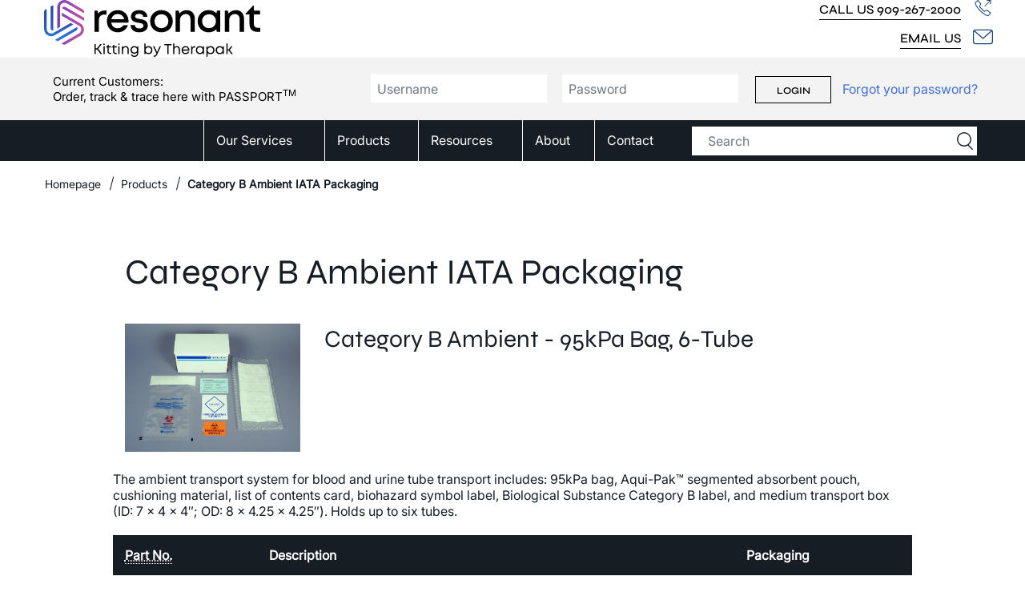

--- FILE ---
content_type: text/html; charset=UTF-8
request_url: https://www.therapak.com/catalog/specimen-shipping-systems-iata/category-b/category-b-ambient/
body_size: 8720
content:
<!doctype html>
<html class="no-js" lang="en-US" >
	<head>
		<meta charset="UTF-8" />
		<meta name="viewport" content="width=device-width, minimum-scale=1.0, maximum-scale=1.0, user-scalable=no">
        <meta name='robots' content='index, follow, max-image-preview:large, max-snippet:-1, max-video-preview:-1' />
	<style>img:is([sizes="auto" i], [sizes^="auto," i]) { contain-intrinsic-size: 3000px 1500px }</style>
	
	<!-- This site is optimized with the Yoast SEO plugin v24.9 - https://yoast.com/wordpress/plugins/seo/ -->
	<title>95 kPa Biohazard Bag | IATA Packaging | Category B Ambient | Therapak</title>
	<meta name="description" content="Browse our range of Category B Ambient IATA Packaging. Therapak, high quality global lab supplies for clinical and commercial projects." />
	<link rel="canonical" href="https://live-therapak.pantheonsite.io/catalog/specimen-shipping-systems-iata/category-b/category-b-ambient/" />
	<meta property="og:locale" content="en_US" />
	<meta property="og:type" content="article" />
	<meta property="og:title" content="95 kPa Biohazard Bag | IATA Packaging | Category B Ambient | Therapak" />
	<meta property="og:description" content="Browse our range of Category B Ambient IATA Packaging. Therapak, high quality global lab supplies for clinical and commercial projects." />
	<meta property="og:url" content="https://live-therapak.pantheonsite.io/catalog/specimen-shipping-systems-iata/category-b/category-b-ambient/" />
	<meta property="og:site_name" content="Therapak" />
	<meta property="article:publisher" content="https://www.facebook.com/Therapak/" />
	<meta property="article:modified_time" content="2021-09-17T15:33:29+00:00" />
	<meta name="twitter:card" content="summary_large_image" />
	<script type="application/ld+json" class="yoast-schema-graph">{"@context":"https://schema.org","@graph":[{"@type":"WebPage","@id":"https://live-therapak.pantheonsite.io/catalog/specimen-shipping-systems-iata/category-b/category-b-ambient/","url":"https://live-therapak.pantheonsite.io/catalog/specimen-shipping-systems-iata/category-b/category-b-ambient/","name":"95 kPa Biohazard Bag | IATA Packaging | Category B Ambient | Therapak","isPartOf":{"@id":"https://www.therapak.com/#website"},"datePublished":"2018-02-02T16:21:52+00:00","dateModified":"2021-09-17T15:33:29+00:00","description":"Browse our range of Category B Ambient IATA Packaging. Therapak, high quality global lab supplies for clinical and commercial projects.","breadcrumb":{"@id":"https://live-therapak.pantheonsite.io/catalog/specimen-shipping-systems-iata/category-b/category-b-ambient/#breadcrumb"},"inLanguage":"en-US","potentialAction":[{"@type":"ReadAction","target":["https://live-therapak.pantheonsite.io/catalog/specimen-shipping-systems-iata/category-b/category-b-ambient/"]}]},{"@type":"BreadcrumbList","@id":"https://live-therapak.pantheonsite.io/catalog/specimen-shipping-systems-iata/category-b/category-b-ambient/#breadcrumb","itemListElement":[{"@type":"ListItem","position":1,"name":"Home","item":"https://www.therapak.com/"},{"@type":"ListItem","position":2,"name":"Product Catalog","item":"https://www.therapak.com/catalog/"},{"@type":"ListItem","position":3,"name":"Specimen Shipping Systems (IATA)","item":"https://www.therapak.com/catalog/specimen-shipping-systems-iata/"},{"@type":"ListItem","position":4,"name":"Category B and IATA Packaging","item":"https://live-therapak.pantheonsite.io/catalog/specimen-shipping-systems-iata/category-b/"},{"@type":"ListItem","position":5,"name":"Category B Ambient IATA Packaging"}]},{"@type":"WebSite","@id":"https://www.therapak.com/#website","url":"https://www.therapak.com/","name":"Therapak","description":"Global provider of laboratory and clinical supplies and services","potentialAction":[{"@type":"SearchAction","target":{"@type":"EntryPoint","urlTemplate":"https://www.therapak.com/?s={search_term_string}"},"query-input":{"@type":"PropertyValueSpecification","valueRequired":true,"valueName":"search_term_string"}}],"inLanguage":"en-US"}]}</script>
	<!-- / Yoast SEO plugin. -->


<link rel='dns-prefetch' href='//ajax.googleapis.com' />
<link rel='dns-prefetch' href='//cdnjs.cloudflare.com' />
<link rel='stylesheet' id='wp-block-library-css' href='https://www.therapak.com/wp-includes/css/dist/block-library/style.min.css?ver=6.8' type='text/css' media='all' />
<style id='classic-theme-styles-inline-css' type='text/css'>
/*! This file is auto-generated */
.wp-block-button__link{color:#fff;background-color:#32373c;border-radius:9999px;box-shadow:none;text-decoration:none;padding:calc(.667em + 2px) calc(1.333em + 2px);font-size:1.125em}.wp-block-file__button{background:#32373c;color:#fff;text-decoration:none}
</style>
<style id='global-styles-inline-css' type='text/css'>
:root{--wp--preset--aspect-ratio--square: 1;--wp--preset--aspect-ratio--4-3: 4/3;--wp--preset--aspect-ratio--3-4: 3/4;--wp--preset--aspect-ratio--3-2: 3/2;--wp--preset--aspect-ratio--2-3: 2/3;--wp--preset--aspect-ratio--16-9: 16/9;--wp--preset--aspect-ratio--9-16: 9/16;--wp--preset--color--black: #000000;--wp--preset--color--cyan-bluish-gray: #abb8c3;--wp--preset--color--white: #ffffff;--wp--preset--color--pale-pink: #f78da7;--wp--preset--color--vivid-red: #cf2e2e;--wp--preset--color--luminous-vivid-orange: #ff6900;--wp--preset--color--luminous-vivid-amber: #fcb900;--wp--preset--color--light-green-cyan: #7bdcb5;--wp--preset--color--vivid-green-cyan: #00d084;--wp--preset--color--pale-cyan-blue: #8ed1fc;--wp--preset--color--vivid-cyan-blue: #0693e3;--wp--preset--color--vivid-purple: #9b51e0;--wp--preset--gradient--vivid-cyan-blue-to-vivid-purple: linear-gradient(135deg,rgba(6,147,227,1) 0%,rgb(155,81,224) 100%);--wp--preset--gradient--light-green-cyan-to-vivid-green-cyan: linear-gradient(135deg,rgb(122,220,180) 0%,rgb(0,208,130) 100%);--wp--preset--gradient--luminous-vivid-amber-to-luminous-vivid-orange: linear-gradient(135deg,rgba(252,185,0,1) 0%,rgba(255,105,0,1) 100%);--wp--preset--gradient--luminous-vivid-orange-to-vivid-red: linear-gradient(135deg,rgba(255,105,0,1) 0%,rgb(207,46,46) 100%);--wp--preset--gradient--very-light-gray-to-cyan-bluish-gray: linear-gradient(135deg,rgb(238,238,238) 0%,rgb(169,184,195) 100%);--wp--preset--gradient--cool-to-warm-spectrum: linear-gradient(135deg,rgb(74,234,220) 0%,rgb(151,120,209) 20%,rgb(207,42,186) 40%,rgb(238,44,130) 60%,rgb(251,105,98) 80%,rgb(254,248,76) 100%);--wp--preset--gradient--blush-light-purple: linear-gradient(135deg,rgb(255,206,236) 0%,rgb(152,150,240) 100%);--wp--preset--gradient--blush-bordeaux: linear-gradient(135deg,rgb(254,205,165) 0%,rgb(254,45,45) 50%,rgb(107,0,62) 100%);--wp--preset--gradient--luminous-dusk: linear-gradient(135deg,rgb(255,203,112) 0%,rgb(199,81,192) 50%,rgb(65,88,208) 100%);--wp--preset--gradient--pale-ocean: linear-gradient(135deg,rgb(255,245,203) 0%,rgb(182,227,212) 50%,rgb(51,167,181) 100%);--wp--preset--gradient--electric-grass: linear-gradient(135deg,rgb(202,248,128) 0%,rgb(113,206,126) 100%);--wp--preset--gradient--midnight: linear-gradient(135deg,rgb(2,3,129) 0%,rgb(40,116,252) 100%);--wp--preset--font-size--small: 13px;--wp--preset--font-size--medium: 20px;--wp--preset--font-size--large: 36px;--wp--preset--font-size--x-large: 42px;--wp--preset--spacing--20: 0.44rem;--wp--preset--spacing--30: 0.67rem;--wp--preset--spacing--40: 1rem;--wp--preset--spacing--50: 1.5rem;--wp--preset--spacing--60: 2.25rem;--wp--preset--spacing--70: 3.38rem;--wp--preset--spacing--80: 5.06rem;--wp--preset--shadow--natural: 6px 6px 9px rgba(0, 0, 0, 0.2);--wp--preset--shadow--deep: 12px 12px 50px rgba(0, 0, 0, 0.4);--wp--preset--shadow--sharp: 6px 6px 0px rgba(0, 0, 0, 0.2);--wp--preset--shadow--outlined: 6px 6px 0px -3px rgba(255, 255, 255, 1), 6px 6px rgba(0, 0, 0, 1);--wp--preset--shadow--crisp: 6px 6px 0px rgba(0, 0, 0, 1);}:where(.is-layout-flex){gap: 0.5em;}:where(.is-layout-grid){gap: 0.5em;}body .is-layout-flex{display: flex;}.is-layout-flex{flex-wrap: wrap;align-items: center;}.is-layout-flex > :is(*, div){margin: 0;}body .is-layout-grid{display: grid;}.is-layout-grid > :is(*, div){margin: 0;}:where(.wp-block-columns.is-layout-flex){gap: 2em;}:where(.wp-block-columns.is-layout-grid){gap: 2em;}:where(.wp-block-post-template.is-layout-flex){gap: 1.25em;}:where(.wp-block-post-template.is-layout-grid){gap: 1.25em;}.has-black-color{color: var(--wp--preset--color--black) !important;}.has-cyan-bluish-gray-color{color: var(--wp--preset--color--cyan-bluish-gray) !important;}.has-white-color{color: var(--wp--preset--color--white) !important;}.has-pale-pink-color{color: var(--wp--preset--color--pale-pink) !important;}.has-vivid-red-color{color: var(--wp--preset--color--vivid-red) !important;}.has-luminous-vivid-orange-color{color: var(--wp--preset--color--luminous-vivid-orange) !important;}.has-luminous-vivid-amber-color{color: var(--wp--preset--color--luminous-vivid-amber) !important;}.has-light-green-cyan-color{color: var(--wp--preset--color--light-green-cyan) !important;}.has-vivid-green-cyan-color{color: var(--wp--preset--color--vivid-green-cyan) !important;}.has-pale-cyan-blue-color{color: var(--wp--preset--color--pale-cyan-blue) !important;}.has-vivid-cyan-blue-color{color: var(--wp--preset--color--vivid-cyan-blue) !important;}.has-vivid-purple-color{color: var(--wp--preset--color--vivid-purple) !important;}.has-black-background-color{background-color: var(--wp--preset--color--black) !important;}.has-cyan-bluish-gray-background-color{background-color: var(--wp--preset--color--cyan-bluish-gray) !important;}.has-white-background-color{background-color: var(--wp--preset--color--white) !important;}.has-pale-pink-background-color{background-color: var(--wp--preset--color--pale-pink) !important;}.has-vivid-red-background-color{background-color: var(--wp--preset--color--vivid-red) !important;}.has-luminous-vivid-orange-background-color{background-color: var(--wp--preset--color--luminous-vivid-orange) !important;}.has-luminous-vivid-amber-background-color{background-color: var(--wp--preset--color--luminous-vivid-amber) !important;}.has-light-green-cyan-background-color{background-color: var(--wp--preset--color--light-green-cyan) !important;}.has-vivid-green-cyan-background-color{background-color: var(--wp--preset--color--vivid-green-cyan) !important;}.has-pale-cyan-blue-background-color{background-color: var(--wp--preset--color--pale-cyan-blue) !important;}.has-vivid-cyan-blue-background-color{background-color: var(--wp--preset--color--vivid-cyan-blue) !important;}.has-vivid-purple-background-color{background-color: var(--wp--preset--color--vivid-purple) !important;}.has-black-border-color{border-color: var(--wp--preset--color--black) !important;}.has-cyan-bluish-gray-border-color{border-color: var(--wp--preset--color--cyan-bluish-gray) !important;}.has-white-border-color{border-color: var(--wp--preset--color--white) !important;}.has-pale-pink-border-color{border-color: var(--wp--preset--color--pale-pink) !important;}.has-vivid-red-border-color{border-color: var(--wp--preset--color--vivid-red) !important;}.has-luminous-vivid-orange-border-color{border-color: var(--wp--preset--color--luminous-vivid-orange) !important;}.has-luminous-vivid-amber-border-color{border-color: var(--wp--preset--color--luminous-vivid-amber) !important;}.has-light-green-cyan-border-color{border-color: var(--wp--preset--color--light-green-cyan) !important;}.has-vivid-green-cyan-border-color{border-color: var(--wp--preset--color--vivid-green-cyan) !important;}.has-pale-cyan-blue-border-color{border-color: var(--wp--preset--color--pale-cyan-blue) !important;}.has-vivid-cyan-blue-border-color{border-color: var(--wp--preset--color--vivid-cyan-blue) !important;}.has-vivid-purple-border-color{border-color: var(--wp--preset--color--vivid-purple) !important;}.has-vivid-cyan-blue-to-vivid-purple-gradient-background{background: var(--wp--preset--gradient--vivid-cyan-blue-to-vivid-purple) !important;}.has-light-green-cyan-to-vivid-green-cyan-gradient-background{background: var(--wp--preset--gradient--light-green-cyan-to-vivid-green-cyan) !important;}.has-luminous-vivid-amber-to-luminous-vivid-orange-gradient-background{background: var(--wp--preset--gradient--luminous-vivid-amber-to-luminous-vivid-orange) !important;}.has-luminous-vivid-orange-to-vivid-red-gradient-background{background: var(--wp--preset--gradient--luminous-vivid-orange-to-vivid-red) !important;}.has-very-light-gray-to-cyan-bluish-gray-gradient-background{background: var(--wp--preset--gradient--very-light-gray-to-cyan-bluish-gray) !important;}.has-cool-to-warm-spectrum-gradient-background{background: var(--wp--preset--gradient--cool-to-warm-spectrum) !important;}.has-blush-light-purple-gradient-background{background: var(--wp--preset--gradient--blush-light-purple) !important;}.has-blush-bordeaux-gradient-background{background: var(--wp--preset--gradient--blush-bordeaux) !important;}.has-luminous-dusk-gradient-background{background: var(--wp--preset--gradient--luminous-dusk) !important;}.has-pale-ocean-gradient-background{background: var(--wp--preset--gradient--pale-ocean) !important;}.has-electric-grass-gradient-background{background: var(--wp--preset--gradient--electric-grass) !important;}.has-midnight-gradient-background{background: var(--wp--preset--gradient--midnight) !important;}.has-small-font-size{font-size: var(--wp--preset--font-size--small) !important;}.has-medium-font-size{font-size: var(--wp--preset--font-size--medium) !important;}.has-large-font-size{font-size: var(--wp--preset--font-size--large) !important;}.has-x-large-font-size{font-size: var(--wp--preset--font-size--x-large) !important;}
:where(.wp-block-post-template.is-layout-flex){gap: 1.25em;}:where(.wp-block-post-template.is-layout-grid){gap: 1.25em;}
:where(.wp-block-columns.is-layout-flex){gap: 2em;}:where(.wp-block-columns.is-layout-grid){gap: 2em;}
:root :where(.wp-block-pullquote){font-size: 1.5em;line-height: 1.6;}
</style>
<link rel='stylesheet' id='contact-form-7-css' href='https://www.therapak.com/wp-content/plugins/contact-form-7/includes/css/styles.css?ver=6.0.6' type='text/css' media='all' />
<link rel='stylesheet' id='secondary-stylesheet-css' href='https://www.therapak.com/wp-content/themes/UniformBase/assets/stylesheets/style.css?ver=2.6.3' type='text/css' media='all' />
<link rel='stylesheet' id='fancyboxcss-css' href='https://cdnjs.cloudflare.com/ajax/libs/fancybox/3.0.47/jquery.fancybox.min.css?ver=6.8' type='text/css' media='all' />
<script type="text/javascript" src="//ajax.googleapis.com/ajax/libs/jquery/2.1.0/jquery.min.js?ver=2.1.0" id="jquery-js"></script>
<script type="text/javascript" src="https://cdnjs.cloudflare.com/ajax/libs/fancybox/3.0.47/jquery.fancybox.min.js?ver=6.8#asyncload" id="fancybox-js"></script>
<link rel="https://api.w.org/" href="https://www.therapak.com/wp-json/" /><link rel="alternate" title="oEmbed (JSON)" type="application/json+oembed" href="https://www.therapak.com/wp-json/oembed/1.0/embed?url=https%3A%2F%2Fwww.therapak.com%2Fcatalog%2Fspecimen-shipping-systems-iata%2Fcategory-b%2Fcategory-b-ambient%2F" />
<link rel="alternate" title="oEmbed (XML)" type="text/xml+oembed" href="https://www.therapak.com/wp-json/oembed/1.0/embed?url=https%3A%2F%2Fwww.therapak.com%2Fcatalog%2Fspecimen-shipping-systems-iata%2Fcategory-b%2Fcategory-b-ambient%2F&#038;format=xml" />
<meta name="cdp-version" content="1.5.0" /><!-- Google Tag Manager -->
<script>(function(w,d,s,l,i){w[l]=w[l]||[];w[l].push({'gtm.start':
new Date().getTime(),event:'gtm.js'});var f=d.getElementsByTagName(s)[0],
j=d.createElement(s),dl=l!='dataLayer'?'&l='+l:'';j.async=true;j.src=
'https://www.googletagmanager.com/gtm.js?id='+i+dl;f.parentNode.insertBefore(j,f);
})(window,document,'script','dataLayer','GTM-MNLVHN');</script>
<!-- End Google Tag Manager --><link rel="icon" href="https://www.therapak.com/wp-content/uploads/favicon-150x150.png" sizes="32x32" />
<link rel="icon" href="https://www.therapak.com/wp-content/uploads/favicon-300x300.png" sizes="192x192" />
<link rel="apple-touch-icon" href="https://www.therapak.com/wp-content/uploads/favicon-300x300.png" />
<meta name="msapplication-TileImage" content="https://www.therapak.com/wp-content/uploads/favicon-300x300.png" />
	</head>

	<body data-rsssl=1 class="wp-singular product-template-default single single-product postid-1167 wp-theme-UniformBase offcanvas">

	
	
	
	<header>
        <div class="wrapper wrapper--nav">
            <a href="https://www.therapak.com/" class="wrapper__logo">
                <img src="https://www.therapak.com/wp-content/themes/UniformBase/assets/images/redesign/resonant.svg" id="logo-desktop" class="logo" alt="Resonant Kitting by Therapak" />
            </a>
            <button type="button" class="menu-toggle">Menu</button>
            <ul class="contact">
                <li class="tel"><a href="tel:909-267-2000">Call Us 909-267-2000</a></li>
                <li class="mail"><a href="mailto:info@therapak.com">Email Us</a></li>
            </ul>
        </div>
    </header>

    <section class="top-passport-login">
        <div class="wrapper">

            <div class="row">
                <form id="login_form" class="login-form" method="post" action="https://passport.therapak.com/login.php">
                    <div class="col-md-12 col-lg-4 passport-text">
                        Current Customers:<br /> Order, track & trace here with PASSPORT<sup>TM</sup>
                    </div>
                    <div class="col-md-12 col-lg-8">
                        <input type="text" id="login_un" name="Username" size="12" maxlength="50" autocomplete="off" class="form-input" placeholder="Username">
                        <input type="password" id="login_pw" name="Password" size="12" maxlength="50" autocomplete="off" class="form-input" placeholder="Password">
                        <input type="hidden" name="login" value="1">
                        <button class="login-form__button" type="submit" id="login_submit" value="submit">Login</button>
                        <a href="https://passport.therapak.com/forgot_password.php">Forgot your password?</a>
                    </div>
                </form>
            </div>
        </div>
    </section>
	<nav class="main-site-navigation">
        <div class="wrapper">
            <ul id="menu-top-nav" class="dropdown menu desktop-menu " data-dropdown-menu><li id="menu-item-90" class="menu-item menu-item-type-post_type menu-item-object-page menu-item-has-children menu-item-90"><a href="https://www.therapak.com/our-services/">Our Services</a>
<ul class="dropdown menu vertical" data-toggle>
	<li id="menu-item-92" class="menu-item menu-item-type-post_type menu-item-object-page menu-item-92"><a href="https://www.therapak.com/our-services/clinical-trial-kitting-services/">Clinical Trial Kitting Services</a></li>
	<li id="menu-item-91" class="menu-item menu-item-type-post_type menu-item-object-page menu-item-91"><a href="https://www.therapak.com/our-services/diagnostic-lab-kitting-services/">Diagnostic Lab Kitting Services</a></li>
	<li id="menu-item-2336" class="menu-item menu-item-type-post_type menu-item-object-page menu-item-2336"><a href="https://www.therapak.com/our-services/clean-room-kitting-services/">Clean Room Kitting Services</a></li>
	<li id="menu-item-95" class="menu-item menu-item-type-post_type menu-item-object-page menu-item-95"><a href="https://www.therapak.com/our-services/medical-device-kitting-services/">Medical Device Kitting Services</a></li>
	<li id="menu-item-96" class="menu-item menu-item-type-post_type menu-item-object-page menu-item-96"><a href="https://www.therapak.com/our-services/package-testing-and-development/">Package Testing &amp; Development</a></li>
	<li id="menu-item-93" class="menu-item menu-item-type-post_type menu-item-object-page menu-item-93"><a href="https://www.therapak.com/our-services/general-products-and-healthcare-services/">General Products &amp; Healthcare Services</a></li>
	<li id="menu-item-94" class="menu-item menu-item-type-post_type menu-item-object-page menu-item-94"><a href="https://www.therapak.com/our-services/hazardous-materials-training/">Hazardous Materials Training</a></li>
	<li id="menu-item-2327" class="menu-divider menu-item menu-item-type-custom menu-item-object-custom menu-item-2327"><a href="#">OTHER SERVICES</a></li>
	<li id="menu-item-2328" class="menu-item menu-item-type-custom menu-item-object-custom menu-item-2328"><a href="https://www.mesm.com/">Equipment by MESM</a></li>
	<li id="menu-item-2329" class="menu-item menu-item-type-custom menu-item-object-custom menu-item-2329"><a href="https://eplarchives.com/">Biorepository by EPL Archives</a></li>
</ul>
</li>
<li id="menu-item-97" class="menu-item menu-item-type-custom menu-item-object-custom menu-item-97"><a href="/catalog">Products</a></li>
<li id="menu-item-1846" class="menu-item menu-item-type-post_type menu-item-object-page menu-item-1846"><a href="https://www.therapak.com/resources/">Resources</a></li>
<li id="menu-item-81" class="menu-item menu-item-type-post_type menu-item-object-page menu-item-has-children menu-item-81"><a href="https://www.therapak.com/about/">About</a>
<ul class="dropdown menu vertical" data-toggle>
	<li id="menu-item-82" class="menu-item menu-item-type-post_type menu-item-object-page menu-item-82"><a href="https://www.therapak.com/about/distributors/">Distributors</a></li>
	<li id="menu-item-83" class="menu-item menu-item-type-post_type menu-item-object-page menu-item-83"><a href="https://www.therapak.com/about/employment/">Employment</a></li>
	<li id="menu-item-85" class="menu-item menu-item-type-post_type menu-item-object-page menu-item-85"><a href="https://www.therapak.com/about/quality-mission-statement/">Quality and Mission Statement</a></li>
</ul>
</li>
<li id="menu-item-87" class="menu-item menu-item-type-post_type menu-item-object-page menu-item-87"><a href="https://www.therapak.com/contact/">Contact</a></li>

                <hr class="mobile-only">
                <form role="search" method="get" class="search-form" action="/">
                    <input name="s" placeholder="Search" value="" type="text">
                    <input value="Search" type="submit">
                </form></ul>        </div>
    </nav>

<div class="wrapper">
  <ul class="hero__breadcrumbs">
    <ul id="breadcrumbs" class="breadcrumbs"><li class="item-home"><a class="bread-link bread-home" href="https://www.therapak.com" title="Homepage">Homepage</a></li><li class="item-cat item-cat- item-cat-"><a class="bread-cat bread-cat- bread-cat-" href="/catalog" title="">Products</a></li><li class="item-current item-1167"><strong class="bread-current bread-1167" title="Category B Ambient IATA Packaging">Category B Ambient IATA Packaging</strong></li></ul>  </ul>
</div>

<section class="content">
  <div class="wrapper">
    <div class="row">
      <!-- <div class="col-md-3 col-sm-12">
              </div> -->


      <div class="col-md-offset-1 col-md-10 col-sm-12 margin-bottom-large">
        <h1>Category B Ambient IATA Packaging</h1>
                                              
            <div class="product-top row">
               <div class="product-top__image col-sm-6 col-md-4 col-lg-3 columns"><a data-fancybox="gallery" href="https://www.therapak.com/wp-content/uploads/2018/01/37801.jpg"><img src="https://www.therapak.com/wp-content/uploads/2018/01/37801.jpg" alt="Category B Ambient Shipper for 6 Tubes #37801 "></a></div>                <div class="product-top__title col-sm-6 col-md-8 col-lg-9 columns"><h3>Category B Ambient - 95kPa Bag, 6-Tube</h3></div>             </div>
            <div class="product-content row">
              <div class="rta"><div class="rta product-item__copy">
<div class="product-copy">
<p>The ambient transport system for blood and urine tube transport includes: 95kPa bag, Aqui-Pak™ segmented absorbent pouch, cushioning material, list of contents card, biohazard symbol label, Biological Substance Category B label, and medium transport box (ID: 7 x 4 x 4&#8243;; OD: 8 x 4.25 x 4.25&#8243;). Holds up to six tubes.</p>
</div>
</div>
<table class="product-table">
<tr>
<th style="white-space:nowrap"><abbr title="Part Number">Part No.</abbr></th>
<th style="white-space:nowrap">Description</th>
<th style="white-space:nowrap">Packaging</th>
</tr>
<tr>
<td>37801</td>
<td>Cat B Ambient – 95kPa Bag, 6-Tube</td>
<td>16/case</td>
</tr>
</table>
 </div>
              <hr>
            </div>

                                            
            <div class="product-top row">
               <div class="product-top__image col-sm-6 col-md-4 col-lg-3 columns"><a data-fancybox="gallery" href="https://www.therapak.com/wp-content/uploads/2018/01/37980.jpg"><img src="https://www.therapak.com/wp-content/uploads/2018/01/37980.jpg" alt="Category B Ambient Shipper "></a></div>                <div class="product-top__title col-sm-6 col-md-8 col-lg-9 columns"><h3>Category B Ambient - 95kPa Bag, Insulated Envelope, Gel Wrap</h3></div>             </div>
            <div class="product-content row">
              <div class="rta"><div class="rta product-item__copy">
<div class="product-copy">
<p>The ambient transport system features a tray-type transport box (ID: 11.25 x 9 x 2.1&#8243;; OD: 12.25 x 9.25 x 2.25&#8243;), insulated envelope, gel wrap, 95kPa bag, Aqui-Pak™ segmented absorbent pouch, list of contents card, biohazard symbol label and Biological Substance Category B label. It holds up to six transport tubes that are placed inside the absorbent pouch and inserted into the 95kPa bag. The bag is then placed in between the gel wrap and inserted into the envelope to guard against temperature spikes during transit. Maintains ambient temperature.</p>
</div>
</div>
<table class="product-table">
<tr>
<th style="white-space:nowrap"><abbr title="Part Number">Part No.</abbr></th>
<th style="white-space:nowrap">Description</th>
<th style="white-space:nowrap">Packaging</th>
</tr>
<tr>
<td>37980</td>
<td>Cat B Ambient &#8211; 95kPa Bag, Insulated Envelope, Gel Wrap</td>
<td>15/case</td>
</tr>
</table>
 </div>
              <hr>
            </div>

                                            
            <div class="product-top row">
               <div class="product-top__image col-sm-6 col-md-4 col-lg-3 columns"><a data-fancybox="gallery" href="https://www.therapak.com/wp-content/uploads/2018/01/37802.jpg"><img src="https://www.therapak.com/wp-content/uploads/2018/01/37802-640x436.jpg" alt="Category B Ambient Shipper with 95kPa Bag and Tube Shuttle #37802 "></a></div>                <div class="product-top__title col-sm-6 col-md-8 col-lg-9 columns"><h3>Category B Ambient - 95kPa Bag, Tube Shuttle</h3></div>             </div>
            <div class="product-content row">
              <div class="rta"><div class="rta product-item__copy">
<div class="product-copy">
<p>The ambient transport system for blood and urine tube transport includes: 95kPa bag, TearTech tube shuttle, absorbent sheet, cushioning material, list of contents card, biohazard symbol label, Biological Substance Category B label, and medium transport box (ID: 7 x 4 x 4&#8243;; OD: 8 x 4.25 x 4.25&#8243;). Holds up to six tubes.</p>
</div>
</div>
<table class="product-table">
<tr>
<th style="white-space:nowrap"><abbr title="Part Number">Part No.</abbr></th>
<th style="white-space:nowrap">Description</th>
<th style="white-space:nowrap">Packaging</th>
</tr>
<tr>
<td>37802</td>
<td>Cat B Ambient – 95kPa Bag, Tube Shuttle</td>
<td>16/case</td>
</tr>
</table>
 </div>
              <hr>
            </div>

                                            
            <div class="product-top row">
               <div class="product-top__image col-sm-6 col-md-4 col-lg-3 columns"><a data-fancybox="gallery" href="https://www.therapak.com/wp-content/uploads/2018/01/37812.jpg"><img src="https://www.therapak.com/wp-content/uploads/2018/01/37812.jpg" alt="Category B Ambient Shipper #37812 "></a></div>                <div class="product-top__title col-sm-6 col-md-8 col-lg-9 columns"><h3>Category B Ambient - 95kPa Bag, Zorb Sheet</h3></div>             </div>
            <div class="product-content row">
              <div class="rta"><div class="rta product-item__copy">
<div class="product-copy">
<p>The ambient transport system for blood and urine tube transport includes: 95kPa bag, absorbent sheet, cushioning material, list of contents card, biohazard symbol label, Biological Substance Category B label, and medium transport box (ID: 7 x 4 x 4&#8243;; OD: 8 x 4.25 x 4.25&#8243;). Ideal for transporting multiple or single non-fragile items such as specimen containers or 20 mL to 50 mL sample vials.</p>
</div>
</div>
<table class="product-table">
<tr>
<th style="white-space:nowrap"><abbr title="Part Number">Part No.</abbr></th>
<th style="white-space:nowrap">Description</th>
<th style="white-space:nowrap">Packaging</th>
</tr>
<tr>
<td>37812</td>
<td>Cat B Ambient &#8211; 95kPa Bag, Absorbent Sheet</td>
<td>16/case</td>
</tr>
</table>
 </div>
              <hr>
            </div>

                                            
            <div class="product-top row">
               <div class="product-top__image col-sm-6 col-md-4 col-lg-3 columns"><a data-fancybox="gallery" href="https://www.therapak.com/wp-content/uploads/2018/01/37804.jpg"><img src="https://www.therapak.com/wp-content/uploads/2018/01/37804.jpg" alt="Category B Ambient Shipper with 95kPa Medium Canister #37804 "></a></div>                <div class="product-top__title col-sm-6 col-md-8 col-lg-9 columns"><h3>Category B Ambient - 95kPa Medium Canister</h3></div>             </div>
            <div class="product-content row">
              <div class="rta"><div class="rta product-item__copy">
<div class="product-copy">
<p>The ambient transport system for blood and urine tube transport includes: medium 95kPa canister, Aqui-Pak™ segmented absorbent pouch, cushioning material, list of contents card, biohazard symbol label, Biological Substance Category B label, and medium transport box (ID: 7 x 4 x 4&#8243;; OD: 8 x 4.25 x 4.25&#8243;). Holds up to six tubes.</p>
</div>
</div>
<table class="product-table">
<tr>
<th style="white-space:nowrap"><abbr title="Part Number">Part No.</abbr></th>
<th style="white-space:nowrap">Description</th>
<th style="white-space:nowrap">Packaging</th>
</tr>
<tr>
<td>37804</td>
<td>Cat B Ambient &#8211; 95kPa Medium Canister</td>
<td>16/case</td>
</tr>
</table>
 </div>
              <hr>
            </div>

                                            
            <div class="product-top row">
               <div class="product-top__image col-sm-6 col-md-4 col-lg-3 columns"><a data-fancybox="gallery" href="https://www.therapak.com/wp-content/uploads/2018/01/37805.jpg"><img src="https://www.therapak.com/wp-content/uploads/2018/01/37805.jpg" alt="Category B Ambient Shipper with 95kPa Medium Canister and Tube Shuttle #37805 "></a></div>                <div class="product-top__title col-sm-6 col-md-8 col-lg-9 columns"><h3>Category B Ambient - 95kPa Medium Canister, Shuttle</h3></div>             </div>
            <div class="product-content row">
              <div class="rta"><div class="rta product-item__copy">
<div class="product-copy">
<p>The ambient transport system for blood and urine tube transport includes: medium 95kPa canister, TearTech tube shuttle, absorbent sheet, cushioning material, list of contents card, biohazard symbol label, Biological Substance Category B label, and medium transport box (ID: 7 x 4 x 4&#8243;; OD: 8 x 4.25 x 4.25&#8243;). Holds up to six tubes.</p>
</div>
</div>
<table class="product-table">
<tr>
<th style="white-space:nowrap"><abbr title="Part Number">Part No.</abbr></th>
<th style="white-space:nowrap">Description</th>
<th style="white-space:nowrap">Packaging</th>
</tr>
<tr>
<td>37805</td>
<td>Cat B Ambient &#8211; 95kPa Medium Canister, Shuttle</td>
<td>16/case</td>
</tr>
</table>
 </div>
              <hr>
            </div>

                                            
            <div class="product-top row">
               <div class="product-top__image col-sm-6 col-md-4 col-lg-3 columns"><a data-fancybox="gallery" href="https://www.therapak.com/wp-content/uploads/2018/04/37803_new-1200x900.jpg"><img src="https://www.therapak.com/wp-content/uploads/2018/04/37803_new-640x480.jpg" alt="Category B Ambient Shipper with 95kPa Small Canister #37803 "></a></div>                <div class="product-top__title col-sm-6 col-md-8 col-lg-9 columns"><h3>Category B Ambient -  95kPa Small Canister</h3></div>             </div>
            <div class="product-content row">
              <div class="rta"><div class="rta product-item__copy">
<div class="product-copy">
<p>For blood and urine tube transport. Includes: small 95kPa canister, Aqui-Pak segmented absorbent pouch, cushioning material, list of contents card, biohazard symbol label, Biological Substance Category B label, and transport box. Holds up to four tubes.</p>
</div>
</div>
<table class="product-table">
<tr>
<th style="white-space:nowrap"><abbr title="Part Number">Part No.</abbr></th>
<th style="white-space:nowrap">Description</th>
<th style="white-space:nowrap">Packaging</th>
</tr>
<tr>
<td>37803</td>
<td>Cat B Ambient &#8211; 95kPa Small Canister</td>
<td>36/case</td>
</tr>
</table>
 </div>
              <hr>
            </div>

                                            
            <div class="product-top row">
               <div class="product-top__image col-sm-6 col-md-4 col-lg-3 columns"><a data-fancybox="gallery" href="https://www.therapak.com/wp-content/uploads/2018/01/37925.jpg"><img src="https://www.therapak.com/wp-content/uploads/2018/01/37925.jpg" alt="Category B Ambient Shipper for 18 Tubes #37925 "></a></div>                <div class="product-top__title col-sm-6 col-md-8 col-lg-9 columns"><h3>Category B Ambient - Large 95kPa Bag, 18 Tubes</h3></div>             </div>
            <div class="product-content row">
              <div class="rta"><div class="rta product-item__copy">
<div class="product-copy">
<p>The ambient transport system for blood and urine tube transport includes: a large 95kPa bag, three Aqui-Pak™ segmented absorbent pouches, cushioning material, list of contents card, biohazard symbol label, Biological Substance Category B label, and large transport box (ID: 11 x 10.5 x 4&#8243;; OD: 11.25 x 10.75 x 4.25&#8243;). Holds up to eighteen tubes.</p>
</div>
</div>
<table class="product-table">
<tr>
<th style="white-space:nowrap"><abbr title="Part Number">Part No.</abbr></th>
<th style="white-space:nowrap">Description</th>
<th style="white-space:nowrap">Packaging</th>
</tr>
<tr>
<td>37925</td>
<td>Cat B Ambient &#8211; Large 95kPa Bag, 18 Tubes</td>
<td>6/case</td>
</tr>
</table>
 </div>
              <hr>
            </div>

                                            
            <div class="product-top row">
               <div class="product-top__image col-sm-6 col-md-4 col-lg-3 columns"><a data-fancybox="gallery" href="https://www.therapak.com/wp-content/uploads/2018/02/380126-e1520007275603-1200x847.jpg"><img src="https://www.therapak.com/wp-content/uploads/2018/02/380126-e1520007275603-640x452.jpg" alt="Protected Ambient Category B Shipper with Cooler, Foil Pouch and Small Gel Wrap #380126 "></a></div>                <div class="product-top__title col-sm-6 col-md-8 col-lg-9 columns"><h3>Protected Ambient Category B Shipper with Cooler, Foil Pouch and Small Gel Wrap</h3></div>             </div>
            <div class="product-content row">
              <div class="rta"><div class="rta product-item__copy">
<div class="product-copy">
<p>Protected Ambient Shipping System Includes: transport box, compact cooler (ID:  6.5 x 4.8 x 2.1”), one 95kPa bag, one Aqui-Pak with four segmented absorbent pouches, one small gel wrap, one small foil pouch, list of contents card, Category B label, and Exempt Human Specimen label.  Holds up to four tubes.  Category B certified.  Fits in a standard freight poly bag mailer.</p>
</div>
</div>
<table class="product-table">
<tr>
<th style="white-space:nowrap"><abbr title="Part Number">Part No.</abbr></th>
<th style="white-space:nowrap">Description</th>
<th style="white-space:nowrap">Packaging</th>
</tr>
<tr>
<td>380126</td>
<td>Protected Ambient Category B Shipper with Cooler, Foil Pouch and Small Gel Wrap</td>
<td>12/case</td>
</tr>
</table>
 </div>
              <hr>
            </div>

                                            
            <div class="product-top row">
               <div class="product-top__image col-sm-6 col-md-4 col-lg-3 columns"><a data-fancybox="gallery" href="https://www.therapak.com/wp-content/uploads/2018/02/380127G-1200x900.jpg"><img src="https://www.therapak.com/wp-content/uploads/2018/02/380127G-640x480.jpg" alt="Protected Ambient Category B Shipper with Cooler and Gel Refrigerant Pack "></a></div>                <div class="product-top__title col-sm-6 col-md-8 col-lg-9 columns"><h3>Protected Ambient Category B Shipper with Cooler and Gel Refrigerant Pack</h3></div>             </div>
            <div class="product-content row">
              <div class="rta"><div class="rta product-item__copy">
<div class="product-copy">
<p>Protected Ambient Shipping System Includes: transport box, ultra-compact cooler (ID:  6 x 3 x 2.5”), one 95kPa bag, one Aqui-Pak with six segmented absorbent pouches, one 2 oz. refrigerant pack, list of contents card, Category B label, and Exempt Human Specimen label.  Holds up to six tubes.  Category B certified.  Fits in a standard freight poly bag mailer.</p>
</div>
</div>
<table class="product-table">
<tr>
<th style="white-space:nowrap"><abbr title="Part Number">Part No.</abbr></th>
<th style="white-space:nowrap">Description</th>
<th style="white-space:nowrap">Packaging</th>
</tr>
<tr>
<td>380127</td>
<td>Protected Ambient Category B Shipper with Cooler and Gel Refrigerant Pack</td>
<td>16/case</td>
</tr>
</table>
 </div>
              <hr>
            </div>

                                            
            <div class="product-top row">
               <div class="product-top__image col-sm-6 col-md-4 col-lg-3 columns"><a data-fancybox="gallery" href="https://www.therapak.com/wp-content/uploads/2018/02/380129G-1200x900.jpg"><img src="https://www.therapak.com/wp-content/uploads/2018/02/380129G-640x480.jpg" alt="Protected Ambient Category B Shipper with Foil Pouch and Small Gel Wrap "></a></div>                <div class="product-top__title col-sm-6 col-md-8 col-lg-9 columns"><h3>Protected Ambient Category B Shipper with Foil Pouch and Small Gel Wrap</h3></div>             </div>
            <div class="product-content row">
              <div class="rta"><div class="rta product-item__copy">
<div class="product-copy">
<p>Protected Ambient Shipping System Includes: transport box (ID:  5 x 6 x 1.8”), one 95kPa bag, one Aqui-Pak with four segmented absorbent pouches, one small gel wrap, one small foil pouch, list of contents card, Category B label, and Exempt Human Specimen label.  Holds up to four tubes.  Category B certified.  Fits in a standard freight poly bag mailer.</p>
</div>
</div>
<table class="product-table">
<tr>
<th style="white-space:nowrap"><abbr title="Part Number">Part No.</abbr></th>
<th style="white-space:nowrap">Description</th>
<th style="white-space:nowrap">Packaging</th>
</tr>
<tr>
<td>380129</td>
<td>Protected Ambient Category B Shipper with Foil Pouch and Small Gel Wrap</td>
<td>20/case</td>
</tr>
</table>
 </div>
              <hr>
            </div>

        
      </div>
    </div>
  </div>
</section>


<footer>
    <div class="wrapper">
        <div class="row footer">
            <div class="col-md-6 col-12">
                <div class="footer-col">
                    <div class="col-separator">
                        <br class="xs-show">
                        <h4>Get In Touch</h4>
                        <p>Therapak<br />
651 Wharton Drive<br />
Claremont, California 91711<br />
United States</p>
<p>E: info@therapak.com<br />
T: (909) 267-2000</p>
                    </div>
                </div>
            </div>
            <div class="col-md-6 col-12">
                <div class="mobile-hide" id="bottom-nav">
                    <div class="menu-footer"><ul id="menu-footer-menu" class="menu"><li id="menu-item-2061" class="menu-item menu-item-type-post_type menu-item-object-page menu-item-2061"><a href="https://www.therapak.com/terms-and-conditions/">Terms and Conditions</a></li>
<li id="menu-item-2407" class="menu-item menu-item-type-post_type menu-item-object-page menu-item-2407"><a href="https://www.therapak.com/privacy/">Privacy Policy</a></li>
</ul></div>                </div>
                <div class="copyright">
                    <p>
                        <span>&copy; 2026 Therapak, LLC. All rights reserved. (909) 267-2000</span>.
                    </p>
                </div>
            </div>
        </div>
    </div>
</footer>

<script type="speculationrules">
{"prefetch":[{"source":"document","where":{"and":[{"href_matches":"\/*"},{"not":{"href_matches":["\/wp-*.php","\/wp-admin\/*","\/wp-content\/uploads\/*","\/wp-content\/*","\/wp-content\/plugins\/*","\/wp-content\/themes\/UniformBase\/*","\/*\\?(.+)"]}},{"not":{"selector_matches":"a[rel~=\"nofollow\"]"}},{"not":{"selector_matches":".no-prefetch, .no-prefetch a"}}]},"eagerness":"conservative"}]}
</script>
<!-- Google Tag Manager (noscript) -->
<noscript><iframe src="https://www.googletagmanager.com/ns.html?id=GTM-MNLVHN"
height="0" width="0" style="display:none;visibility:hidden"></iframe></noscript>
<!-- End Google Tag Manager (noscript) --><script type="text/javascript" src="https://www.therapak.com/wp-includes/js/dist/hooks.min.js?ver=4d63a3d491d11ffd8ac6" id="wp-hooks-js"></script>
<script type="text/javascript" src="https://www.therapak.com/wp-includes/js/dist/i18n.min.js?ver=5e580eb46a90c2b997e6" id="wp-i18n-js"></script>
<script type="text/javascript" id="wp-i18n-js-after">
/* <![CDATA[ */
wp.i18n.setLocaleData( { 'text direction\u0004ltr': [ 'ltr' ] } );
/* ]]> */
</script>
<script type="text/javascript" src="https://www.therapak.com/wp-content/plugins/contact-form-7/includes/swv/js/index.js?ver=6.0.6" id="swv-js"></script>
<script type="text/javascript" id="contact-form-7-js-before">
/* <![CDATA[ */
var wpcf7 = {
    "api": {
        "root": "https:\/\/www.therapak.com\/wp-json\/",
        "namespace": "contact-form-7\/v1"
    }
};
/* ]]> */
</script>
<script type="text/javascript" src="https://www.therapak.com/wp-content/plugins/contact-form-7/includes/js/index.js?ver=6.0.6" id="contact-form-7-js"></script>
<script type="text/javascript" src="https://www.therapak.com/wp-content/themes/UniformBase/assets/javascript/scripts.js?ver=2.6.1" id="inheritedScrips-js"></script>

</body>
</html>

<script>
    $('#wpcf7-f5-o1 form').submit(function(ev) {
        dataLayer.push({
            'event': 'submitForm',
            'form': 'emailForm'
        });
    });
</script>




--- FILE ---
content_type: text/css
request_url: https://www.therapak.com/wp-content/themes/UniformBase/assets/stylesheets/style.css?ver=2.6.3
body_size: 53668
content:
@charset "UTF-8";
/* =============================================================================

Boilerplate by Callum Strong
URL: https://github.com/csscallum/Boilerplate
Apache License: v2.0. http://www.apache.org/licenses/LICENSE-2.0

Website Author:

============================================================================= */
/* =============================================================================
  Pre-build - Generic classes, reset (normalize), silent workers
========================================================================= */
/* Mixins - Setup some handy, resuable snippets ============================= */
/* =============================================================================
  Mixins - Select which (or all) mixins to use
========================================================================= */
/* =============================================================================
  Mixins - Include all
========================================================================= */
/* =============================================================================
  Media breakpoints - mapped with $breakpoints in variables.scss
========================================================================= */
/* =============================================================================
  Animations & Keyframes mixins
========================================================================= */
/* Example

@include keyframe(changecolour){
    0%{
        color: #000000;
    }

    100%{
        color: #FFFFFF;
    }
}

a:hover{
    @include animationperf;
    @include animation(1s, 2s, changecolour);
}

*/
/* =============================================================================
  Box-shadow complete with vendor prefixes, up to 5 shadow parameters
========================================================================= */

/* Example

div{
    @include box-shadow(
        0 0 5px 5px rgba(0,0,0,.25),
        inset 0 0 5px rgba(0,0,0,.25),
    );
}

*/
/* =============================================================================
  Font Face includes
========================================================================= */

/*Inter*/
@font-face{
  font-family: 'Inter-Regular';
  src: url('../fonts/Inter/Inter-Regular.ttf') format('truetype');
}

/*Syne*/
@font-face{
  font-family: 'Syne-Bold';
  src: url('../fonts/Syne/Syne-Medium.ttf') format('truetype');
}
@font-face{
  font-family: 'Syne-Medium';
  src: url('../fonts/Syne/Syne-Medium.ttf') format('truetype');
}
@font-face{
  font-family: 'Syne-Regular';
  src: url('../fonts/Syne/Syne-Regular.ttf') format('truetype');
}
@font-face{
  font-family: 'Syne-SemiBold';
  src: url('../fonts/Syne/Syne-SemiBold.ttf') format('truetype');
}

/* =============================================================================
  Column width calculator
========================================================================= */
    
/* Example:

.margin-element{
    margin-left: column(12, 6);
}

*/
/* Example:

.col-2of6{
    @include col(6, 2);
}

*/
/* =============================================================================
  Calculate fluid ratio for an image based on two dimensions (width/height)
  - http://goo.gl/Wl694
========================================================================= */

/* Example - The following will have fluid ratio from 4:1 at 800px to 2:1 at 300px.

    HTML:
    <div class="column">
        <figure class="fixedratio"></figure>
    </div>

    CSS:
    .column{
        max-width: 800px;
    }
    .fixedratio{
        @include fluid-ratio(800px 200px, 300px 150px);
        background: url("/path/to/file/");
    }

*/
/* =============================================================================
  Font Sizing using rem's
  - http://goo.gl/4ow8e
========================================================================= */

/* Example

p{
    @include font-size(16);
}

*/
/* =============================================================================
  Vertical Gradient with solid colour back-up
========================================================================= */

/* Example

nav{
    @include gradient(#F5F5F5, #EEE, #FFF);
}

// multiple backgorun
.multiple-bg-elem{
	background-color: url("/assets/images/my-img.png") no-repeat left center, gradient(#ccc, #999);
}

*/
/* =============================================================================
  Line height using rem's
========================================================================= */

/* Example

p{
    @include line-height(24);
}

*/
/* =============================================================================
  Opacity with IE8 fallback
========================================================================= */

/* Example

.inactive{
    @include opacity(.24);
}

*/
/* =============================================================================
  Transition mixin with speed and timing function
========================================================================= */

/* Example

a{
    @include transition(.3s, ease-out);
}

*/
/* =============================================================================
  Vector (SVG) background with fallback for IE8
  - http://goo.gl/72Ok6
========================================================================= */

/* Example

.logo{
    @include vector-bg-with-fallback(logo);
}

*/
/* Normalize - Start with a nice clean cross browser base =================== */
/*! normalize.css v3.0.2 | MIT License | git.io/normalize */
/**
 * 1. Set default font family to sans-serif.
 * 2. Prevent iOS text size adjust after orientation change, without disabling
 *    user zoom.
 */
/* line 9, sass/base/_reset.scss */
html{
  -ms-text-size-adjust: 100%;
  -webkit-text-size-adjust: 100%;
  font-family: "Inter-Regular", sans-serif;
}

/**
 * Remove default margin.
 */
/* line 19, sass/base/_reset.scss */
body{
  margin: 0;
  background-color: #FFFFFF;
}

/* HTML5 display definitions
   ========================================================================== */
/**
 * Correct `block` display not defined for any HTML5 element in IE 8/9.
 * Correct `block` display not defined for `details` or `summary` in IE 10/11
 * and Firefox.
 * Correct `block` display not defined for `main` in IE 11.
 */
/* line 33, sass/base/_reset.scss */
article,
aside,
details,
figcaption,
figure,
footer,
header,
hgroup,
main,
menu,
nav,
section,
summary{
  display: block;
}

/**
 * 1. Correct `inline-block` display not defined in IE 8/9.
 * 2. Normalize vertical alignment of `progress` in Chrome, Firefox, and Opera.
 */
/* line 54, sass/base/_reset.scss */
audio,
canvas,
progress,
video{
  display: inline-block;
  vertical-align: baseline;
}

/**
 * Prevent modern browsers from displaying `audio` without controls.
 * Remove excess height in iOS 5 devices.
 */
/* line 67, sass/base/_reset.scss */
audio:not([controls]){
  height: 0;
  display: none;
}

/**
 * Address `[hidden]` styling not present in IE 8/9/10.
 * Hide the `template` element in IE 8/9/11, Safari, and Firefox < 22.
 */
/* line 77, sass/base/_reset.scss */
[hidden],
template{
  display: none;
}

/* Links
   ========================================================================== */
/**
 * Remove the gray background color from active links in IE 10.
 */
/* line 89, sass/base/_reset.scss */
a{
  background-color: transparent;
}

/**
 * Improve readability when focused and also mouse hovered in all browsers.
 */
/* line 97, sass/base/_reset.scss */
a:active,
a:hover{
  outline: 0;
}

/* Text-level semantics
   ========================================================================== */
/**
 * Address styling not present in IE 8/9/10/11, Safari, and Chrome.
 */
/* line 109, sass/base/_reset.scss */
abbr[title]{
  border-bottom: 1px dotted;
}

/**
 * Address style set to `bolder` in Firefox 4+, Safari, and Chrome.
 */
/* line 117, sass/base/_reset.scss */
b,
strong{
  font-weight: 700;
}

/**
 * Address styling not present in Safari and Chrome.
 */
/* line 126, sass/base/_reset.scss */
dfn{
  font-style: italic;
}

/**
 * Address variable `h1` font-size and margin within `section` and `article`
 * contexts in Firefox 4+, Safari, and Chrome.
 */
/* line 135, sass/base/_reset.scss */
h1{
  margin: .67em 0;
  font-size: 2em;
}

/**
 * Address styling not present in IE 8/9.
 */
/* line 144, sass/base/_reset.scss */
mark{
  color: #000000;
  background-color: #ff0;
}

/**
 * Address inconsistent and variable font size in all browsers.
 */
/* line 153, sass/base/_reset.scss */
small{
  font-size: 80%;
}

/**
 * Prevent `sub` and `sup` affecting `line-height` in all browsers.
 */
/* line 161, sass/base/_reset.scss */
sub,
sup{
  font-size: 75%;
  position: relative;
  vertical-align: baseline;
}

/* line 169, sass/base/_reset.scss */
sup{
  top: -.5em;
}

/* line 173, sass/base/_reset.scss */
sub{
  bottom: -.25em;
}

/* Embedded content
   ========================================================================== */
/**
 * Remove border when inside `a` element in IE 8/9/10.
 */
/* line 184, sass/base/_reset.scss */
img{
  border: 0;
}

/**
 * Correct overflow not hidden in IE 9/10/11.
 */
/* line 192, sass/base/_reset.scss */
svg:not(:root){
  overflow: hidden;
}

/* Grouping content
   ========================================================================== */
/**
 * Address margin not present in IE 8/9 and Safari.
 */
/* line 203, sass/base/_reset.scss */
figure{
  margin: 1em 40px;
}

/**
 * Address differences between Firefox and other browsers.
 */
/* line 211, sass/base/_reset.scss */
hr{
  height: 0;
  -webkit-box-sizing: content-box;
  box-sizing: content-box;
}

/**
 * Contain overflow in all browsers.
 */
/* line 221, sass/base/_reset.scss */
pre{
  overflow: auto;
}

/**
 * Address odd `em`-unit font size rendering in all browsers.
 */
/* line 229, sass/base/_reset.scss */
code,
kbd,
pre,
samp{
  font-size: 1em;
  font-family: "Inter-Regular", sans-serif;
}

/* Forms
   ========================================================================== */
/**
 * Known limitation: by default, Chrome and Safari on OS X allow very limited
 * styling of `select`, unless a `border` property is set.
 */
/**
 * 1. Correct color not being inherited.
 *    Known issue: affects color of disabled elements.
 * 2. Correct font properties not being inherited.
 * 3. Address margins set differently in Firefox 4+, Safari, and Chrome.
 */
/* line 252, sass/base/_reset.scss */
button,
input,
optgroup,
select,
textarea{
  margin: 0;
  color: inherit;
  font: inherit;
}

/**
 * Address `overflow` set to `hidden` in IE 8/9/10/11.
 */
/* line 266, sass/base/_reset.scss */
button{
  overflow: visible;
}

/**
 * Address inconsistent `text-transform` inheritance for `button` and `select`.
 * All other form control elements do not inherit `text-transform` values.
 * Correct `button` style inheritance in Firefox, IE 8/9/10/11, and Opera.
 * Correct `select` style inheritance in Firefox.
 */
/* line 277, sass/base/_reset.scss */
button,
select{
  text-transform: none;
}

/**
 * 1. Avoid the WebKit bug in Android 4.0.* where (2) destroys native `audio`
 *    and `video` controls.
 * 2. Correct inability to style clickable `input` types in iOS.
 * 3. Improve usability and consistency of cursor style between image-type
 *    `input` and others.
 */
/* line 290, sass/base/_reset.scss */
button,
html input[type="button"],
input[type="reset"],
input[type="submit"]{
  -webkit-appearance: button;
  cursor: pointer;
}

/**
 * Re-set default cursor for disabled elements.
 */
/* line 302, sass/base/_reset.scss */
button[disabled],
html input[disabled]{
  cursor: default;
}

/**
 * Remove inner padding and border in Firefox 4+.
 */
/* line 311, sass/base/_reset.scss */
button::-moz-focus-inner,
input::-moz-focus-inner{
  border: 0;
  padding: 0;
}

/**
 * Address Firefox 4+ setting `line-height` on `input` using `!important` in
 * the UA stylesheet.
 */
/* line 322, sass/base/_reset.scss */
input{
  line-height: normal;
}

/**
 * It's recommended that you don't attempt to style these elements.
 * Firefox's implementation doesn't respect box-sizing, padding, or width.
 *
 * 1. Address box sizing set to `content-box` in IE 8/9/10.
 * 2. Remove excess padding in IE 8/9/10.
 */
/* line 334, sass/base/_reset.scss */
input[type="checkbox"],
input[type="radio"]{
  padding: 0;
  -webkit-box-sizing: border-box;
  box-sizing: border-box;
}

/**
 * Fix the cursor style for Chrome's increment/decrement buttons. For certain
 * `font-size` values of the `input`, it causes the cursor style of the
 * decrement button to change from `default` to `text`.
 */
/* line 346, sass/base/_reset.scss */
input[type="number"]::-webkit-inner-spin-button,
input[type="number"]::-webkit-outer-spin-button{
  height: auto;
}

/**
 * 1. Address `appearance` set to `searchfield` in Safari and Chrome.
 * 2. Address `box-sizing` set to `border-box` in Safari and Chrome
 *    (include `-moz` to future-proof).
 */
/* line 357, sass/base/_reset.scss */
input[type="search"]{
  -webkit-appearance: textfield;
  -webkit-box-sizing: content-box;
  box-sizing: content-box;
}

/**
 * Remove inner padding and search cancel button in Safari and Chrome on OS X.
 * Safari (but not Chrome) clips the cancel button when the search input has
 * padding (and `textfield` appearance).
 */
/* line 370, sass/base/_reset.scss */
input[type="search"]::-webkit-search-cancel-button,
input[type="search"]::-webkit-search-decoration{
  -webkit-appearance: none;
}

/**
 * Define consistent border, margin, and padding.
 */
/* line 379, sass/base/_reset.scss */
fieldset{
  margin: 0 2px;
  padding: .35em .625em .75em;
  border: 1px solid #c0c0c0;
}

/**
 * 1. Correct `color` not being inherited in IE 8/9/10/11.
 * 2. Remove padding so people aren't caught out if they zero out fieldsets.
 */
/* line 390, sass/base/_reset.scss */
legend{
  padding: 0;
  border: 0;
}

/**
 * Remove default vertical scrollbar in IE 8/9/10/11.
 */
/* line 399, sass/base/_reset.scss */
textarea{
  overflow: auto;
}

/* Tables
   ========================================================================== */
/**
 * Remove most spacing between table cells.
 */
/* line 419, sass/base/_reset.scss */
table{
  border-spacing: 0;
  border-collapse: collapse;
}

/* line 424, sass/base/_reset.scss */
td,
th{
  padding: 0;
}

/* Reusable helper classes such as IR, Clearfix, border-box etc. ============ */
/* =============================================================================
  Helper Classes/Mixins
========================================================================== */
   
/* line 5, sass/utilities/_helpers.scss */
.ir, .icn{
  color: transparent;
  font: 0/0;
  text-shadow: none;
}

/* Vertical alignment - http://goo.gl/Im9MF5 ================================ */
/* Hide from screenreaders and browsers ===================================== */
/* line 51, sass/utilities/_helpers.scss */
.minus-margin-grid-hack{
  margin-left: -15px;
  margin-right: -15px;
  clear: both;
}

/* Clearfix - Use @extend cf on element ===================================== */
/* line 59, sass/utilities/_helpers.scss */
.cf:after, .dl-horizontal:after, .list-pagination:after{
  content: "";
  clear: both;
  display: table;
}

/* line 68, sass/utilities/_helpers.scss */
.clear{
  clear: both;
}

/* margins  ===================================== */
/* line 73, sass/utilities/_helpers.scss */
.margin-bottom-large{
  margin-bottom: 25px;
}

/* line 77, sass/utilities/_helpers.scss */
.margin-top-large{
  margin-top: 30px;
}

/* line 81, sass/utilities/_helpers.scss */
.sr-only{
  width: 1px;
  height: 1px;
  padding: 0;
  margin: -1px;
  border: 0;
  overflow: hidden;
  clip: rect(0, 0, 0, 0);
  position: absolute;
}

/*section-margin*/
.section-margin{
  margin: 60px 0;
}

/* =============================================================================
  Foundation - Base styles which buld on
========================================================================= */

/* Variables - Establish site wide values =================================== */
/* =============================================================================
  Variables
========================================================================= */

/* Design assets =========================================================== */
/* Branding ================================================================= */
/* Typography =============================================================== */
/* Links ==================================================================== */
/* Card colors ============================================================== */
/* Grid Structure =========================================================== */
/* Media Queries ============================================================ */
/* Tables =================================================================== */
/* Forms ==================================================================== */
/* Set <html> styles; font, background etc. ================================= */

/* =============================================================================
  Main
========================================================================= */

/* Don't declare font-size here, 16px is the browser default unless the user has
   increased this for accessiblity purposes. Use EM's or REM's ============== */

/* line 7, sass/base/_main.scss */
html{
  color: #161D25;
  line-height: normal;
  font-family: "Inter-Regular", sans-serif;
}

/* Single-direction margin declarations - http://goo.gl/QWu22 =============== */
/* line 15, sass/base/_main.scss */
p, h1, h2, h3, h4, h5, h6, hgroup, ul, ol, dd, figure, pre, table, fieldset, legend, hr{
  margin: 0 0 16px;
}

/* Box Sizing - http://goo.gl/aIhpRs (read it, it's good) =================== */
/* line 20, sass/base/_main.scss */
html{
  -webkit-box-sizing: border-box;
  box-sizing: border-box;
}

/* line 23, sass/base/_main.scss */
*, *:before, *:after{
  -webkit-box-sizing: inherit;
  box-sizing: inherit;
}

/* Typography =============================================================== */
/* =============================================================================
  Typography
  - Headings
  - Paragraphs
  - Selection Colours
========================================================================= */

/* line 11, sass/base/_typography.scss */
html{
  -webkit-font-smoothing: antialiased;
}

/* 1) Headings ============================================================== */
/* line 15, sass/base/_typography.scss */
h1, h2, h3, h4, h5, h6,
.h1, .h2, .h3, .h4, .h5, .h6{
  font-weight: 300;
  text-rendering: optimizeLegibility;
  font-family: "Syne-Regular", sans-serif;
}

/* line 21, sass/base/_typography.scss */
h1.primary, h2.primary, h3.primary, h4.primary, h5.primary, h6.primary,
.h1.primary, .h2.primary, .h3.primary, .h4.primary, .h5.primary, .h6.primary{
  color: #3F6EDC;
}

/* line 27, sass/base/_typography.scss */
/* H1: 62/64px */
h1, .h1{
  font-size: 2.25rem;
  line-height: 1.25;
}

@media (min-width: 900px){
  h1, .h1{
    font-size: 2.75rem;
    line-height: 1.2;
  }
}

@media (min-width: 1200px){
  h1, .h1{
    font-size: 3.875rem;
    line-height: 1.032;
  }
}

/* line 34, sass/base/_typography.scss */
/* H2: 52/54px */
h2, .h2{
  font-size: 2rem;
  line-height: 1.25;
}

@media (min-width: 900px){
  h2, .h2{
    font-size: 2.625rem;
    line-height: 1.19;
  }
}

@media (min-width: 1200px){
  h2, .h2{
    font-size: 3.25rem;
    line-height: 1.038;
  }
}

/* line 41, sass/base/_typography.scss */
/* H3: 44/48px */
h3, .h3{
  font-size: 1.75rem;
  line-height: 1.2857; 
}

@media (min-width: 900px){
  h3, .h3{
    font-size: 2.25rem;
    line-height: 1.33;
  }
}

@media (min-width: 1200px){
  h3, .h3{
    font-size: 2.75rem;
    line-height: 1.09;
  }
}

/* line 48, sass/base/_typography.scss */
/* H4: 34/38px */
h4, .h4{
  font-size: 1.5rem;
  line-height: 1.25;
}

@media (min-width: 900px){
  h4, .h4{
    font-size: 2rem;
    line-height: 1.1875;
  }
}

@media (min-width: 1200px){
  h4, .h4{
    font-size: 2.125rem;
    line-height: 1.1176;
  }
}

/* H5: 28/32px */
h5, .h5{
  font-size: 1.25rem;
  line-height: 1.4;
}

@media (min-width: 900px){
  h5, .h5{
    font-size: 1.625rem;
    line-height: 1.23;
  }
}

@media (min-width: 1200px){
  h5, .h5{
    font-size: 1.75rem;
    line-height: 1.14;
  }
}

/* H6: 22/26px */
h6, .h6{
  font-size: 1rem;
  line-height: 1.375;
}

@media (min-width: 900px){
  h6, .h6{
    font-size: 1.25rem;
    line-height: 1.3;
  }
}

@media (min-width: 1200px){
  h6, .h6{
    font-size: 1.375rem;
    line-height: 1.18;
  }
}

/* 2) Paragraphs ============================================================ */
/* line 56, sass/base/_typography.scss */
p{
  font-size: 1em;
}

/* line 59, sass/base/_typography.scss */
p.primary{
  color: #3F6EDC;
  font-size: 120%;
  line-height: 140%;
  margin-top: 30px;
}

/* line 68, sass/base/_typography.scss */
.primary p{
  color: #3F6EDC;
  font-size: 120%;
  line-height: 140%;
  margin-top: 30px;
}

/* line 80, sass/base/_typography.scss */
.lead{
  font-size: 1.125em;
}

/* line 85, sass/base/_typography.scss */
.uc{
  text-transform: uppercase;
}

/* line 91, sass/base/_typography.scss */
.address-area p{
  font-size: 1.125rem;
}

/* line 94, sass/base/_typography.scss */
.address-area a{
  color: #161D25; 
}

/* line 100, sass/base/_typography.scss */
.form-area h2{
  font-size: 1.125rem;
}

/* 3) Custom Select Colours ================================================== */
/* line 108, sass/base/_typography.scss */
::-moz-selection{
  color: #FFFFFF;
  background-color: #3D6AD4;
}
::selection{
  color: #FFFFFF;
  background-color: #3D6AD4;
}

@media (min-width: 1200px){
  /* line 129, sass/base/_typography.scss */
  .content h1{
    margin: 0 0 30px;
  }
  /* line 133, sass/base/_typography.scss */
  h2{
    font-size: 1.75rem;
  }
  /* line 136, sass/base/_typography.scss */
  p{
    font-size: 1rem;
  }
}

/* =============================================================================
  Quotes
========================================================================= */
    
/* line 5, sass/base/_quotes.scss */
blockquote{
  font-style: italic;
}

/* line 25, sass/base/_quotes.scss */
blockquote cite{
  color: #000000;
  font-size: .875rem;
  display: block;
}

@media (min-width: 320px){
  /* line 25, sass/base/_quotes.scss */
  blockquote cite{
    margin-top: 5px;
    text-align: left;
  }
}

@media (min-width: 1200px){
  /* line 25, sass/base/_quotes.scss */
  blockquote cite{
    text-align: right;
  }
}

/* =============================================================================
  Typography - Lists
========================================================================= */
    
/* Remove vertical spacing from nested lists ================================ */
/* line 6, sass/base/_lists.scss */
li > ul,
li > ol{
  margin-bottom: 0;
}

/* line 11, sass/base/_lists.scss */
ul{
  margin: 0;
  padding: 0;
  list-style: none;
}

/* line 18, sass/base/_lists.scss */
.from-cms ul, .cms ul{
  padding-bottom: 10px;
}

/* line 21, sass/base/_lists.scss */
.from-cms li, .cms li{
  margin: 0 0 7px;
}

/* line 23, sass/base/_lists.scss */
.from-cms li:before, .cms li:before{
  content: "";
  width: 6px;
  height: 6px;
  padding-left: 15px;
  background: url("../images/new_images/bullet.jpg") left 7px no-repeat;
}

/* line 32, sass/base/_lists.scss */
.from-cms li ul, .cms li ul{
  margin-top: 5px;
}

/* =============================================================================
  Definition Lists
========================================================================= */
    
/* line 9, sass/base/_definition-lists.scss */
.dl-horizontal dt{
  width: 20%;
  clear: left;
  float: left;
  text-align: right;
}

/* line 15, sass/base/_definition-lists.scss */
.dl-horizontal dd{
  margin-left: 22%;
  /* dt width + a little margin for spacing */
}

/* =============================================================================
  Links
========================================================================= */

/* line 5, sass/base/_links.scss */
a{
  color: #3F6EDC;
  text-decoration: none;
  -webkit-transition: all .15s linear;
  transition: all .15s linear;
}

/* line 10, sass/base/_links.scss */
a:hover{
  color: #3F6EDC;
}

/* line 13, sass/base/_links.scss */
a.searchLink{
  text-decoration: underline;
}

/* Images =================================================================== */
/* =============================================================================
  Images
========================================================================= */

/* line 5, sass/base/_images.scss */
img{
  height: auto;
  max-width: 100%;
}

/* line 10, sass/base/_images.scss */
.img--right{
  float: right;
  margin-left: 16px;
  margin-bottom: 16px;
}

/* line 16, sass/base/_images.scss */
.img--left{
  float: left;
  margin-right: 16px;
  margin-bottom: 16px;
}

/* line 22, sass/base/_images.scss */
.img--center{
  display: block;
  margin: 0 auto 16px;
}

/* Tables =================================================================== */
/* =============================================================================
  Tables
========================================================================= */

/* line 5, sass/base/_tables.scss */
table{
  width: 100%;
  max-width: 100%;
}

/* line 9, sass/base/_tables.scss */
table th, table td{
  font-size: .9375rem;
  text-align: left;
  vertical-align: middle;
  border-bottom: 1px solid rgba(0, 0, 0, .1);
}

/* line 15, sass/base/_tables.scss */
table th{
  padding: 8px 8px 8px 0;
}

/* line 19, sass/base/_tables.scss */
table td{
  padding: 8px;
}

/* line 22, sass/base/_tables.scss */
table thead th{
  vertical-align: bottom;
}

/* line 25, sass/base/_tables.scss */
table thead{
  font-size: .9375rem;
}

/* line 28, sass/base/_tables.scss */
table tbody{
  font-size: .9375rem;
}

/* line 35, sass/base/_tables.scss */
.table--striped tbody tr:nth-child(odd) td,
.table--striped tbody tr:nth-child(odd) th{
  background-color: rgba(0, 0, 0, .04);
}

/* line 39, sass/base/_tables.scss */
.table--striped tbody tr:hover td,
.table--striped tbody tr:hover th{
  background-color: rgba(0, 0, 0, .08);
}

/* line 46, sass/base/_tables.scss */
.table--bordered{
  border-left: 0;
  border-radius: 4px;
  border-collapse: separate;
  border: 1px solid rgba(0, 0, 0, .1);
}

/* line 53, sass/base/_tables.scss */
.table--bordered th, .table--bordered td{
  border-left: 1px solid rgba(0, 0, 0, .1);
}

/* line 58, sass/base/_tables.scss */
.table--bordered thead:first-child tr:first-child th,
.table--bordered tbody:first-child tr:first-child th,
.table--bordered tbody:first-child tr:first-child td{
  border-top: 0;
}

/* line 65, sass/base/_tables.scss */
.table--bordered thead:first-child tr:first-child th:first-child,
.table--bordered tbody:first-child tr:first-child td:first-child{
  border-radius: 4px 0 0 0;
}

/* line 69, sass/base/_tables.scss */
.table--bordered thead:first-child tr:first-child th:last-child,
.table--bordered tbody:first-child tr:first-child td:last-child{
  border-radius: 0 4px 0 0;
}

/* line 74, sass/base/_tables.scss */
.table--bordered thead:last-child tr:last-child th:first-child,
.table--bordered tbody:last-child tr:last-child td:first-child,
.table--bordered tfoot:last-child tr:last-child td:first-child{
  border-radius: 0 0 0 4px;
}

/* line 79, sass/base/_tables.scss */
.table--bordered thead:last-child tr:last-child th:last-child,
.table--bordered tbody:last-child tr:last-child td:last-child,
.table--bordered tfoot:last-child tr:last-child td:last-child{
  border-radius: 0 0 4px 0;
}

/* Forms ==================================================================== */
/* =============================================================================
  Forms - Base
========================================================================= */

/* line 5, sass/base/_forms.scss */
textarea{
  resize: none;
}

/* line 9, sass/base/_forms.scss */
label{
  cursor: pointer;
}

/* line 11, sass/base/_forms.scss */
input,
select,
textarea{
  width: 100%;
}

/* line 17, sass/base/_forms.scss */
fieldset{
  border: none;
}

/* line 21, sass/base/_forms.scss */
textarea,
input[type="text"],
input[type="password"],
input[type="number"],
input[type="date"],
input[type="email"],
input[type="url"],
input[type="search"],
input[type="tel"]{
  padding: 8px;
  margin: 0 0 10px;
  color: #000000;
  outline: none;
  border: 1px solid #3F6EDC;
  -webkit-transition: all .15s linear;
  transition: all .15s linear;
  background-color: #FFFFFF;
}

/* line 37, sass/base/_forms.scss */
/*textarea:focus,
input[type="text"]:focus,
input[type="password"]:focus,
input[type="number"]:focus,
input[type="date"]:focus,
input[type="email"]:focus,
input[type="url"]:focus,
input[type="search"]:focus,
input[type="tel"]:focus{
  -webkit-box-shadow: inset 0 1px 1px rgba(0, 0, 0, .075), 0 0 8px rgba(82, 168, 236, .6);
  box-shadow: inset 0 1px 1px rgba(0, 0, 0, .075), 0 0 8px rgba(82, 168, 236, .6);
  outline: 0;
  outline: thin dotted \9;
}*/

/* line 45, sass/base/_forms.scss */
input[type="radio"],
input[type="checkbox"]{
  margin-top: 1px;
  cursor: pointer;
}

/* line 53, sass/base/_forms.scss */
input[type="file"],
input[type="image"],
input[type="submit"],
input[type="reset"],
input[type="button"],
input[type="radio"],
input[type="checkbox"]{
  width: auto;
}

/* line 64, sass/base/_forms.scss */
select[multiple],
select[size]{
  height: auto;
}

/* line 69, sass/base/_forms.scss */
.actions{
  margin-bottom: 16px;
}

@media (min-width: 900px){
  /* line 69, sass/base/_forms.scss */
  .actions{
    padding-left: 194px;
  }
}

/* line 74, sass/base/_forms.scss */
.field--radio .input label,
.field--checkbox-list .input label,
.field--radio-list .input label{
  width: auto;
  margin: 0 5px 0 8px;
  text-align: left;
}

/* line 80, sass/base/_forms.scss */
.field--radio .input label:first-child,
.field--checkbox-list .input label:first-child,
.field--radio-list .input label:first-child{
  margin-left: 0;
}

@media (min-width: 900px){
  /* line 84, sass/base/_forms.scss */
  .form--horizontal label{
    width: 180px;
    margin-right: 10px;
    display: inline-block;
    vertical-align: top;
  }
  /* line 91, sass/base/_forms.scss */
  .form--horizontal label .input{
    display: inline-block;
  }
}

@media (min-width: 1200px){
  /* line 84, sass/base/_forms.scss */
  .form--horizontal label{
    text-align: right;
  }
}

/* line 99, sass/base/_forms.scss */
input[placeholder]{
  text-overflow: ellipsis;
}

/* line 100, sass/base/_forms.scss */
::-moz-placeholder{
  text-overflow: ellipsis;
}

/* line 101, sass/base/_forms.scss */
input:-moz-placeholder{
  text-overflow: ellipsis;
}

/* line 103, sass/base/_forms.scss */
::-webkit-input-placeholder{
  color: #3F6EDC;
}

/* line 107, sass/base/_forms.scss */
:-moz-placeholder{
  /* Firefox 18- */
  color: #3F6EDC;
}

/* line 111, sass/base/_forms.scss */
::-moz-placeholder{
  /* Firefox 19+ */
  color: #3F6EDC;
}

/* line 115, sass/base/_forms.scss */
:-ms-input-placeholder{
  color: #3F6EDC;
}

/* line 119, sass/base/_forms.scss */
.input-validation-error{
  border: 1px solid #ff0000;
}

/* line 125, sass/base/_forms.scss */
.form-area textarea{
  height: 160px;
}

.top-passport-login form.login-form{
  display: flex;
  align-items: center;
}

/* line 128, sass/base/_forms.scss */
.form-area input.btn, .form-area .news-sign-up .modal-content input.model-button, .news-sign-up .modal-content .form-area input.model-button, .form-area .wpcf7-form input[type="submit"], .wpcf7-form .form-area input[type="submit"], .form-area .product-area input.request-btn, .product-area .form-area input.request-btn, .form-area .list-pagination input.pagination-prev-btn, .list-pagination .form-area input.pagination-prev-btn,
.form-area .list-pagination input.pagination-next-btn, .list-pagination .form-area input.pagination-next-btn, .form-area input.dl-btn, .form-area input.login-form__button{
  width: 100%;
}

/* line 132, sass/base/_forms.scss */
.form-area p{
  margin-bottom: 10px;
}

/* line 137, sass/base/_forms.scss */
.bottom-border{
  margin-bottom: 40px;
  padding-bottom: 30px;
  border-bottom: 1px solid #3F6EDC;
}

/* line 143, sass/base/_forms.scss */
.contact-map{
  padding-top: 20px;
}

@media (min-width: 1200px){
  /* line 143, sass/base/_forms.scss */
  .contact-map{
    padding-top: 0px;
  }
}

/* line 147, sass/base/_forms.scss */
#PhoneNumberShown{
  font-size: 2.125rem;
  font-family: "Inter-Regular", sans-serif;
}

/* line 154, sass/base/_forms.scss */
.newsletter__form{
  padding: 0;
}

/* line 157, sass/base/_forms.scss */
.newsletter__form input{
  color: #FFFFFF;
  font-size: .875rem;
  border-color: #FFFFFF;
  background-color: transparent;
}

/* line 163, sass/base/_forms.scss */
.newsletter__form input::-webkit-input-placeholder{
  color: #FFFFFF;
}

/* line 167, sass/base/_forms.scss */
.newsletter__form input::-moz-placeholder{
  color: #FFFFFF;
}

/* line 171, sass/base/_forms.scss */
.newsletter__form input::-moz-placeholder{
  color: #FFFFFF;
}

/* line 175, sass/base/_forms.scss */
.newsletter__form input::-ms-input-placeholder{
  color: #FFFFFF;
}

/* devicehide ==================================================================== */
/******************************************************************
 UTILITY STYLES
******************************************************************/
/* line 4, sass/base/_devicehide.scss */
.float-left{
  float: left;
}

/* line 5, sass/base/_devicehide.scss */
.float-none{
  float: none;
}

/* line 6, sass/base/_devicehide.scss */
.float-right{
  float: right;
}

/* line 7, sass/base/_devicehide.scss */
.clear-left{
  clear: left;
}

/* line 8, sass/base/_devicehide.scss */
.clear-both{
  clear: both;
}

/* line 9, sass/base/_devicehide.scss */
.clear-right{
  clear: right;
}

@media (max-width: 899px){
  /* =============================================================================
    Header - portrait tablets devices and up
  ========================================================================= */

  /* line 16, sass/base/_devicehide.scss */
  .mobile-only{
    display: block;
  }
  /* line 19, sass/base/_devicehide.scss */
  .mobile-hide{
    display: none;
  }
  /* line 23, sass/base/_devicehide.scss */
  .desktop-only{
    display: none;
  }
  /* line 26, sass/base/_devicehide.scss */
  .desktop-hide{
    display: block;
  }
}

@media (min-width: 900px){
  /* =============================================================================
    Header - Landscape tablets devices and up
  ========================================================================= */

  /* line 35, sass/base/_devicehide.scss */
  .mobile-only{
    display: none;
  }
  /* line 38, sass/base/_devicehide.scss */
  .mobile-hide{
    display: block;
  }
  /* line 42, sass/base/_devicehide.scss */
  .desktop-only{
    display: block;
  }
  /* line 45, sass/base/_devicehide.scss */
  .desktop-hide{
    display: none;
  }
}

/* Base grid structure ====================================================== */
/* =============================================================================
  Grid - Small screens and up
========================================================================= */

/* line 5, sass/layout/_grid.scss */
.wrapper{
  margin: auto;
  padding: 0 16px;
  position: relative;
  overflow: hidden;
}

@media (min-width: 650px){
  /* line 5, sass/layout/_grid.scss */
  .wrapper{
    width: 560px;
  }
}

@media (min-width: 900px){
  /* line 5, sass/layout/_grid.scss */
  .wrapper{
    width: 880px;
  }
}

@media (min-width: 1200px){
  /* line 5, sass/layout/_grid.scss */
  .wrapper{
    width: 1200px;
  }
}

/* line 24, sass/layout/_grid.scss */
.col{
  margin: 0 0 20px;
}

/* line 28, sass/layout/_grid.scss */
header, section, footer{
  clear: both;
}

@media (min-width: 650px){
  /* =============================================================================
    Grid - Portrait tablets devices and up
  ========================================================================= */

  /* line 37, sass/layout/_grid.scss */
  .wrapper{
    overflow: hidden;
    text-align: left;
  }
  /* line 42, sass/layout/_grid.scss */
  .col{
    float: left;
    margin: 0 0 30px;
  }
  /* line 45, sass/layout/_grid.scss */
  .col.full-width{
    width: 100%;
  }
  /* line 47, sass/layout/_grid.scss */
  .col.full-width ul{
    margin: 0 0 20px 0;
  }
  /* line 49, sass/layout/_grid.scss */
  .col.full-width ul li{
    margin-bottom: 10px;
  }
  /* line 51, sass/layout/_grid.scss */
  .col.full-width ul li:before{
    content: "";
    width: 6px;
    height: 6px;
    padding-left: 15px;
    background: url("/assets/images/bullet.jpg") left 7px no-repeat;
  }
  /* line 61, sass/layout/_grid.scss */
  .col.contact-col.c1, .col.contact-col.c2{
    float: none;
  }
  /* line 66, sass/layout/_grid.scss */
  .col1-2{
    width: 48.5%;
  }
  /* line 68, sass/layout/_grid.scss */
  .col1-2.c2{
    float: right;
  }
  /* line 73, sass/layout/_grid.scss */
  .col1-4{
    width: 30%;
  }
  /* line 75, sass/layout/_grid.scss */
  .col1-4.f2{
    margin: 0 5%;
  }
  /* line 80, sass/layout/_grid.scss */
  .col1-6{
    width: 16.66666667%;
  }
  /* line 82, sass/layout/_grid.scss */
  .col1-6.f2{
    margin: 0%;
  }
  /* line 86, sass/layout/_grid.scss */
  .col1-12{
    width: 8.33333333%;
  }
  /* line 90, sass/layout/_grid.scss */
  .col1-3{
    width: 32%;
  }
  /* line 92, sass/layout/_grid.scss */
  .col1-3:nth-child(2){
    margin: 0 2%;
  }
  /* line 98, sass/layout/_grid.scss */
  .sidebar{
    width: 30%;
  }
  /* line 102, sass/layout/_grid.scss */
  .main{
    width: 68%;
    float: right;
    position: relative;
  }
  /* line 109, sass/layout/_grid.scss */
  .further .col1-2{
    width: 48%;
  }
}

@media (min-width: 900px){
  /* =============================================================================
    Grid - Landscape tablets devices and up
  ========================================================================= */

  /* line 127, sass/layout/_grid.scss */
  .col.contact-col.c1{
    float: left;
  }
  /* line 130, sass/layout/_grid.scss */
  .col.contact-col.c2{
    float: right;
  }
  /* line 135, sass/layout/_grid.scss */
  .col1-4{
    width: 24%;
  }
  /* line 137, sass/layout/_grid.scss */
  .col1-4.f2{
    margin: 0;
  }
  /* line 142, sass/layout/_grid.scss */
  .sidebar{
    width: 25%;
  }
  /* line 146, sass/layout/_grid.scss */
  .main{
    width: 72%;
  }
}

@media (min-width: 1200px){
  /* =============================================================================
    Grid - Landscape tablets, small desktop/laptops and up
  ========================================================================= */

  /* line 159, sass/layout/_grid.scss */
  .col{
    margin: 0 0 40px;
  }
  /* line 163, sass/layout/_grid.scss */
  .col1-2{
    width: 49%;
  }
  /* line 167, sass/layout/_grid.scss */
  .intro-area{
    width: 66%;
  }
  /* line 171, sass/layout/_grid.scss */
  .news-area{
    width: 32%;
  }
}

@media (min-width: 1600px){
  /* =============================================================================
    Grid - Large Desktops
  ========================================================================= */
}

/* line 189, sass/layout/_grid.scss */
.xs-show{
  display: block;
}

@media (min-width: 650px){
  /* line 189, sass/layout/_grid.scss */
  .xs-show{
    display: none;
  }
}

/* =============================================================================
  Theming - Modules
========================================================================= */

/* Primary ================================================================== */
/* =============================================================================
  Header
========================================================================= */

/* line 5, sass/layout/_header.scss */
#logo-desktop{
  max-width: 170px;
  padding: 0;
  display: block;
  float: left;
}

@media (min-width: 900px){
  /* line 5, sass/layout/_header.scss */
  #logo-desktop{
    max-width: 270px;
    padding: 0;
    float: none;
  }
}

/* line 35, sass/layout/_header.scss */
#tagline{
  width: auto;
  float: left;
}

/* line 39, sass/layout/_header.scss */
.menu-toggle{
  top: 20px;
  right: 15px;
  width: 35px;
  height: 35px;
  border: 0;
  outline: none;
  position: absolute;
  text-indent: -999999999px;
  background: url("../images/new_images/menu.png") top;
}

/* line 49, sass/layout/_header.scss */
.menu-toggle:hover{
  background: url("../images/new_images/menu.png") top;
}

/* line 52, sass/layout/_header.scss */
.menu-toggle.active{
  background-position: bottom;
}

@media (min-width: 320px){
  /* line 39, sass/layout/_header.scss */
  .menu-toggle{
    right: 20px;
  }
}

/* line 62, sass/layout/_header.scss */
.lang-area{
  left: 0;
  bottom: 0;
  width: 35px;
  position: absolute;
}

/* line 67, sass/layout/_header.scss */
.lang-area img{
  width: 100%;
  margin: 0 0 5px;
  display: block;
  filter: progid:DXImageTransform.Microsoft.Alpha(Opacity=25);
  opacity: .25;
}

/* line 72, sass/layout/_header.scss */
.lang-area img.on{
  filter: progid:DXImageTransform.Microsoft.Alpha(Opacity=100);
  opacity: 1;
}

/* line 76, sass/layout/_header.scss */
.lang-area p{
  display: none;
}

/* line 81, sass/layout/_header.scss */
.other-services{
  margin: 10px 0;
  display: none;

  -webkit-box-flex: 1;
  -ms-flex: 1;
  flex: 1;
  -webkit-box-orient: vertical;
  -webkit-box-direction: normal;
  -ms-flex-direction: column;
  flex-direction: column;
}

@media (min-width: 900px){
  /* line 81, sass/layout/_header.scss */
  .other-services{
    display: -webkit-box;
    display: -ms-flexbox;
    display: flex;
  }
}

/* line 89, sass/layout/_header.scss */
.other-services h3{
  padding: 0;
  margin: 0 0 5px 0;
  color: #3D6AD4;
  font-size: 1.125rem;
}

/* line 96, sass/layout/_header.scss */
.other-services .os-logo-container{
  display: -webkit-box;
  display: -ms-flexbox;
  display: flex;
  -webkit-box-pack: center;
  -ms-flex-pack: center;
  justify-content: center;
}

/* line 99, sass/layout/_header.scss */
.other-services .os-logo-container img{
  width: auto;
  height: 60px;
  -ms-flex-item-align: center;
  align-self: center;
}

/* line 103, sass/layout/_header.scss */
.other-services .os-logo-container img:first-of-type{
  margin-right: 15px;
}

/* line 111, sass/layout/_header.scss */
.avantor{
  top: 0;
  left: 0;
  width: 100%;
  z-index: 5;
  padding-top: 18px;
  padding-bottom: 20px;
  color: #FFFFFF;
  font-size: 1.5em;
  display: none;
  text-align: center;
  position: relative;
  background-color: #43C734;
  background-color: -webkit-gradient(linear, left top, right top, from(#43C734), to(#3F6EDC));
  background-color: linear-gradient(to right, #43C734, #3F6EDC);

  transition: all .3s ease-in-out;
  -webkit-transition: all .3s ease-in-out;
  -moz-transition: all .3s ease-in-out;
  -webkit-box-orient: vertical;
  -webkit-box-direction: normal;
  -ms-flex-direction: column;
  flex-direction: column;
  -webkit-box-pack: center;
  -ms-flex-pack: center;
  justify-content: center;
  -webkit-box-align: center;
  -ms-flex-align: center;
  align-items: center;
}

@media (min-width: 900px){
  /* line 111, sass/layout/_header.scss */
  .avantor{
    -webkit-box-orient: horizontal;
    -webkit-box-direction: normal;
    -ms-flex-direction: row;
    flex-direction: row;
  }
}

/* line 136, sass/layout/_header.scss */
.show-lm{
  display: -webkit-box;
  display: -ms-flexbox;
  display: flex;
}

/* line 139, sass/layout/_header.scss */
.avantor h2{
  font-size: 1.125rem;
  margin-bottom: 0;
  margin-right: 10px;
}

/* line 144, sass/layout/_header.scss */
.avantor .learn-more, .avantor .learn-more:hover{
  margin: 0;
  padding: 0;
  color: #FFFFFF;
  font-size: 1.125rem;
  border: 0;
  cursor: pointer;
  text-transform: inherit;
  text-decoration: underline;
  background-color: none;
}

/* line 180, sass/layout/_header.scss */
.avantor .close-button{
  top: 50%;
  right: 32px;
  width: 32px;
  height: 32px;
  padding: 20px;
  border: 0;
  opacity: .3;
  border-radius: 50%;
  text-indent: -9999px;
  position: absolute;
  background-color: #1b477c;
  
  -webkit-transform: translateY(-50%);
  transform: translateY(-50%);
  -webkit-transition: opacity .15s ease-in-out;
  transition: opacity .15s ease-in-out;
}

/* line 195, sass/layout/_header.scss */
.avantor .close-button:hover{
  opacity: 1;
}

/* line 198, sass/layout/_header.scss */
.avantor .close-button:before, .avantor .close-button:after{
  content: ' ';
  top: 11px;
  left: 19px;
  width: 2px;
  height: 18px;
  position: absolute;
  background-color: #FFFFFF;
}

/* line 207, sass/layout/_header.scss */
.avantor .close-button:before{
  -webkit-transform: rotate(45deg);
  transform: rotate(45deg);
}

/* line 210, sass/layout/_header.scss */
.avantor .close-button:after{
  -webkit-transform: rotate(-45deg);
  transform: rotate(-45deg);
}

@media (min-width: 650px){
  /* =============================================================================
    Header - portrait tablets devices and up
  ========================================================================= */

  /* line 220, sass/layout/_header.scss */
  header .wrapper{
    text-align: center;
  }
}

@media (min-width: 320px){
  /* line 226, sass/layout/_header.scss */
  .wrapper--nav{
    padding: 20px;
  }
}

@media (min-width: 900px){
  /* line 226, sass/layout/_header.scss */
  .wrapper--nav{
    padding: 0;
    -webkit-box-pack: justify;
    -ms-flex-pack: justify;
    justify-content: space-between;
  }
}

@media (min-width: 1200px){
  /* line 226, sass/layout/_header.scss */
  .wrapper--nav{
    padding: 0;
  }
}

@media (min-width: 320px){
  /* line 239, sass/layout/_header.scss */
  .contact{
    display: none;
  }
}

@media (min-width: 650px){
  /* line 239, sass/layout/_header.scss */
  .contact{
    display: none;
  }
}

@media (min-width: 900px){
  /* line 239, sass/layout/_header.scss */
  .contact{
    -webkit-box-flex: 1;
    -ms-flex: 1;
    flex: 1;
  }
}

@media (min-width: 900px){
  /* =============================================================================
    Header - Landscape tablets devices and up
  ========================================================================= */

  /* line 258, sass/layout/_header.scss */
  header .wrapper{
    margin: 0 auto;
    text-align: center;
   
    display: -webkit-box;
    display: -ms-flexbox;
    display: flex;
  }
  /* line 265, sass/layout/_header.scss */
  .wrapper__logo{
    padding: 0px 15px;

    -webkit-box-flex: 1;
    -ms-flex: 1;
    flex: 1;
  }
  /* line 270, sass/layout/_header.scss */
  .menu-toggle{
    display: none;
  }
  /* line 275, sass/layout/_header.scss */
  .lang-area{
    left: 10px;
    width: 250px;
    text-align: left;
  }
  /* line 279, sass/layout/_header.scss */
  .lang-area img{
    width: auto;
    margin: 0 3px 8px;
    display: inline-block;
  }
  /* line 284, sass/layout/_header.scss */
  .lang-area p{
    margin: 0 0 30px;
    color: #3D6AD4;
    font-size: 1.625rem;
    font-style: italic;
    display: block;
  }
  /* line 294, sass/layout/_header.scss */
  .logo{
    width: auto;
    float: left;
  }
  /* line 299, sass/layout/_header.scss */
  ul.contact{
    display: block;
    -ms-flex-item-align: center;
    align-self: center;
  }
  /* line 307, sass/layout/_header.scss */
  ul.contact li{
    margin: 0 0 10px;
    padding: 0 30px 0 0;
    color: #3D6AD4;
    font-size: 1.125rem;
    text-align: right;
  }
  /* line 316, sass/layout/_header.scss */
  ul.contact li a{
    color: #000000;
    font-size: 1rem;
    padding-bottom: 2.5px;
    text-transform: uppercase;
    border-bottom: 1px solid #000000;
    font-family: "Syne-Medium", sans-serif;
  }
  /* line 320, sass/layout/_header.scss */
  ul.contact li.mail{
    background: url("../images/new_images/mail-icon.svg") right top no-repeat;
    background-size: 25px 20px;
  }
  /* line 324, sass/layout/_header.scss */
  ul.contact li.tel{
    background: url("../images/new_images/phone-icon.svg") right top no-repeat;
    background-size: 25px 20px;
  }
  /* line 329, sass/layout/_header.scss */
  ul.contact li.contact__login{
    padding-right: 0;
  }
}

/* line 338, sass/layout/_header.scss */
.top-passport-login{
  color: #3D6AD4;
  padding: 23px 0 23px;
  margin-bottom: -20px;
  background-color: #F3F3F3;
}

@media (min-width: 320px){
  /* line 338, sass/layout/_header.scss */
  .top-passport-login{
    margin-bottom: 0;
  }
}

@media (min-width: 650px){
  /* line 338, sass/layout/_header.scss */
  .top-passport-login{
    margin-bottom: 0;
  }
}

@media (min-width: 900px){
  /* line 338, sass/layout/_header.scss */
  .top-passport-login{
    padding: 20px 0;
    margin-bottom: 0;
  }
}

/* line 353, sass/layout/_header.scss */
.top-passport-login input{
  width: 100%;
  height: 35px;
  margin: 0;
  border: none;
  display: block;
}

/* line 358, sass/layout/_header.scss */
.top-passport-login input::-webkit-input-placeholder{
  color: #6E767F;
}
.top-passport-login input::-moz-placeholder{
  color: #6E767F;
}
.top-passport-login input::-ms-input-placeholder{
  color: #6E767F;
}
.top-passport-login input::placeholder{
  color: #6E767F;
}

@media (min-width: 900px){
  /* line 353, sass/layout/_header.scss */
  .top-passport-login input{
    width: 160px;
    display: inline-block;
  }
}

@media (min-width: 1200px){
  /* line 353, sass/layout/_header.scss */
  .top-passport-login input{
    width: 220px;
    margin: 0 7.5px;
  }
}

/* line 369, sass/layout/_header.scss */
.top-passport-login .passport-text{
  margin-top: 0px;
  margin-bottom: 10px;
  padding-left: 25px;
  color: #000000;
  font-size: .9375rem;
  position: relative;
}

@media (min-width: 900px){
  /* line 369, sass/layout/_header.scss */
  .top-passport-login .passport-text{
    margin-top: 0;
    margin-bottom: 0;
  }
}

/* line 377, sass/layout/_header.scss */
.top-passport-login .login-form__button{
  width: 95px;
  height: 34px;
  color: #000000;
  font-size: .75rem;
  border-radius: 0;
  outline: none;
  text-transform: uppercase;
  -webkit-transition: all .15s linear;
  transition: all .15s linear;
  border: 1px solid #000000;
  background-color: transparent;
  font-family: "Syne-SemiBold", sans-serif;
}

.top-passport-login .login-form__button:active,
.top-passport-login .login-form__button:focus,
.top-passport-login .login-form__button:hover{
  color: #FFFFFF;
  border-color: #000000;
  background-color: #000000;
}

@media (min-width: 900px){
  /* line 377, sass/layout/_header.scss */
  .top-passport-login .login-form__button{
    margin-left: 10px;
    margin-right: 10px;
  }
}

@media (min-width: 1200px){
  /* =============================================================================
    Header - Landscape tablets devices and up
  ========================================================================= */

  /* line 404, sass/layout/_header.scss */
  ul.contact{
    bottom: 8px;
    font-size: 1.375rem;
  }
  /* line 407, sass/layout/_header.scss */
  ul.contact li{
    margin: 0 0 15px;
    padding-right: 40px;
  }
}

/* =============================================================================
  Navigation
========================================================================= */

/* line 5, sass/layout/_navigation.scss */
.main-site-navigation{
  top: -210px;
  left: 0;
  width: 100%;
  z-index: 99;
  padding: 20px 0;
  position: relative;
  background-color: #161D25;
}

@media (min-width: 900px){
  /* line 5, sass/layout/_navigation.scss */
  .main-site-navigation{
    top: 20px;
  }
}

/* line 19, sass/layout/_navigation.scss */
.main-site-navigation a{
  padding: 15px 10px;
  color: #FFFFFF;
  font-size: 1.5625rem;
  display: block;
  border-bottom: 1px solid #FFFFFF;
}

/* line 26, sass/layout/_navigation.scss */
.main-site-navigation a:hover{
  color: #FFFFFF;
}

/* line 31, sass/layout/_navigation.scss */
.main-site-navigation li.last a{
  border-bottom: none;
}

/* line 35, sass/layout/_navigation.scss */
.main-site-navigation ul ul{
  display: none;
  background-color: #161D25;
}

/* line 38, sass/layout/_navigation.scss */
.main-site-navigation ul ul a{
  border: none;
  font-size: 1rem;
  padding: 7px 5px 7px 25px;
}

/* line 46, sass/layout/_navigation.scss */
.main-site-navigation li.last{
  text-align: right;
}

/* line 50, sass/layout/_navigation.scss */
.main-site-navigation li.last form{
  width: 100%;
  margin: 20px 0 0 0;
  color: #000000;
}

/* line 57, sass/layout/_navigation.scss */
.main-site-navigation li.last form ::-webkit-input-placeholder{
  color: #000000;
}

/* line 61, sass/layout/_navigation.scss */
.main-site-navigation li.last form :-moz-placeholder{
  /* Firefox 18- */
  color: #000000;
}

/* line 65, sass/layout/_navigation.scss */
.main-site-navigation li.last form ::-moz-placeholder{
  /* Firefox 19+ */
  color: #000000;
}

/* line 69, sass/layout/_navigation.scss */
.main-site-navigation li.last form :-ms-input-placeholder{
  color: #000000;
}

/* line 73, sass/layout/_navigation.scss */
.main-site-navigation li.last form input[type="text"]{
  width: 83%;
  height: 50px;
  margin: 0;
  font-size: 1rem;
  color: #FFFFFF;
  border: 0;
  float: left;
  text-align: right;
  -webkit-transition: all 2 linear;
  transition: all 2 linear;
  background-color: transparent;
}

/* line 85, sass/layout/_navigation.scss */
.main-site-navigation li.last form input[type="text"]:focus{
  color: #3F6EDC;
  text-align: left;
  background-color: #FFFFFF;
}

/* line 92, sass/layout/_navigation.scss */
.main-site-navigation li.last form input[type="submit"]{
  width: 50px;
  height: 50px;
  font-size: 0;
  border: 0;
  vertical-align: middle;
  background-color: transparent;

  background: url("../images/new_images/search.svg");
  background-position: center center;
  background-repeat: no-repeat;
  background-size: 32px;
}

/* line 105, sass/layout/_navigation.scss */
.main-site-navigation li.last form input{
  margin: 0;
}

/* line 112, sass/layout/_navigation.scss */
.scroll{
  left: 50%;
  bottom: 20px;
  width: 150px;
  padding: 0 0 30px;
  margin-left: -75px;
  color: #FFFFFF;
  font-size: .875rem;
  display: block;
  text-align: center;
  position: absolute;

  background: url("/frontend/assets/new_images/scroll.png") center bottom no-repeat;
}

@media (min-width: 900px){
  /* =============================================================================
    Navigation - Landscape tablets devices and up
  ========================================================================= */

  /* line 130, sass/layout/_navigation.scss */
  .main-site-navigation{
    top: 0;
    padding: 0;
    position: relative;
    display: block;
  }
  /* line 136, sass/layout/_navigation.scss */
  .main-site-navigation .wrapper{
    overflow: visible;
    text-align: center;
  }
  /* line 142, sass/layout/_navigation.scss */
  .main-site-navigation ul{
    width: 100%;
    height: 50px;
    display: table;
  }
  /* line 148, sass/layout/_navigation.scss */
  .main-site-navigation li{
    margin: 0;
    position: relative;
    display: table-cell;
    vertical-align: middle;
    -webkit-transition: all .15s linear;
    transition: all .15s linear;
    border-left: thin solid #FFFFFF;
  }
  /* line 155, sass/layout/_navigation.scss */
  .main-site-navigation li a{
    padding: 15px;
    color: #FFFFFF;
    font-size: 1rem;
    border: none;
    text-align: left;
    -webkit-transition: none;
    transition: none;
  }
  /* line 163, sass/layout/_navigation.scss */
  .main-site-navigation li a.view-all{
    color: #3D6AD4;
  }
  /* line 166, sass/layout/_navigation.scss */
  .main-site-navigation li a.view-all:hover{
    color: #FFFFFF;
  }
  /* line 172, sass/layout/_navigation.scss */
  .main-site-navigation li ul{
    top: 50px;
    left: -1px;
    width: 300px;
    height: auto;
    text-align: left;
    position: absolute;
    background-color: #FFFFFF;
    -webkit-box-shadow: 0px 4px 6.6px 0px rgba(0, 0, 0, .15);
    box-shadow: 0px 4px 6.6px 0px rgba(0, 0, 0, .15);
  }
  /* line 182, sass/layout/_navigation.scss */
  .main-site-navigation li ul li{
    padding: 0 20px;
    margin-right: 0;
    border: none;
    display: block;
  }
  .main-site-navigation li ul li.menu-divider:hover{
    background-color: transparent;
  }
  .main-site-navigation li ul li.menu-divider a{
    margin-top: 10px;
    font-size: .75rem;
    pointer-events: none;
    text-transform: uppercase;
    border-top: 1px solid #161D25;
    font-family: "Syne-SemiBold", sans-serif;
  }
  /* line 189, sass/layout/_navigation.scss */
  .main-site-navigation li ul li.active a{
    color: #FFFFFF;
    border-top: none;
  }
  /* line 195, sass/layout/_navigation.scss */
  .main-site-navigation li ul li:hover{
    color: #FFFFFF;
    background-color: #161D25;
  }
  /* line 205, sass/layout/_navigation.scss */
  .main-site-navigation li ul a{
    height: auto;
    padding: 10px 0;
    color: #161D25;
    font-size: 1rem;
    display: block;
  }
  /* line 212, sass/layout/_navigation.scss */
  .main-site-navigation li ul a:hover{
    color: #FFFFFF;
  }
  /* line 217, sass/layout/_navigation.scss */
  .main-site-navigation li ul ul{
    display: none;
  }
  /* line 222, sass/layout/_navigation.scss */
  .main-site-navigation li.active,
  .main-site-navigation li:hover{
    background-color: #161D25;
  }
  /* line 237, sass/layout/_navigation.scss */
  .main-site-navigation li.nav-ta{
    color: #FFFFFF;
    background-color: #161D25;
   
  }
  /* line 240, sass/layout/_navigation.scss */
  .main-site-navigation li.nav-ta a{
    color: #FFFFFF;
  }
  /* line 243, sass/layout/_navigation.scss */
  .main-site-navigation li.nav-ta:hover{
    background-color: #161D25;
  }
  /* line 249, sass/layout/_navigation.scss */
  .main-site-navigation li.last{
    text-align: right;
  }
  /* line 253, sass/layout/_navigation.scss */
  .main-site-navigation li.last form{
    width: 80%;
    margin: 0 15px 0 0;
  }
  /* line 258, sass/layout/_navigation.scss */
  .main-site-navigation li.last form input[type="text"]{
    width: 80%;
    height: 30px;
    margin: 0;
    float: none;
  }
  /* line 265, sass/layout/_navigation.scss */
  .main-site-navigation li.last form input[type="submit"]{
    width: 25px;
    height: 25px;

    background-position: center -5px;
    background-size: 32px;
  }
  /* line 272, sass/layout/_navigation.scss */
  .main-site-navigation li.last form input{
    margin: 0;
  }
  /* line 280, sass/layout/_navigation.scss */
  .main-site-navigation .nav > li:hover:not(.last){
    color: #3F6EDC;
    background-color: #E2E2E2;
  }
  /* line 284, sass/layout/_navigation.scss */
  .main-site-navigation .nav > li:hover:not(.last) > ul{
    display: block;
  }
  /* line 288, sass/layout/_navigation.scss */
  .main-site-navigation .nav > li:hover:not(.last) a{
    color: #3F6EDC;
  }
}

@media (min-width: 1200px){
  /* line 299, sass/layout/_navigation.scss */
  .main-site-navigation ul{
    width: 84%;
    height: 50px;
    margin-left: 198px;
    display: table;
  }
  /* line 307, sass/layout/_navigation.scss */
  .main-site-navigation li ul{
    left: -199px;
  }
}

/* =============================================================================
  Body
========================================================================= */

/* line 6, sass/layout/_body.scss */
.news-area li{
  margin-bottom: 10px;
  padding-bottom: 10px;
  border-bottom: 1px solid #b7b7b7;
}

/* line 10, sass/layout/_body.scss */
.news-area li:last-child{
  border: none;
}

/* line 18, sass/layout/_body.scss */
.Home .content .wrapper > div{
  padding: 0;
}

/* line 25, sass/layout/_body.scss */
.section-title{
  font-size: 2.5rem;
  border-bottom: 1px solid #b7b7b7;
}

@media (min-width: 320px){
  /* line 25, sass/layout/_body.scss */
  .section-title{
    font-size: 1.875rem;
  }
}

/* line 40, sass/layout/_body.scss */
.section-title--article{
  margin-bottom: 20px;
}

/* line 44, sass/layout/_body.scss */
.section-title--resource{
  margin-top: 40px;
}

@media (min-width: 320px){
  /* line 44, sass/layout/_body.scss */
  .section-title--resource{
    margin-top: 10px;
  }
}

@media (min-width: 650px){
  /* line 44, sass/layout/_body.scss */
  .section-title--resource{
    margin-top: 10px;
  }
}

@media (min-width: 900px){
  /* line 44, sass/layout/_body.scss */
  .section-title--resource{
    margin-top: 10px;
  }
}

@media (min-width: 1200px){
  /* line 44, sass/layout/_body.scss */
  .section-title--resource{
    margin-top: 40px;
  }
}

/* line 60, sass/layout/_body.scss */
.section-intro{
  margin-bottom: 40px;
  color: #161D25;
  font-size: 1.25rem;
  font-family: "Inter-Regular", sans-serif;
}

@media (min-width: 320px){
  /* line 60, sass/layout/_body.scss */
  .section-intro{
    margin-bottom: 30px;
  }
}

@media (min-width: 650px){
  /* line 60, sass/layout/_body.scss */
  .section-intro{
    margin-bottom: 30px;
  }
}

@media (min-width: 900px){
  /* line 60, sass/layout/_body.scss */
  .section-intro{
    margin-bottom: 40px;
  }
}

@media (min-width: 1200px){
  /* line 60, sass/layout/_body.scss */
  .section-intro{
    margin-bottom: 40px;
  }
}

/* line 80, sass/layout/_body.scss */
.section-intro ul{
  margin: 0;
  padding: 0;
  padding: 0 0 20px 23px;
  list-style: disc;
}

/* line 88, sass/layout/_body.scss */
.section-back-to{
  text-align: center;
}

/* line 92, sass/layout/_body.scss */
.content{
  z-index: 2;
  padding-top: 60px;
  margin-bottom: 60px;
  position: relative;
}
.content .wrapper p > a{
  text-decoration: underline;
}

/* line 98, sass/layout/_body.scss */
.content .wrapper--padding-top{
  padding-top: 60px;
}

/* line 102, sass/layout/_body.scss */
.content .wrapper{
  overflow: visible;
  position: relative;
}

/* line 108, sass/layout/_body.scss */
.content .wrapper .no-breadcrumb{
  margin-top: 30px;
}

/* line 113, sass/layout/_body.scss */
.content h1{
  padding-bottom: 8px;
  text-align: center;
}

@media (min-width: 900px){
  /* line 113, sass/layout/_body.scss */
  .content h1{
    text-align: left;
  }
}

/* line 124, sass/layout/_body.scss */
.content iframe{
  width: 330px;
  min-height: 180px;
  margin: 0 auto 30px;
  display: block;
}

@media (min-width: 650px){
  /* line 124, sass/layout/_body.scss */
  .content iframe{
    width: 100%;
    min-height: 305px;
    margin: 0 0 30px 0;
  }
}

@media (min-width: 900px){
  /* line 124, sass/layout/_body.scss */
  .content iframe{
    min-height: 330px;
  }
}

@media (min-width: 1200px){
  /* line 124, sass/layout/_body.scss */
  .content iframe{
    min-height: 450px;
  }
}

/* line 147, sass/layout/_body.scss */
.contact-numbers p{
  font-size: .875rem;
}

/* line 152, sass/layout/_body.scss */
.cta-area{
  position: relative;
  text-align: center;
}

/* line 156, sass/layout/_body.scss */
.cta-area:hover a.btn, .cta-area:hover .news-sign-up .modal-content a.model-button, .news-sign-up .modal-content .cta-area:hover a.model-button, .cta-area:hover .product-area a.request-btn, .product-area .cta-area:hover a.request-btn, .cta-area:hover .list-pagination ul li.active a, .list-pagination ul li.active .cta-area:hover a, .cta-area:hover .list-pagination a.pagination-prev-btn, .list-pagination .cta-area:hover a.pagination-prev-btn,
.cta-area:hover .list-pagination a.pagination-next-btn, .list-pagination .cta-area:hover a.pagination-next-btn, .cta-area:hover a.dl-btn, .cta-area:hover a.login-form__button{
  background-color: #3F6EDC;
}

/* line 160, sass/layout/_body.scss */
.cta-area a.main-link{
  top: 0;
  left: 0;
  width: 100%;
  height: 100%;
  z-index: 10;
  position: absolute;
  background: url("../images/images/trans-cta.png");
}

/* line 169, sass/layout/_body.scss */
.cta-area img{
  display: block;
}

/* line 172, sass/layout/_body.scss */
.cta-area h2{
  top: 20px;
  left: 0;
  width: 100%;
  position: absolute;
  text-transform: uppercase;
}

/* line 179, sass/layout/_body.scss */
.cta-area h2.white{
  color: #FFFFFF;
}

/* line 182, sass/layout/_body.scss */
.cta-area h2.black{
  color: #000000;
}

/* line 186, sass/layout/_body.scss */
.cta-area a.btn, .cta-area .news-sign-up .modal-content a.model-button, .news-sign-up .modal-content .cta-area a.model-button, .cta-area .product-area a.request-btn, .product-area .cta-area a.request-btn, .cta-area .list-pagination ul li.active a, .list-pagination ul li.active .cta-area a, .cta-area .list-pagination a.pagination-prev-btn, .list-pagination .cta-area a.pagination-prev-btn,
.cta-area .list-pagination a.pagination-next-btn, .list-pagination .cta-area a.pagination-next-btn, .cta-area a.dl-btn, .cta-area a.login-form__button{
  left: 50%;
  bottom: 20px;
  margin-left: -56px;
  position: absolute;
}

@media (min-width: 900px){
  /* line 205, sass/layout/_body.scss */
  .content{
    min-height: 320px;
  }
  /* line 209, sass/layout/_body.scss */
  .cta-area{
    overflow: hidden;
  }
  /* line 211, sass/layout/_body.scss */
  .cta-area h2{

    top: 50px;
    padding-left: 20px;
    padding-right: 20px;
    font-size: 2.1875rem;
  }
  /* line 217, sass/layout/_body.scss */
  .cta-area a.btn, .cta-area .news-sign-up .modal-content a.model-button, .news-sign-up .modal-content .cta-area a.model-button, .cta-area .product-area a.request-btn, .product-area .cta-area a.request-btn, .cta-area .list-pagination ul li.active a, .list-pagination ul li.active .cta-area a, .cta-area .list-pagination a.pagination-prev-btn, .list-pagination .cta-area a.pagination-prev-btn,
  .cta-area .list-pagination a.pagination-next-btn, .list-pagination .cta-area a.pagination-next-btn, .cta-area a.dl-btn, .cta-area a.login-form__button{
    bottom: 20px;
    margin-left: -75px;
    font-size: 1.25rem;
  }
  /* line 222, sass/layout/_body.scss */
  .cta-area img{
    width: 100%;
    max-width: none;
    height: 300px;
  }
  /* line 229, sass/layout/_body.scss */
  .intro-area,
  .news-area{
    min-height: 235px;
    position: relative;
  }
  /* line 234, sass/layout/_body.scss */
  .intro-area a.btn, .intro-area .news-sign-up .modal-content a.model-button, .news-sign-up .modal-content .intro-area a.model-button, .intro-area .product-area a.request-btn, .product-area .intro-area a.request-btn, .intro-area .list-pagination ul li.active a, .list-pagination ul li.active .intro-area a, .intro-area .list-pagination a.pagination-prev-btn, .list-pagination .intro-area a.pagination-prev-btn,
  .intro-area .list-pagination a.pagination-next-btn, .list-pagination .intro-area a.pagination-next-btn, .intro-area a.dl-btn, .intro-area a.login-form__button,
  .news-area a.btn,
  .news-area .news-sign-up .modal-content a.model-button,
  .news-sign-up .modal-content .news-area a.model-button,
  .news-area .product-area a.request-btn,
  .product-area .news-area a.request-btn,
  .news-area .list-pagination ul li.active a,
  .list-pagination ul li.active .news-area a,
  .news-area .list-pagination a.pagination-prev-btn,
  .list-pagination .news-area a.pagination-prev-btn,
  .news-area .list-pagination a.pagination-next-btn,
  .list-pagination .news-area a.pagination-next-btn,
  .news-area a.dl-btn,
  .news-area a.login-form__button{
    left: 0;
    bottom: 0;
    position: absolute;
  }
}

@media (min-width: 1200px){
  /* line 251, sass/layout/_body.scss */
  .cta-area h2{
    font-size: 45px;
  }
}

/* line 259, sass/layout/_body.scss */
hr{
  margin: 35px 0;
  border-width: 0;
}

/* =============================================================================
  Footer
========================================================================= */

/* line 6, sass/layout/_footer.scss */
footer{
  padding: 55px 0px;
  color: #FFFFFF;
  background-color: #161D25;
}

/* line 13, sass/layout/_footer.scss */
footer h4{
  color: #FFFFFF;
  font-size: 1.375rem;
  font-family: "Syne-Regular", sans-serif;
}

/* line 19, sass/layout/_footer.scss */
footer a{
  color: #FFFFFF;
  font-size: .875rem;
  display: inline-block;
  text-decoration: underline;
  font-family: "Inter-Medium", sans-serif;
}

.row.footer{
  display: flex;
  align-items: flex-end;
}

/* line 32, sass/layout/_footer.scss */
footer .wrapper{
  text-align: center;
}

@media (min-width: 900px){
  /* line 40, sass/layout/_footer.scss */
  footer .wrapper{
    text-align: center;
  }
}

@media (min-width: 1200px){
  /* line 6, sass/layout/_footer.scss */
  footer{
    padding: 50px 0;
    font-size: .875rem;
  }
  /* line 51, sass/layout/_footer.scss */
  footer h4{
    margin: 0 0 25px;
  }
  /* line 55, sass/layout/_footer.scss */
  footer p{
    color: #FFFFFF;
    font-size: .875rem;
  }
  /* line 59, sass/layout/_footer.scss */
  footer .col.f4{
    width: 28%;
  }
}

/* line 66, sass/layout/_footer.scss */
.copyright{
  margin-top: 15px;
}

/* line 70, sass/layout/_footer.scss */
.copyright p{
  color: #FFFFFF;
  text-align: right;
}

@media (min-width: 900px){
  /* line 77, sass/layout/_footer.scss */
  .footer-col{
    display: -webkit-box;
    display: -ms-flexbox;
    display: flex;
  }
}

/* line 81, sass/layout/_footer.scss */
.footer-col .col-sm-12{
  padding: 0px 7.5px;
}

/* line 85, sass/layout/_footer.scss */
.footer-col .tagline{
  color: #161D25;
  font-size: 1.25rem;
  font-family: "Inter-Regular", sans-serif;
}

/* line 97, sass/layout/_footer.scss */
.footer-col .customer-quotes::before{
  content: "“";
}

/* line 101, sass/layout/_footer.scss */
.footer-col .customer-quotes::after{
  content: "”";
}

/* line 105, sass/layout/_footer.scss */
.footer-col .customer-quotes::before, .footer-col .customer-quotes::after{
  font-size: 1.375rem;
}

/* line 112, sass/layout/_footer.scss */
.footer-col .footer-social{
  padding-right: 5px;
}

/* line 115, sass/layout/_footer.scss */
.footer-col .footer-social img{
  width: 30px;
}

/* line 119, sass/layout/_footer.scss */
.footer-col .footer-social .svg-icon{
  width: 30px;
  fill: #3F6EDC;
  -webkit-transition: fill .5s;
  transition: fill .5s;
}

/* line 123, sass/layout/_footer.scss */
.footer-col .footer-social .svg-icon:hover{
  fill: #3D6AD4;
}

/* line 131, sass/layout/_footer.scss */
.footer-col .newsletter input[type="text"]{
  width: 100%;
  color: #161D25;
  font-size: .8125rem;
  text-align: left;
  border: 1px solid #3F6EDC;
  background-color: transparent;
}

/* line 144, sass/layout/_footer.scss */
.footer-col .newsletter .btn, .footer-col .newsletter button[type="submit"], .footer-col .newsletter .news-sign-up .modal-content .model-button, .news-sign-up .modal-content .footer-col .newsletter .model-button, .footer-col .newsletter .wpcf7-form input[type="submit"], .wpcf7-form .footer-col .newsletter input[type="submit"], .footer-col .newsletter .product-area .request-btn, .product-area .footer-col .newsletter .request-btn, .footer-col .newsletter .list-pagination ul li.active a, .list-pagination ul li.active .footer-col .newsletter a, .footer-col .newsletter .list-pagination .pagination-prev-btn, .list-pagination .footer-col .newsletter .pagination-prev-btn,
.footer-col .newsletter .list-pagination .pagination-next-btn, .list-pagination .footer-col .newsletter .pagination-next-btn, .footer-col .newsletter .dl-btn, .footer-col .newsletter .login-form__button{
  color: #FFFFFF;
  border-radius: 0;
  background-color: #3D6AD4;
}

/* line 149, sass/layout/_footer.scss */
.footer-col .newsletter .btn:hover, .footer-col .newsletter button:hover[type="submit"], .footer-col .newsletter .news-sign-up .modal-content .model-button:hover, .news-sign-up .modal-content .footer-col .newsletter .model-button:hover, .footer-col .newsletter .wpcf7-form input:hover[type="submit"], .wpcf7-form .footer-col .newsletter input:hover[type="submit"], .footer-col .newsletter .product-area .request-btn:hover, .product-area .footer-col .newsletter .request-btn:hover, .footer-col .newsletter .list-pagination ul li.active a:hover, .list-pagination ul li.active .footer-col .newsletter a:hover, .footer-col .newsletter .list-pagination .pagination-prev-btn:hover, .list-pagination .footer-col .newsletter .pagination-prev-btn:hover,
.footer-col .newsletter .list-pagination .pagination-next-btn:hover, .list-pagination .footer-col .newsletter .pagination-next-btn:hover, .footer-col .newsletter .dl-btn:hover, .footer-col .newsletter .login-form__button:hover{
  text-decoration: none;
  background-color: #161D25;
}

@media (min-width: 900px){
  /* line 77, sass/layout/_footer.scss */
  .footer-col{
    text-align: left;
  }
}

/* line 172, sass/layout/_footer.scss */
#bottom-nav ul{
  margin-top: 30px;
  list-style: none;
  overflow: hidden;
  position: relative;
  text-align: right;
}

/* line 179, sass/layout/_footer.scss */
#bottom-nav ul li{
  display: inline-block;
}

/* line 183, sass/layout/_footer.scss */
#bottom-nav ul li:after{
  content: "|";
  font-size: 1rem;
}

/* line 189, sass/layout/_footer.scss */
#bottom-nav ul li:last-child:after{
  content: "";
}

/* line 194, sass/layout/_footer.scss */
#bottom-nav ul li a{
  padding: 0 10px;
}

/* line 204, sass/layout/_footer.scss */
.avantor-footer{
  border-bottom: thin solid #e2e2e2;
}

/* line 206, sass/layout/_footer.scss */
.avantor-footer__copy{
  padding-bottom: 2em;
  font-size: .8rem;
}

/* line 210, sass/layout/_footer.scss */
.avantor-footer__logo{
  max-width: 200px;
  max-height: 30px;
  margin-top: 40px;
  margin-bottom: 1em;
}

@media (min-width: 900px){
  /* line 210, sass/layout/_footer.scss */
  .avantor-footer__logo{
    margin-top: 0;
  }
}

/* line 219, sass/layout/_footer.scss */
.avantor-footer__links{
  margin-bottom: 8px;
  margin-bottom: .5rem;
  display: block;
}

@media (min-width: 900px){
  /* line 223, sass/layout/_footer.scss */
  .avantor-footer .col-separator{
    border-right: 1px solid #e2e2e2;
  }
}

/* line 5, sass/layout/_coloured-layouts.scss */
.content .coloured-layout h1,
.content .coloured-layout h2,
.content .coloured-layout h3,
.content .coloured-layout h4,
.content .coloured-layout h5,
.content .coloured-layout h6,
.content .coloured-layout p,
.content .coloured-layout li{
  color: #3F6EDC;
}

/* line 16, sass/layout/_coloured-layouts.scss */
.content .coloured-layout h1{
  font-size: 1.5rem;
  margin-top: 10px;
  margin-bottom: 20px;
  padding-bottom: 20px;
  border-bottom: 1px solid #3F6EDC;
}

/* line 24, sass/layout/_coloured-layouts.scss */
.content .coloured-layout h2{
  margin-top: 20px;
  margin-bottom: 20px;
  padding-bottom: 20px;
  font-size: 1.375rem;
  border-bottom: 1px solid #3F6EDC;
}

/* line 32, sass/layout/_coloured-layouts.scss */
.content .coloured-layout h3{
  margin: 0 0 10px;
  font-size: 1rem;
}

/* line 38, sass/layout/_coloured-layouts.scss */
.content .coloured-layout h4{
  margin: 0 0 10px;
  font-size: 1rem;
}

/* line 43, sass/layout/_coloured-layouts.scss */
.content .coloured-layout h5{
  margin: 0 0 10px;
  font-size: 1rem;
}

/* line 48, sass/layout/_coloured-layouts.scss */
.content .coloured-layout h6{
  margin: 0 0 10px;
  font-size: 1rem;
}

/* line 53, sass/layout/_coloured-layouts.scss */
.content .coloured-layout p{
  margin-bottom: 30px;
  font-size: 1rem;
}

/* line 58, sass/layout/_coloured-layouts.scss */
.content .coloured-layout ul{
  list-style-type: none;
}

/* line 62, sass/layout/_coloured-layouts.scss */
.content .coloured-layout ul li{
  padding-left: 2em;
}

/* line 66, sass/layout/_coloured-layouts.scss */
.content .coloured-layout ul li::before{
  content: '-';
  width: 1.2em;
  margin-left: -1.2em;
  display: inline-block;
}

/* line 81, sass/layout/_coloured-layouts.scss */
.content .coloured-layout ul,
.content .coloured-layout ol{
  margin-bottom: 30px;
}

/* line 86, sass/layout/_coloured-layouts.scss */
.content .coloured-layout ul li,
.content .coloured-layout ol li{
  margin-bottom: .4em;
  font-size: 1rem;
}

/* line 94, sass/layout/_coloured-layouts.scss */
.content .coloured-layout .youtube-macro iframe{
  min-height: 185px;
}

@media (min-width: 650px){
  /* line 94, sass/layout/_coloured-layouts.scss */
  .content .coloured-layout .youtube-macro iframe{
    width: 100%;
    min-height: 296px;
  }
}

@media (min-width: 900px){
  /* line 94, sass/layout/_coloured-layouts.scss */
  .content .coloured-layout .youtube-macro iframe{
    min-height: 166px;
  }
}

@media (min-width: 1200px){
  /* line 94, sass/layout/_coloured-layouts.scss */
  .content .coloured-layout .youtube-macro iframe{
    min-height: 206px;
  }
}

/* line 118, sass/layout/_coloured-layouts.scss */
.content .coloured-layout--red h1,
.content .coloured-layout--red h2,
.content .coloured-layout--red h3,
.content .coloured-layout--red h4,
.content .coloured-layout--red h5,
.content .coloured-layout--red h6,
.content .coloured-layout--red p,
.content .coloured-layout--red li{
  color: #8A0F14;
}

/* line 133, sass/layout/_coloured-layouts.scss */
.content .coloured-layout--maroon h1,
.content .coloured-layout--maroon h2,
.content .coloured-layout--maroon h3,
.content .coloured-layout--maroon h4,
.content .coloured-layout--maroon h5,
.content .coloured-layout--maroon h6,
.content .coloured-layout--maroon p,
.content .coloured-layout--maroon li{
  color: #3F6EDC;
}

/* Secondary ================================================================ */
/* line 1, sass/modules/_styled-select.scss */
.styled-select{
  width: 100%;
  height: 35px;
  margin-bottom: 25px;
  overflow: hidden;
  display: inline-block;
  vertical-align: middle;
  border-radius: 0px;
  border: 1px solid #3F6EDC;
  background-color: #FFFFFF;

  background: url("../images/new_images/triangle-select.svg");
  background-repeat: no-repeat;
  background-position: 95%;
}

/* line 16, sass/modules/_styled-select.scss */
.styled-select select{
  width: 110%;
  height: 100%;
  padding: 5px;
  color: #3F6EDC;
  font-size: 1.125rem;
  border: none;
  background-color: transparent;
}

/* line 2, sass/modules/_carousel.scss */
.carousel{
  padding-top: 0;
  margin-bottom: 0;
  position: relative;
}

/* line 18, sass/modules/_carousel.scss */
.carousel .carousel-control-next{
  top: 50%;
  right: 15px;
  width: 40px;
  height: 40px;
  z-index: 5;
  display: none;
  position: absolute;
  border-radius: 50%;
  background-color: transparent;
  -webkit-transform: translateY(-50%);
  transform: translateY(-50%);
}

@media (min-width: 900px){
  /* line 18, sass/modules/_carousel.scss */
  .carousel .carousel-control-next{
    display: block;
  }
}

/* line 33, sass/modules/_carousel.scss */
.carousel .carousel-control-next .carousel-control-next-icon{
  width: 40px;
  height: 40px;
  display: block;
  border-radius: 50%;
  -webkit-transition: all .15s linear;
  transition: all .15s linear;

  background: url("../images/icons/arrow-right-static.svg");
  background-repeat: no-repeat;
  background-position: center;
  background-size: contain;
}
.carousel .carousel-control-next .carousel-control-next-icon:hover{
  background: url("../images/icons/arrow-right-hover.svg");
}

/* line 44, sass/modules/_carousel.scss */
.carousel .carousel-control-prev{
  top: 50%;
  left: 15px;
  width: 50px;
  height: 50px;
  z-index: 5;
  display: none;
  border-radius: 50%;
  position: absolute;
  -webkit-transform: translateY(-50%);
  transform: translateY(-50%);
  background-color: transparent;
}

@media (min-width: 900px){
  /* line 44, sass/modules/_carousel.scss */
  .carousel .carousel-control-prev{
    display: block;
  }
}

/* line 59, sass/modules/_carousel.scss */
.carousel .carousel-control-prev .carousel-control-prev-icon{
  width: 40px;
  height: 40px;
  display: block;
  border-radius: 50%;
  -webkit-transition: all .15s linear;
  transition: all .15s linear;

  background: url("../images/icons/arrow-left-static.svg");
  background-repeat: no-repeat;
  background-position: center;
  background-size: contain;
}
.carousel .carousel-control-prev .carousel-control-prev-icon:hover{
  background: url("../images/icons/arrow-left-hover.svg");
}

/* line 70, sass/modules/_carousel.scss */
.carousel .carousel-indicators{
  left: 0;
  right: 0;
  bottom: 15px;
  width: 100%;
  margin: 0 auto;
}

/* line 91, sass/modules/_carousel.scss */
.carousel .carousel-indicators li{
  width: 11px;
  height: 11px;
  margin: 0 5px 0 0;
  -webkit-transition: all .15s linear;
  transition: all .15s linear;
  border: 1px solid #000000;
  background-color: #FFFFFF;
}

/* line 102, sass/modules/_carousel.scss */
.carousel .carousel-indicators li.active,
.carousel .carousel-indicators li:hover{
  background-color: #000000;
}

/* line 115, sass/modules/_carousel.scss */
.carousel .carousel-inner{
  height: 100%;
}

/* line 117, sass/modules/_carousel.scss */
.carousel .carousel-inner .item{
  overflow: hidden;

  background-color: no-repeat center center;
  background-position: top center;
  background-size: cover;
}

/* line 128, sass/modules/_carousel.scss */
.carousel .carousel-inner .item:first-of-type, .carousel .carousel-inner .item:nth-child(2){
  background-position: center;
}

/* line 130, sass/modules/_carousel.scss */
.carousel .carousel-inner .item:first-of-type:before, .carousel .carousel-inner .item:nth-child(2):before{
  content: '';
  top: 0;
  width: 100%;
  height: 100%;
  display: block;
  position: absolute;
  background-color: rgba(255, 255, 255, .15);
}

/* line 173, sass/modules/_carousel.scss */
.carousel .carousel-inner .item .carousel-caption h1{
  margin: 0;
  color: #161D25;
  font-size: 3.25rem;
  position: relative;
  font-family: "Syne-Regular", sans-serif;
}

/* line 181, sass/modules/_carousel.scss */
.carousel .carousel-inner .item .carousel-caption p{
  margin: 0;
  color: #161D25;
  font-size: 1rem;
}

/* line 217, sass/modules/_carousel.scss */
.carousel .carousel-inner .item .avantor-slide{
  height: 100%;
  padding: 15px;
  position: relative;
}

@media (min-width: 650px){
  /* line 217, sass/modules/_carousel.scss */
  .carousel .carousel-inner .item .avantor-slide{
    padding: 50px 0;
  }
}

@media (min-width: 1200px){
  /* line 217, sass/modules/_carousel.scss */
  .carousel .carousel-inner .item .avantor-slide{
    padding: 0 50px 0 30px;
  }
}

/* line 233, sass/modules/_carousel.scss */
.carousel .carousel-inner .item .avantor-slide .a-slide-title{
  padding-top: 0;
  margin-bottom: 0;

  display: -webkit-box;
  display: -ms-flexbox;
  display: flex;
  -webkit-box-orient: vertical;
  -webkit-box-direction: normal;
  -ms-flex-direction: column;
  flex-direction: column;
  -webkit-box-pack: center;
  -ms-flex-pack: center;
  justify-content: center;
  -webkit-box-align: center;
  -ms-flex-align: center;
  align-items: center;
  -ms-flex-direction: column-reverse;
  flex-direction: column-reverse;
}

@media (min-width: 650px){
  /* line 233, sass/modules/_carousel.scss */
  .carousel .carousel-inner .item .avantor-slide .a-slide-title{
    margin-bottom: 0;

    -webkit-box-pack: justify;
    -ms-flex-pack: justify;
    justify-content: space-between;
    -webkit-box-orient: horizontal;
    -webkit-box-direction: normal;
    -ms-flex-direction: row;
    flex-direction: row;
    -webkit-box-align: start;
    -ms-flex-align: start;
    align-items: flex-start;
    flex-direction: row;
  }
}

@media (min-width: 1200px){
  /* line 233, sass/modules/_carousel.scss */
  .carousel .carousel-inner .item .avantor-slide .a-slide-title{
    padding-top: 50px;
    margin-bottom: 50px;

    -webkit-box-orient: horizontal;
    -webkit-box-direction: normal;
    -ms-flex-direction: row;
    flex-direction: row;
  }
}

/* line 258, sass/modules/_carousel.scss */
.carousel .carousel-inner .item .avantor-slide .a-slide-title h1{
  margin: 0;
  padding: 0;
  color: #161D25;
  font-size: 1.875rem;
  text-shadow: none;
  font-family: "Inter-Regular", sans-serif;

  -ms-flex-item-align: center;
  align-self: center;
}

/* line 268, sass/modules/_carousel.scss */
.carousel .carousel-inner .item .avantor-slide .a-slide-title .avantor-logo{
  width: auto;
  min-width: auto;
  height: 30px;
  min-height: auto;
  margin-top: 15px;
  margin-bottom: 30px;
  float: right;
}

@media (min-width: 650px){
  /* line 268, sass/modules/_carousel.scss */
  .carousel .carousel-inner .item .avantor-slide .a-slide-title .avantor-logo{
    margin: 0;
  }
}

@media (min-width: 900px){
  /* line 268, sass/modules/_carousel.scss */
  .carousel .carousel-inner .item .avantor-slide .a-slide-title .avantor-logo{
    height: 50px;
    margin: 0;
  }
}

/* line 287, sass/modules/_carousel.scss */
.carousel .carousel-inner .item .avantor-slide img{
  min-width: auto;
  min-height: auto;
}

/* line 291, sass/modules/_carousel.scss */
.carousel .carousel-inner .item .avantor-slide h2{
  margin-top: 20px;
  color: #3D6AD4;
  font-size: 1.5625rem;
  font-family: "Inter-Regular", sans-serif;
}

@media (min-width: 650px){
  /* line 291, sass/modules/_carousel.scss */
  .carousel .carousel-inner .item .avantor-slide h2{
    margin-top: 50px;
    font-size: 2.1875rem;
  }
}

@media (min-width: 900px){
  /* line 291, sass/modules/_carousel.scss */
  .carousel .carousel-inner .item .avantor-slide h2{
    margin-top: 20px;
    font-size: 2.1875rem;
  }
}

@media (min-width: 1200px){
  /* line 291, sass/modules/_carousel.scss */
  .carousel .carousel-inner .item .avantor-slide h2{
    font-size: 3rem;
  }
}

@media (min-width: 1600px){
  /* line 291, sass/modules/_carousel.scss */
  .carousel .carousel-inner .item .avantor-slide h2{
    font-size: 45px;
  }
}

/* line 323, sass/modules/_carousel.scss */
.carousel .carousel-inner .item .avantor-slide .site-logos{
  margin-top: 50px;

  display: -webkit-box;
  display: -ms-flexbox;
  display: flex;
  -webkit-box-orient: vertical;
  -webkit-box-direction: normal;
  -ms-flex-direction: column;
  flex-direction: column;
}

@media (min-width: 650px){
  /* line 323, sass/modules/_carousel.scss */
  .carousel .carousel-inner .item .avantor-slide .site-logos{
    margin-top: 20px;

    -webkit-box-orient: horizontal;
    -webkit-box-direction: normal;
    -ms-flex-direction: row;
    flex-direction: row;
  }
}

@media (min-width: 900px){
  /* line 323, sass/modules/_carousel.scss */
  .carousel .carousel-inner .item .avantor-slide .site-logos{
    margin-top: 100px;
  }
}

@media (min-width: 1200px){
  /* line 323, sass/modules/_carousel.scss */
  .carousel .carousel-inner .item .avantor-slide .site-logos{
    margin-top: 100px;

    -webkit-box-orient: horizontal;
    -webkit-box-direction: normal;
    -ms-flex-direction: row;
    flex-direction: row;
  }
}

/* line 341, sass/modules/_carousel.scss */
.carousel .carousel-inner .item .avantor-slide .site-logos img{
  width: auto;
  min-width: auto;
  height: 50px;
  min-height: auto;
  margin-right: 20px;

  -ms-flex-item-align: auto;
  align-self: auto;
}

/* line 358, sass/modules/_carousel.scss */
.carousel-inner > .item > img, .carousel-inner > .item > a > img{
  width: auto;
  min-width: 100%;
  min-height: 100%;
}

/* line 3, sass/modules/_model.scss */
.news-sign-up .modal-content{
  padding: 30px 40px;
  color: #FFFFFF;
  border: 0;
  border-radius: 0;
  background-color: #8A0F14;
}

/* line 10, sass/modules/_model.scss */
.news-sign-up .modal-content .modal-header,
.news-sign-up .modal-content .modal-body,
.news-sign-up .modal-content .modal-footer{
  padding: 0;
}

/* line 16, sass/modules/_model.scss */
.news-sign-up .modal-content .modal-header,
.news-sign-up .modal-content .modal-footer{
  border: 0;
}

/* line 22, sass/modules/_model.scss */
.news-sign-up .modal-content .modal-header h1{
  margin-bottom: 40px;
  padding-bottom: 8px;
  border-bottom: 1px solid #FFFFFF;
}

/* line 29, sass/modules/_model.scss */
.news-sign-up .modal-content .modal-footer{
  text-align: left;
}

/* line 33, sass/modules/_model.scss */
.news-sign-up .modal-content .close{
  margin-top: -20px;
  margin-right: -35px;
  font-size: 2.5rem;
  float: right;
}

/* line 40, sass/modules/_model.scss */
.news-sign-up .modal-content .model-button{
  margin-top: 15px;
}

/* line 47, sass/modules/_model.scss */
.news-sign-up .modal-content .news-sign-up-form ::-webkit-input-placeholder{
  color: #FFFFFF;
}

/* line 51, sass/modules/_model.scss */
.news-sign-up .modal-content .news-sign-up-form :-moz-placeholder{
  /* Firefox 18- */
  color: #FFFFFF;
}

/* line 55, sass/modules/_model.scss */
.news-sign-up .modal-content .news-sign-up-form ::-moz-placeholder{
  /* Firefox 19+ */
  color: #FFFFFF;
}

/* line 59, sass/modules/_model.scss */
.news-sign-up .modal-content .news-sign-up-form :-ms-input-placeholder{
  color: #FFFFFF;
}

/* line 63, sass/modules/_model.scss */
.news-sign-up .modal-content .news-sign-up-form input[type="text"]{
  width: 100%;
  color: #FFFFFF;
  font-size: 1rem;
  text-align: left;
  background-color: transparent;
}

/* line 1, sass/modules/_tile.scss */
.tile {
  width: 100%;
  height: 200px;
  min-height: 200px;
  max-height: 200px;
  margin-bottom: 30px;
  color: #FFFFFF;
  float: left;
  overflow: hidden;
  position: relative;
  -webkit-transition: color .6s;
  transition: color .6s;
}

/* line 14, sass/modules/_tile.scss */
.tile:hover {
  color: rgba(255, 255, 255, .6);
  -webkit-transition: color .2s;
  transition: color .2s;
}

/* line 19, sass/modules/_tile.scss */
.tile .tile-img {
  width: 100%;
  height: auto;
  overflow: hidden;
  position: relative;
}

/* line 27, sass/modules/_tile.scss */
.tile .tile-img img {
  width: 100%;
  max-width: none;
  height: auto;
}

@media (min-width: 650px) {
  /* line 19, sass/modules/_tile.scss */
  .tile .tile-img {
    height: 100%;
    overflow: hidden;
    text-align: center;
    position: relative;

  }
  /* line 42, sass/modules/_tile.scss */
  .tile .tile-img img {
    max-width: 100%;
    position: relative;
  }
}

/* line 59, sass/modules/_tile.scss */
.tile .tile-content {
  left: 15px;
  right: 15px;
  bottom: 0;
  height: 100%;
  z-index: 4;
  position: absolute;
  -webkit-transition: background-color .6s;
  transition: background-color .6s;
}

/* line 69, sass/modules/_tile.scss */
.tile .tile-content .type {
  padding: 30px 0 25px 50px;

  background-repeat: no-repeat;
  background-position: -6px 6px;
  background-size: 67px;
}

/* line 76, sass/modules/_tile.scss */
.tile .tile-content .title {
  padding: 0 20px;
  font-size: 1rem;
  min-height: 85px;
  border-bottom: 1px solid rgba(255, 255, 255, .6);
}

/* line 84, sass/modules/_tile.scss */
.tile .tile-content .read-more {
  max-width: 230px;
  bottom: 30px;
  padding: 12px 20px 0 20px;
  color: #FFFFFF;
  font-size: 20px;
  display: block;
  position: absolute;
}

/* line 97, sass/modules/_tile.scss */
.tile .tile-content .tile-content__icon {
  width: 20px;
  right: 30px;
  bottom: 30px;
  position: absolute;
}

@media (min-width: 900px) {
  /* line 1, sass/modules/_tile.scss */
  .tile {
    min-height: 200px;
    max-height: 200px;
    height: 200px;
  }
}

@media (min-width: 1200px) {
  /* line 1, sass/modules/_tile.scss */
  .tile {
    min-height: 200px;
    max-height: 200px;
    height: 200px;
  }
}

/* line 122, sass/modules/_tile.scss */
.tile.tile-type-resource .type {
  background-image: url("../images//new_images/icon-resource-white.svg");
}

/* line 130, sass/modules/_tile.scss */
.tile.tile-type-blog .type {
  background-image: url("../images//new_images/icon-blog-white.svg");
}

/* line 138, sass/modules/_tile.scss */
.tile.tile-type-news .type {
  background-image: url("../images//new_images/icon-news-white.svg");
}

/* line 224, sass/modules/_tile.scss */
.tile.Card-default .tile-content, .tile.card-default .tile-content {
  background: -webkit-gradient(linear, left top, right top, from(rgba(0, 0, 0, .7)), to(rgba(0, 0, 0, .2)));
  background: linear-gradient(to right, rgba(0, 0, 0, .7), rgba(0, 0, 0, .2));
}

/* line 229, sass/modules/_tile.scss */
.tile.Card-default:hover .tile-content, .tile.card-default:hover .tile-content {
  background: -webkit-gradient(linear, left top, right top, from(rgba(0, 0, 0, .7)), to(rgba(0, 0, 0, .7)));
  background: linear-gradient(to right, rgba(0, 0, 0, .7), rgba(0, 0, 0, .7));
}

/* line 239, sass/modules/_tile.scss */
.card-default--news {
  width: calc(33.33% - 30px);
  margin: 15px;
}

@media (min-width: 320px) {
  /* line 239, sass/modules/_tile.scss */
  .card-default--news {
    width: calc(100% - 60px);
    margin: 10px 30px;
  }
}

@media (min-width: 1200px) {
  /* line 239, sass/modules/_tile.scss */
  .card-default--news {
    width: calc(33.33% - 30px);
    margin: 15px;
  }
}

/* line 254, sass/modules/_tile.scss */
.card-default--related {
  width: calc(50% - 30px);
  margin: 15px;
}

@media (min-width: 320px) {
  /* line 254, sass/modules/_tile.scss */
  .card-default--related {
    width: calc(100% - 60px);
    margin: 10px 30px;
  }
}

@media (min-width: 1200px) {
  /* line 254, sass/modules/_tile.scss */
  .card-default--related {
    width: calc(50% - 30px);
    margin: 15px;
  }
}

/* line 270, sass/modules/_tile.scss */
.tiles {
  margin-bottom: 20px;
}

/* line 273, sass/modules/_tile.scss */
.tiles a {
  text-decoration: underline;
}

/* line 289, sass/modules/_tile.scss */
.resources .tile:hover .tile-content {
  background: -webkit-gradient(linear, left top, right top, from(rgba(0, 0, 0, .7)), to(rgba(0, 0, 0, .7)));
  background: linear-gradient(to right, rgba(0, 0, 0, .7), rgba(0, 0, 0, .7));
}

/* line 291, sass/modules/_tile.scss */
.resources .tile:hover .tile-content .type {
  color: #FFFFFF;
}

/* line 300, sass/modules/_tile.scss */
.resources .tile-content {
  top: 0;
  height: 100%;
  background: -webkit-gradient(linear, left top, right top, from(rgba(0, 0, 0, .7)), to(rgba(0, 0, 0, .2)));
  background: linear-gradient(to right, rgba(0, 0, 0, .7), rgba(0, 0, 0, .2));
}

/* line 305, sass/modules/_tile.scss */
.resources .tile-content .title {
  color: #FFFFFF;
}

/* line 309, sass/modules/_tile.scss */
.resources .tile-content .read-more {
  position: static;
}

/* line 3, sass/modules/_product-list.scss */
.prod-list .product-item{
  min-height: 0;
  margin-bottom: 15px;
}

@media (min-width: 900px){
  /* line 3, sass/modules/_product-list.scss */
  .prod-list .product-item{
    min-height: 150px;
  }
}

@media (min-width: 1200px){
  /* line 3, sass/modules/_product-list.scss */
  .prod-list .product-item{
    min-height: 130px;
  }
}

/* line 22, sass/modules/_product-list.scss */
.prod-list .product-item > a{
  padding: 10px 10px 10px 0;
  display: block;
  overflow: hidden;
  position: relative;
  border-bottom: thin solid rgba(97, 33, 65, .2);
  -webkit-transition: background-color .5s;
  transition: background-color .5s;
}

@media (min-width: 900px){
  /* line 22, sass/modules/_product-list.scss */
  .prod-list .product-item > a{
    padding: 5px 5px 5px 0px;
  }
}

/* line 35, sass/modules/_product-list.scss */
.prod-list .product-item > a .prod-img{
  width: 60%;
  height: auto;
  min-height: 0;
  overflow: hidden;
  position: relative;
  background-color: #FFFFFF;
}

@media (min-width: 900px){
  /* line 35, sass/modules/_product-list.scss */
  .prod-list .product-item > a .prod-img{
    width: 50%;
    height: 150px;
    min-height: 150px;
  }
}

@media (min-width: 1200px){
  /* line 35, sass/modules/_product-list.scss */
  .prod-list .product-item > a .prod-img{
    width: 60%;
    height: 120px;
    min-height: 120px;
  }
}

/* line 59, sass/modules/_product-list.scss */
.prod-list .product-item > a .prod-title{
  width: 35%;
  padding: 10px 0 10px 0px;
  margin-right: 5%;
  color: #3F6EDC;
  font-size: 1.125rem;
}

@media (min-width: 900px){
  /* line 59, sass/modules/_product-list.scss */
  .prod-list .product-item > a .prod-title{
    width: 45%;
    font-size: .875rem;
  }
}

@media (min-width: 1200px){
  /* line 59, sass/modules/_product-list.scss */
  .prod-list .product-item > a .prod-title{
    width: 35%;
  }
}

/* line 76, sass/modules/_product-list.scss */
.prod-list .product-item > a .prod-img,
.prod-list .product-item > a .prod-title{
  float: left;
  display: block;
}

/* line 1, sass/modules/_product-detail.scss */
.product-area{
  padding: 30px 5px;
  margin-bottom: 15px;
  overflow: hidden;
  position: relative;
}

/* line 8, sass/modules/_product-detail.scss */
.product-area.border-bottom{
  border-bottom: #3F6EDC thin solid;
}

/* line 12, sass/modules/_product-detail.scss */
.product-area h1{
  padding-bottom: 0;
  text-align: left;
  border: 0;
}

/* line 18, sass/modules/_product-detail.scss */
.product-area .margin-bottom{
  margin-bottom: 20px;
}

@media (min-width: 900px){
  /* line 18, sass/modules/_product-detail.scss */
  .product-area .margin-bottom{
    margin-bottom: 0;
  }
}

/* line 26, sass/modules/_product-detail.scss */
.product-area .request-btn{
  margin: 20px 15px 0;
  clear: both;
  display: block;
}

@media (min-width: 900px){
  /* line 26, sass/modules/_product-detail.scss */
  .product-area .request-btn{
    left: 0;
    bottom: 30px;
    width: auto;
    position: absolute;
  }
}

/* line 40, sass/modules/_product-detail.scss */
.product-area .cms{
  padding: 0 15px;
}

/* line 47, sass/modules/_product-detail.scss */
.prod-img img{
  width: 100%;
}

/* =============================================================================
  News
========================================================================= */

/* line 5, sass/modules/_news.scss */
.news-list{
  margin-top: 30px;
}

/* line 9, sass/modules/_news.scss */
.news-col{
  margin-bottom: 30px;
  padding-bottom: 30px;
  border-bottom: 1px solid #b7b7b7;
}

/* line 13, sass/modules/_news.scss */
.news-col h2{
  font-size: 1.125rem;
  font-family: "Inter-Regular", sans-serif;
}

/* line 17, sass/modules/_news.scss */
.news-col h2 a{
  color: #161D25;
}

/* line 23, sass/modules/_news.scss */
p.tags{
  font-size: .75rem;
}

/* line 25, sass/modules/_news.scss */
p.tags a{
  color: #3F6EDC;
}

/* line 27, sass/modules/_news.scss */
p.tags a.multiple:before{
  content: " | ";
}

/* line 34, sass/modules/_news.scss */
.news-desc p{
  font-size: .875rem;
}

/* line 40, sass/modules/_news.scss */
p.tag-area{
  top: -5px;
  font-size: .875rem;
  position: relative;
}

/* line 44, sass/modules/_news.scss */
p.tag-area a{
  top: -1px;
  width: 15px;
  height: 15px;
  color: #FFFFFF;
  font-size: .75rem;
  border-radius: 50%;
  position: relative;
  text-align: center;
  display: inline-block;
  background-color: #d4d4d4;
}

/* line 56, sass/modules/_news.scss */
p.tag-area a:hover{
  background-color: #3D6AD4;
}

@media (min-width: 650px){
  /* =============================================================================
    News - Portrait tablets devices and up
  ========================================================================= */

  /* line 70, sass/modules/_news.scss */
  .news-col .news-img{
    margin: 0 0 10px;
    position: relative;

    background-repeat: no-repeat;
    background-position: center;
    background-size: cover;
  }
}

@media (min-width: 900px){
  /* =============================================================================
    News - Landscape tablets devices and up
  ========================================================================= */

  /* line 86, sass/modules/_news.scss */
  .news-col{
    overflow: hidden;
    position: relative;
  }
  /* line 89, sass/modules/_news.scss */
  .news-col .news-img{
    width: 45%;
    float: left;
  }
  /* line 94, sass/modules/_news.scss */
  .news-col .news-desc{
    width: 48%;
    float: right;
  }
}

@media (min-width: 1200px){
  /* =============================================================================
    Desktop
  ========================================================================= */

  /* line 108, sass/modules/_news.scss */
  .news-col{
    margin-bottom: 40px;
    padding-bottom: 40px;
  }
  /* line 113, sass/modules/_news.scss */
  p.tag-area{
    top: -10px;
  }
}

/* line 120, sass/modules/_news.scss */
.events-grid{
  padding: 0 20px;
}

/* line 123, sass/modules/_news.scss */
.events-grid .tile-type-blog:nth-of-type(odd){
  background-color: #3D6AD4;
}

/* line 126, sass/modules/_news.scss */
.events-grid .tile-type-blog:nth-of-type(even){
  background-color: #3F6EDC;
}

/* line 131, sass/modules/_news.scss */
.events-grid .tile{
  width: 100%;
  height: auto;
  max-height: inherit;
  min-height: inherit;
  margin: 7.5px 0;
}

/* line 137, sass/modules/_news.scss */
.events-grid .tile .tile-content{
  left: auto;
  right: auto;
  position: relative;
  background-color: none;
}

/* line 142, sass/modules/_news.scss */
.events-grid .tile .tile-content .read-more{
  bottom: 0;
  max-width: inherit;
  padding: 15px;
  position: relative;
}

/* =============================================================================
  Breadcrumbs
========================================================================= */

/* line 5, sass/modules/_breadcrumbs.scss */
.breadcrumb{
  padding: 0 16px;
  margin: -10px 0 0;
  color: #3D6AD4;
}

/* line 10, sass/modules/_breadcrumbs.scss */
.breadcrumb p{
  font-size: .875rem;
}

/* line 12, sass/modules/_breadcrumbs.scss */
.breadcrumb p a{
  color: #3D6AD4;
}

/* line 18, sass/modules/_breadcrumbs.scss */
.breadcrumb p a:hover, .breadcrumb p a:active, .breadcrumb p a:focus{
  text-decoration: underline;
}

/* line 25, sass/modules/_breadcrumbs.scss */
.breadcrumb p span.current a:after{
  display: none;
}

/* line 33, sass/modules/_breadcrumbs.scss */
.no-banner .breadcrumb{
  margin-top: 15px;
}

@media (min-width: 650px){
  /* =============================================================================
    Breadcrumbs - Portrait tablets devices and up
  ========================================================================= */

  /* line 44, sass/modules/_breadcrumbs.scss */
  .breadcrumb{
    margin: -10px 0 30px;
  }
}

/* line 52, sass/modules/_breadcrumbs.scss */
.breadcrumbs{
  list-style: none;
  margin: 0 0 1rem 0;
  padding-right: 30px;
}

/* line 57, sass/modules/_breadcrumbs.scss */
.breadcrumbs::before, .breadcrumbs::after{
  content: ' ';
  display: table;
}

/* line 61, sass/modules/_breadcrumbs.scss */
.breadcrumbs::after{
  clear: both;
}

/* line 64, sass/modules/_breadcrumbs.scss */
.breadcrumbs li{
  float: left;
  color: #161D25;
  font-size: .875rem;
  cursor: default;
}

/* line 75, sass/modules/_breadcrumbs.scss */
.breadcrumbs li:not(:last-child)::after{
  content: "|";
  top: -1px;
  opacity: 1;
  margin: 0 10px;
  color: #161D25;
  font-style: italic;
  position: relative;
}

/* line 85, sass/modules/_breadcrumbs.scss */
.breadcrumbs a{
  color: #161D25;
}

/* line 88, sass/modules/_breadcrumbs.scss */
.breadcrumbs a:hover{
  text-decoration: underline;
}

/* line 91, sass/modules/_breadcrumbs.scss */
.breadcrumbs .disabled{
  color: #161D25;
  cursor: not-allowed;
}

/* line 96, sass/modules/_breadcrumbs.scss */
.hero .breadcrumbs li{
  color: #161D25;
}

/* line 99, sass/modules/_breadcrumbs.scss */
.hero .breadcrumbs li:not(:last-child)::after{
  color: #161D25;
}

/* line 103, sass/modules/_breadcrumbs.scss */
.hero .breadcrumbs a{
  color: #161D25;
}

/* =============================================================================
  Buttons
========================================================================= */

/*btn-default*/
.btn.btn-default{
  width: max-content;
  height: auto;
  padding: 15px 20px;
  color: #000000;
  font-size: .75rem;
  border-radius: 0;
  text-align: center;
  text-decoration: none;
  text-transform: uppercase;
  border: 1px solid #000000;
  background-color: transparent;
  font-family: "Syne-SemiBold", sans-serif;
  
  display: -webkit-box;
  display: -ms-flexbox;
  display: flex;
  -webkit-box-align: center;
  -ms-flex-align: center;
  align-items: center;
  -webkit-box-pack: center;
  -ms-flex-pack: center;
  justify-content: center;
}

.btn.btn-default:active,
.btn.btn-default:focus,
.btn.btn-default:hover{
  color: #FFFFFF;
  border: 1px solid #000000;
  background-color: #000000;
}

/* line 5, sass/modules/_buttons.scss */
.btn, .form-area input.btn, .footer-col .newsletter button[type="submit"], .news-sign-up .modal-content .model-button, .wpcf7-form button[type="submit"], .wpcf7-form input[type="submit"], .product-area .request-btn, .list-pagination ul li.active a, .list-pagination .pagination-prev-btn,
.list-pagination .pagination-next-btn, .article-sign-up-module button[type="submit"], .dl-btn, .home-header .btn, .login-form__button, .btn-dark{
  padding: 8px 10px 5px;
  color: #FFFFFF;
  font-size: .875rem;
  border: 0;
  outline: none;
  border-radius: 0;
  display: inline-block;
  background-color: #3D6AD4;
  font-family: "Inter-Regular", sans-serif;
}

/* line 15, sass/modules/_buttons.scss */
.btn:hover, .form-area input.btn:hover, .footer-col .newsletter button:hover[type="submit"], .news-sign-up .modal-content .model-button:hover, .wpcf7-form button:hover[type="submit"], .wpcf7-form input:hover[type="submit"], .product-area .request-btn:hover, .list-pagination ul li.active a:hover, .list-pagination .pagination-prev-btn:hover,
.list-pagination .pagination-next-btn:hover, .article-sign-up-module button:hover[type="submit"], .dl-btn:hover, .login-form__button:hover, .btn:active, .form-area input.btn:active, .footer-col .newsletter button:active[type="submit"], .news-sign-up .modal-content .model-button:active, .wpcf7-form button:active[type="submit"], .wpcf7-form input:active[type="submit"], .product-area .request-btn:active, .list-pagination ul li.active a:active, .list-pagination .pagination-prev-btn:active,
.list-pagination .pagination-next-btn:active, .article-sign-up-module button:active[type="submit"], .dl-btn:active, .login-form__button:active, .btn:focus, .form-area input.btn:focus, .footer-col .newsletter button:focus[type="submit"], .news-sign-up .modal-content .model-button:focus, .wpcf7-form button:focus[type="submit"], .wpcf7-form input:focus[type="submit"], .product-area .request-btn:focus, .list-pagination ul li.active a:focus, .list-pagination .pagination-prev-btn:focus,
.list-pagination .pagination-next-btn:focus, .article-sign-up-module button:focus[type="submit"], .dl-btn:focus, .login-form__button:focus, .btn-dark:hover, .btn-dark:active, .btn-dark:focus{
  color: #FFFFFF;
  border-color: #43C734;
  background-color: #43C734;
  background-color: -webkit-gradient(linear, left top, right top, from(#43C734), to(#3F6EDC));
  background-color: linear-gradient(to right, #43C734, #3F6EDC);
  filter: progid:DXImageTransform.Microsoft.gradient(startColorstr='rgba(255, 0, 214, .28627)',endColorstr='rgb(255, 46, 196)',GradientType=1);
}

@media (min-width: 900px){
  /* line 5, sass/modules/_buttons.scss */
  .btn, .form-area input.btn, .footer-col .newsletter button[type="submit"], .news-sign-up .modal-content .model-button, .wpcf7-form button[type="submit"], .wpcf7-form input[type="submit"], .product-area .request-btn, .list-pagination ul li.active a, .list-pagination .pagination-prev-btn,
  .list-pagination .pagination-next-btn, .article-sign-up-module button[type="submit"], .dl-btn, .home-header .btn, .login-form__button, .btn-dark{
    padding: 13px 20px 10px;
  }
}

/* =============================================================================
  Message Alerts
========================================================================= */

/* line 5, sass/modules/_message-alerts.scss */
.alert{
  padding: 8px;
  margin-bottom: 16px;
  color: #d7940f;
  font-size: .875rem;
  border-radius: 4px;
  border: 1px solid #FAE4B8;
  background-color: #fcedd0;
}

/* line 14, sass/modules/_message-alerts.scss */
.alert button{
  opacity: .4;
  padding: 0;
  color: #d7940f;
  font-size: 1.25rem;
  border: none;
  float: right;
  cursor: pointer;
  background-color: none;
  filter: progid:DXImageTransform.Microsoft.Alpha(Opacity=40);
}

/* line 24, sass/modules/_message-alerts.scss */
.alert button:hover{
  opacity: .75;
}

/* line 29, sass/modules/_message-alerts.scss */
.alert--error{
  color: #ac172a;
  border-color: #F29DA8;
  background-color: #f8cad0;
}

/* line 34, sass/modules/_message-alerts.scss */
.alert--error button{
  color: #ac172a;
}

/* line 39, sass/modules/_message-alerts.scss */
.alert--success{
  color: #396d2c;
  border-color: #9FD392;
  background-color: #bfe2b6;
}

/* line 44, sass/modules/_message-alerts.scss */
.alert--success button{
  color: #396d2c;
}

/* line 49, sass/modules/_message-alerts.scss */
.alert--information{
  color: #1c729e;
  border-color: #6EBDE5;
  background-color: #99d1ed;
}

/* line 54, sass/modules/_message-alerts.scss */
.alert--information button{
  color: #1c729e;
}

/* line 61, sass/modules/_message-alerts.scss */
.validation-summary-errors li{
  padding: 5px;
  color: #FFFFFF;
  background-color: #ff0000;
}

/* =============================================================================
  Pagination
========================================================================= */

/* line 5, sass/modules/_pagination.scss */
.list-pagination{
  padding-left: 15px;
  padding-right: 15px;
  font-size: 1rem;
}

/* line 12, sass/modules/_pagination.scss */
.list-pagination ul{
  margin-top: 20px;
  float: left;
  display: inline-block;
}

/* line 17, sass/modules/_pagination.scss */
.list-pagination ul li{
  display: inline;
}

/* line 20, sass/modules/_pagination.scss */
.list-pagination ul li a{
  padding: 2px 5px;
}

/* line 23, sass/modules/_pagination.scss */
.list-pagination ul li a:hover, .list-pagination ul li a:focus, .list-pagination ul li a:active{
  text-decoration: underline;
}

/* line 32, sass/modules/_pagination.scss */
.list-pagination ul li.active a{
  padding: 8px 5px 5px;
}

@media (min-width: 900px){
  /* line 32, sass/modules/_pagination.scss */
  .list-pagination ul li.active a{
    padding: 13px 10px 10px;
  }
}

/* line 40, sass/modules/_pagination.scss */
.list-pagination ul li.active a:hover, .list-pagination ul li.active a:focus, .list-pagination ul li.active a:active{
  text-decoration: none;
}

/* line 50, sass/modules/_pagination.scss */
.list-pagination .pagination-title{
  margin-top: 8px;
  margin-right: 9px;
  float: left;
  display: inline-block;
}

/* line 57, sass/modules/_pagination.scss */
.list-pagination .pagination-prev-btn{
  margin-right: 2%;
  clear: both;
}

/* line 66, sass/modules/_pagination.scss */
.list-pagination .pagination-prev-btn,
.list-pagination .pagination-next-btn{
  width: 49%;
  float: left;
  display: block;
  text-align: center;
}

@media (min-width: 900px){
  /* line 77, sass/modules/_pagination.scss */
  .list-pagination ul{
    margin-bottom: 0;
    float: none;
    display: inline-block;
  }
  /* line 83, sass/modules/_pagination.scss */
  .list-pagination .pagination-title{
    margin-top: 0;
    margin-right: 0;
    float: none;
    display: inline-block;
  }
  /* line 90, sass/modules/_pagination.scss */
  .list-pagination .pagination-prev-btn{
    clear: none;
    margin-right: 0;
  }
  /* line 95, sass/modules/_pagination.scss */
  .list-pagination .pagination-prev-btn,
  .list-pagination .pagination-next-btn{
    float: none;
    width: auto;
    text-align: left;
    display: inline-block;
  }
}

/* line 106, sass/modules/_pagination.scss */
.pagination-centered{
  clear: both;
  text-align: center;
}

/* =============================================================================
	Sprite
========================================================================= */

/* line 16, sass/modules/_sprite.scss */
.icn{
  width: 32px;
  height: 32px;

  background: url("../images/images/sprite.png");
  background-repeat: no-repeat;
}

/* line 24, sass/modules/_sprite.scss */
.icn{
  display: inline-block;
}

/* line 29, sass/modules/_sprite.scss */
.icn--flight{
  background-position: 0px 0px;
}

/* =============================================================================
  Tabs
========================================================================= */

/* line 6, sass/modules/_tabs.scss */
.tabs{
  margin-bottom: 16px;
}

/* line 9, sass/modules/_tabs.scss */
.tabs > ul{
  margin: 0;
  padding: 0;
}

/* line 13, sass/modules/_tabs.scss */
.tabs > ul li{
  list-style: none;
  display: inline-block;
  border: 1px solid #CCCCCC;
}

/* line 17, sass/modules/_tabs.scss */
.tabs > ul li.active{
  border-bottom-color: #FFFFFF;
}

/* line 21, sass/modules/_tabs.scss */
.tabs > ul a{
  padding: 8px;
  display: block;
}

/* line 26, sass/modules/_tabs.scss */
.tabs > div{
  padding: 16px;
  margin-top: -1px;
  border: 1px solid #CCCCCC;
}

/* line 35, sass/modules/_tabs.scss */
.tabs--full-width > ul{
  width: 100%;
  z-index: 1;
  display: table;
  position: relative;
}

/* line 41, sass/modules/_tabs.scss */
.tabs--full-width > ul li{
  margin-left: 8px;
  display: table-cell;
  text-align: center;
}

/* line 45, sass/modules/_tabs.scss */
.tabs--full-width > ul li:first-child{
  margin-left: 0;
}

/* line 2, sass/modules/_article-header-colours.scss */
.white-content{
  color: #FFFFFF;
  background-color: #b7b7b7;
}

/* line 7, sass/modules/_article-header-colours.scss */
.white-content h1{
  border-bottom: 1px solid #FFFFFF;
}

/* line 11, sass/modules/_article-header-colours.scss */
.white-content a{
  color: #FFFFFF;
}

/* line 14, sass/modules/_article-header-colours.scss */
.white-content a:hover, .white-content a:focus, .white-content a:active{
  color: #FFFFFF;
}

/* line 22, sass/modules/_article-header-colours.scss */
.white-content .read-more-link{
  border-top: 1px solid #FFFFFF;
}

/* line 26, sass/modules/_article-header-colours.scss */
.white-content .resource{
  background: url("../images/new_images/icon-resource-white.svg");
  background-position: -24px -12px;
  background-size: 72px;
}

/* line 32, sass/modules/_article-header-colours.scss */
.white-content .news{
  background: url("../images/new_images/icon-news-white.svg");
  background-position: -24px -11px;
  background-size: 72px;
}

/* line 38, sass/modules/_article-header-colours.scss */
.white-content .blog{
  background: url("../images/new_images/icon-blog-white.svg");
  background-position: -24px -11px;
  background-size: 72px;
}

/* line 44, sass/modules/_article-header-colours.scss */
.white-content .article-img{
  padding-bottom: 30px;
}

/* line 51, sass/modules/_article-header-colours.scss */
.purple-content{
  color: #3F6EDC;
}

/* line 55, sass/modules/_article-header-colours.scss */
.purple-content .resource{
  background: url("../images/new_images/icon-resource-purple.svg");
  background-position: -24px -12px;
  background-size: 72px;
}

/* line 61, sass/modules/_article-header-colours.scss */
.purple-content .news{
  background: url("../images/new_images/icon-news-purple.svg");
  background-position: -24px -11px;
  background-size: 72px;
}

/* line 67, sass/modules/_article-header-colours.scss */
.purple-content .blog{
  background: url("../images/new_images/icon-blog-purple.svg");
  background-position: -24px -11px;
  background-size: 72px;
}

/* line 76, sass/modules/_article-header-colours.scss */
.article-type.resource{
  color: #3F6EDC;
}

/* line 79, sass/modules/_article-header-colours.scss */
.article-type.news{
  color: #3F6EDC;
}

/* line 82, sass/modules/_article-header-colours.scss */
.article-type.blog{
  color: #3F6EDC;
}

/* line 1, sass/modules/_article-share-print-download.scss */
.article-share-print-download{
  width: 100%;
  padding: 10px 0;
  margin: 30px 0 20px 0;
  clear: both;
  float: left;
  border-top: 1px solid #3F6EDC;
  border-bottom: 1px solid #3F6EDC;
}

/* line 14, sass/modules/_article-share-print-download.scss */
.article-share-print-download a{
  color: #3F6EDC;
}

/* line 17, sass/modules/_article-share-print-download.scss */
.article-share-print-download a:hover, .article-share-print-download a:focus, .article-share-print-download a:active{
  text-decoration: underline;
}

/* line 24, sass/modules/_article-share-print-download.scss */
.article-share-print-download .share{
  text-align: center;
}

/* line 28, sass/modules/_article-share-print-download.scss */
.article-share-print-download .share-title{
  float: left;
}

/* line 32, sass/modules/_article-share-print-download.scss */
.article-share-print-download .share-options{
  display: inline-block;
}

/* line 37, sass/modules/_article-share-print-download.scss */
.article-share-print-download .share-options > span > span{
  vertical-align: middle;
}

/* line 43, sass/modules/_article-share-print-download.scss */
.article-share-print-download .share-title,
.article-share-print-download .share-options,
.article-share-print-download .share-email,
.article-share-print-download .share-print{
  margin-right: 15px;
}

@media (min-width: 900px){
  /* line 43, sass/modules/_article-share-print-download.scss */
  .article-share-print-download .share-title,
  .article-share-print-download .share-options,
  .article-share-print-download .share-email,
  .article-share-print-download .share-print{
    display: inline-block;
  }
}

/* line 55, sass/modules/_article-share-print-download.scss */
.article-share-print-download .share-email{
  margin-top: 10px;
  padding: 10px 0 10px 24px;
  
  background: url("../images/new_images/mail-black.svg");
  background-position: -1px center;
  background-size: 20px;
}

@media (min-width: 900px){
  /* line 55, sass/modules/_article-share-print-download.scss */
  .article-share-print-download .share-email{
    margin-top: 0;
    padding: 0 0 0 24px;
  }
}

/* line 68, sass/modules/_article-share-print-download.scss */
.article-share-print-download .share-print{
  padding: 0 0 0 20px;
  display: inline-block;
  
  background: url("../images/new_images/print-black.svg");
  background-position: -2px center;
  background-size: 20px;
}

@media (min-width: 900px){
  /* line 68, sass/modules/_article-share-print-download.scss */
  .article-share-print-download .share-print{
    margin-top: 0;
    padding: 0 0 0 20px;
  }
}

/* line 81, sass/modules/_article-share-print-download.scss */
.article-share-print-download .share-download{
  padding: 10px 0 10px 20px;

  background: url("../images/new_images/download-black.svg");
  background-position: left center;
  background-size: 14px;
}

@media (min-width: 900px){
  /* line 81, sass/modules/_article-share-print-download.scss */
  .article-share-print-download .share-download{
    padding: 0 0 0 20px;
    float: right;
  }
}

/* line 93, sass/modules/_article-share-print-download.scss */
.article-share-print-download .share-email,
.article-share-print-download .share-download{
  display: block;
}

@media (min-width: 900px){
  /* line 93, sass/modules/_article-share-print-download.scss */
  .article-share-print-download .share-email,
  .article-share-print-download .share-download{
    display: inline-block;
  }
}

@media (min-width: 320px){
  /* line 93, sass/modules/_article-share-print-download.scss */
  .article-share-print-download .share-email,
  .article-share-print-download .share-download{
    display: initial;
  }
}

/* line 108, sass/modules/_article-share-print-download.scss */
.article-share-print-download .share-email,
.article-share-print-download .share-print,
.article-share-print-download .share-download{
  background-repeat: no-repeat;
}

/* line 1, sass/modules/_article-sign-up-module.scss */
.article-sign-up-module{
  padding: 15px;
  margin-bottom: 25px;
  background-color: #E2E2E2;
}

/* line 8, sass/modules/_article-sign-up-module.scss */
.article-sign-up-module h2{
  font-size: 1.5rem;
  border-bottom: 1px solid #3F6EDC;
}

/* line 13, sass/modules/_article-sign-up-module.scss */
.article-sign-up-module p{
  font-size: .875rem;
}

/* line 17, sass/modules/_article-sign-up-module.scss */
.article-sign-up-module fieldset{
  padding: 0;
  margin-bottom: 0;
}

/* line 22, sass/modules/_article-sign-up-module.scss */
.article-sign-up-module input[type="text"]{
  width: 100%;
  text-align: left;
  color: #000000;
  font-size: 1rem;
  border: 1px solid #3F6EDC;
  background-color: transparent;
}

/* line 1, sass/modules/_article-meta-data.scss */
.article-meta-data{
  margin-top: -15px;
  padding-bottom: 25px;
  font-size: .875rem;
  overflow: hidden;
  position: relative;
}

/* line 9, sass/modules/_article-meta-data.scss */
.article-meta-data > div{
  width: auto;
  padding-right: 40px;
  float: left;
}

/* line 1, sass/modules/_article-img.scss */
.article-img{
  width: 100%;
  height: 200px;
  overflow: hidden;
  position: relative;
}

/* line 8, sass/modules/_article-img.scss */
.article-img img{ 
  width: 100%;
  max-width: none;
  height: auto;
}

@media (min-width: 650px){
  /* line 1, sass/modules/_article-img.scss */
  .article-img{
    width: 100%;
    height: 100%;
    overflow: hidden;
    position: relative;
    text-align: center;
  }
  /* line 22, sass/modules/_article-img.scss */
  .article-img img{
    width: 100%;
    position: relative;
  }
}

@media (min-width: 900px){
  /* line 1, sass/modules/_article-img.scss */
  .article-img{
    height: 300px;
  }
}

@media (min-width: 1200px){
  /* line 1, sass/modules/_article-img.scss */
  .article-img{
    height: 400px;
  }
}

/* line 1, sass/modules/_article-leading-intro.scss */
.article-leading-intro{
  padding: 0 0 15px 0;
  font-size: 1.5625rem;
  font-family: "Inter-Regular", sans-serif;
}

/* line 1, sass/modules/_article-content.scss */
.article-content{
  margin-top: 20px;
  padding-left: 0;
  padding-right: 0;
}

@media (min-width: 900px){
  /* line 1, sass/modules/_article-content.scss */
  .article-content{
    padding-left: 0;
    padding-right: 15px;
  }
}

/* line 12, sass/modules/_article-content.scss */
.article-content ul{
  padding: 0 40px;
  list-style: disc;
}

/* line 16, sass/modules/_article-content.scss */
.article-content img{
  max-width: 100%;
  height: auto;
}

/* line 22, sass/modules/_article-content.scss */
.dl-btn{
  margin-bottom: 20px;
}

/* line 27, sass/modules/_article-content.scss */
.resources-post-img{
  margin-right: 15px;
}

/* line 30, sass/modules/_article-content.scss */
.resources-post-img img{
  width: 100%;
}

@media (min-width: 320px){
  /* line 36, sass/modules/_article-content.scss */
  .article-meta-data p{
    margin-top: 20px;
  }
}

@media (min-width: 650px){
  /* line 36, sass/modules/_article-content.scss */
  .article-meta-data p{
    margin-top: 20px;
  }
}

@media (min-width: 900px){
  /* line 36, sass/modules/_article-content.scss */
  .article-meta-data p{
    margin-top: 20px;
  }
}

@media (min-width: 1200px){
  /* line 36, sass/modules/_article-content.scss */
  .article-meta-data p{
    margin-top: 0px;
  }
}

/* line 58, sass/modules/_article-content.scss */
.article-meta-list .article-meta-list__label{
  display: inline-block;
}

@media (min-width: 320px){
  /* line 58, sass/modules/_article-content.scss */
  .article-meta-list .article-meta-list__label{
    margin-top: 0;
    margin-bottom: 0px;
  }
}

@media (min-width: 650px){
  /* line 58, sass/modules/_article-content.scss */
  .article-meta-list .article-meta-list__label{
    margin-top: 0;
    margin-bottom: 10px;
  }
}

@media (min-width: 900px){
  /* line 58, sass/modules/_article-content.scss */
  .article-meta-list .article-meta-list__label{
    margin-top: 0;
    margin-bottom: 0;
  }
}

/* line 76, sass/modules/_article-content.scss */
.article-meta-list a{
  font-size: 1.125rem;
  display: inline-block;
}

@media (min-width: 320px){
  /* line 76, sass/modules/_article-content.scss */
  .article-meta-list a{
    margin-bottom: 10px;
    font-size: .75rem;
  }
}

@media (min-width: 650px){
  /* line 76, sass/modules/_article-content.scss */
  .article-meta-list a{
    font-size: .75rem;
  }
}

@media (min-width: 900px){
  /* line 76, sass/modules/_article-content.scss */
  .article-meta-list a{
    font-size: .75rem;
  }
}

@media (min-width: 1200px){
  /* line 76, sass/modules/_article-content.scss */
  .article-meta-list a{
    font-size: 1.125rem;
  }
}

/* line 99, sass/modules/_article-content.scss */
.resource-post-header{
  margin-right: 15px;
}

/* line 102, sass/modules/_article-content.scss */
.resource-post-header .article-meta-data{
  padding-bottom: 0;
}

/* line 107, sass/modules/_article-content.scss */
.resource-post-details{
  margin-bottom: 40px;

  display: -webkit-box;
  display: -ms-flexbox;
  display: flex;
  -webkit-box-align: center;
  -ms-flex-align: center;
  align-items: center;
}

@media (min-width: 320px){
  /* line 107, sass/modules/_article-content.scss */
  .resource-post-details{
    display: block;
  }
}

@media (min-width: 650px){
  /* line 107, sass/modules/_article-content.scss */
  .resource-post-details{
    display: block;
  }
}

@media (min-width: 900px){
  /* line 107, sass/modules/_article-content.scss */
  .resource-post-details{
    display: -webkit-box;
    display: -ms-flexbox;
    display: flex;
  }
}

@media (min-width: 1200px){
  /* line 107, sass/modules/_article-content.scss */
  .resource-post-details{
    display: -webkit-box;
    display: -ms-flexbox;
    display: flex;
  }
}

@media (min-width: 320px){
  /* line 134, sass/modules/_article-content.scss */
  .resource-post-details__info{
    margin-bottom: 20px;
    font-size: .75rem;
  }
}

@media (min-width: 650px){
  /* line 134, sass/modules/_article-content.scss */
  .resource-post-details__info{
    margin-bottom: 20px;
    font-size: .75rem;
  }
}

@media (min-width: 900px){
  /* line 134, sass/modules/_article-content.scss */
  .resource-post-details__info{
    font-size: .75rem;
  }
}

@media (min-width: 1200px){
  /* line 134, sass/modules/_article-content.scss */
  .resource-post-details__info{
    font-size: 1.125rem;
  }
}

/* line 152, sass/modules/_article-content.scss */
.resource-post-details__download{
  margin-left: auto;
}

@media (min-width: 320px){
  /* line 152, sass/modules/_article-content.scss */
  .resource-post-details__download{
    margin-left: 0;
  }
}

@media (min-width: 650px){
  /* line 152, sass/modules/_article-content.scss */
  .resource-post-details__download{
    margin-left: 0;
  }
}

@media (min-width: 900px){
  /* line 152, sass/modules/_article-content.scss */
  .resource-post-details__download{
    margin-left: auto;
  }
}

@media (min-width: 1200px){
  /* line 152, sass/modules/_article-content.scss */
  .resource-post-details__download{
    margin-left: auto;
  }
}

/* line 1, sass/modules/_article-type.scss */
.article-type{
  padding: 15px 0 25px 30px;
  font-size: .875rem;
  display: block;
  background-repeat: no-repeat;
}

@media (min-width: 900px){
  /* line 1, sass/modules/_article-type.scss */
  .article-type{
    padding: 15px 0 20px 30px;
  }
}

/* line 1, sass/modules/_must-read.scss */
.must-read{
  margin-top: 25px;
  margin-bottom: 25px;
  overflow: hidden;
  position: relative;
  background-color: #E2E2E2;
}

@media (min-width: 900px){
  /* line 1, sass/modules/_must-read.scss */
  .must-read{
    height: 300px;
    min-height: 300px;
    max-height: 300px;
  }
}

@media (min-width: 1200px){
  /* line 1, sass/modules/_must-read.scss */
  .must-read{
    height: 400px;
    min-height: 400px;
    max-height: 400px;
  }
}

/* line 19, sass/modules/_must-read.scss */
.must-read img{
  max-width: none;
  min-width: 100%;
  height: 100%;
}

/* line 26, sass/modules/_must-read.scss */
.must-read > div{
  height: 100%;
  padding: 0;
}

/* line 30, sass/modules/_must-read.scss */
.must-read > div > img{
  min-width: 100%;
  height: 100%;
}

@media (min-width: 900px){
  /* line 26, sass/modules/_must-read.scss */
  .must-read > div{
    padding: 0 0 0 15px;
  }
}

/* line 43, sass/modules/_must-read.scss */
.must-read .must-read-content{
  height: 100%;
  padding: 0 15px 65px 15px;
  position: relative;
}

@media (min-width: 900px){
  /* line 43, sass/modules/_must-read.scss */
  .must-read .must-read-content{
    padding: 0;
  }
}

/* line 53, sass/modules/_must-read.scss */
.must-read .must-read-content .must-read-indicator{
  padding: 15px 0 25px 30px;
  font-size: .875rem;
  display: block;

  background: url("../images/new_images/must-read-purple.svg");
  background-position: 0px 11px;
  background-repeat: no-repeat;
  background-size: 23px;
}

@media (min-width: 900px){
  /* line 53, sass/modules/_must-read.scss */
  .must-read .must-read-content .must-read-indicator{
    padding: 15px 0 20px 30px;
  }
}

@media (min-width: 1200px){
  /* line 53, sass/modules/_must-read.scss */
  .must-read .must-read-content .must-read-indicator{
    padding: 15px 0 40px 30px;
  }
}

/* line 80, sass/modules/_must-read.scss */
.must-read .must-read-content h3,
.must-read .must-read-content p{
  padding-left: 10px;
}

/* line 85, sass/modules/_must-read.scss */
.must-read .must-read-content .read-more-link{
  left: 15px;
  right: 15px;
  bottom: 0;
  color: #3F6EDC;
  padding: 15px 0;
  position: absolute;
  border-top: 1px solid #3F6EDC;
}

/* line 94, sass/modules/_must-read.scss */
.must-read .must-read-content .read-more-link:hover, .must-read .must-read-content .read-more-link:active, .must-read .must-read-content .read-more-link:focus{
  text-decoration: underline;
}

@media (min-width: 900px){
  /* line 85, sass/modules/_must-read.scss */
  .must-read .must-read-content .read-more-link{
    left: 0;
    right: auto;
    width: 100%;
  }
}

/* line 107, sass/modules/_must-read.scss */
.must-read .must-read-content .social-share-link{

  right: 11px;
  bottom: 12px;
  width: 25px;
  height: 25px;
  color: #3F6EDC;
  text-indent: -99999px;
  overflow: hidden;
  position: absolute;

  background: url("../images/new_images/mail.svg");
  background-position: 2px center;
  background-repeat: no-repeat;
  background-size: 20px;
}

@media (min-width: 900px){
  /* line 107, sass/modules/_must-read.scss */
  .must-read .must-read-content .social-share-link{
    right: -2px;
  }
}

/* line 129, sass/modules/_must-read.scss */
.must-read.white-content .must-read-indicator{
  background: url("../images/new_images/must-read.svg");
}

/* line 134, sass/modules/_must-read.scss */
.must-read-content--events{
  padding: 20px;
}

/* line 137, sass/modules/_must-read.scss */
.must-read-content--events a{
  padding: 20px;
}

/* line 1, sass/modules/_article-blurred-image.scss */
.must-read div.blog-blur{
  max-height: 250px;
  margin-top: -6px;
  overflow: hidden;
  position: relative;
}

@media (min-width: 900px){
  /* line 1, sass/modules/_article-blurred-image.scss */
  .must-read div.blog-blur{
    max-height: none;
    margin-top: 0;
  }
}

@media (min-width: 320px){
  /* line 1, sass/modules/_article-blurred-image.scss */
  .must-read div.blog-blur{
    max-height: none;
  }
}

/* line 14, sass/modules/_article-blurred-image.scss */
.must-read div.blog-blur .blur{
  width: auto;
  max-width: none;
  min-height: 100%;
  opacity: .9;
  -webkit-filter: blur(22px);
  filter: url('data:image/svg+xml;charset=utf-8,<svg xmlns="http://www.w3.org/2000/svg"><filter id="filter"><feGaussianBlur stdDeviation="22" /></filter></svg>#filter');
  filter: blur(22px);
  -webkit-transform: scale(1.2);
  transform: scale(1.2);
}

/* line 23, sass/modules/_article-blurred-image.scss */
.must-read div.blog-blur .must-read-content{
  top: 0;
  left: 5%;
  width: 90%;
  position: absolute;
}

@media (min-width: 320px){
  /* line 23, sass/modules/_article-blurred-image.scss */
  .must-read div.blog-blur .must-read-content{ 
    left: 0;
    position: relative;
  }
}

@media (min-width: 1200px){
  /* line 23, sass/modules/_article-blurred-image.scss */
  .must-read div.blog-blur .must-read-content{
    left: 5%;
    position: absolute;
  }
}

/* line 40, sass/modules/_article-blurred-image.scss */
#blog-blur-main{
  padding: 0;
}

/* line 42, sass/modules/_article-blurred-image.scss */
#blog-blur-main img{
  width: 100%;
}

@media (min-width: 900px){
  /* line 42, sass/modules/_article-blurred-image.scss */
  #blog-blur-main img{
    width: auto;
    min-width: none;
    max-width: none;
    min-height: 100%;
  }
}

@media (min-width: 1200px){
  /* line 42, sass/modules/_article-blurred-image.scss */
  #blog-blur-main img{
    width: auto;
    min-width: none;
    max-width: none;
    min-height: 100%;
  }
}

/* line 1, sass/modules/_bootstrap.scss */
.container{
  margin-left: auto;
  margin-right: auto;
  padding-left: 15px;
  padding-right: 15px;
}

@media (min-width: 650px){
  /* line 8, sass/modules/_bootstrap.scss */
  .container{
    width: 750px;
  }
}

@media (min-width: 900px){
  /* line 13, sass/modules/_bootstrap.scss */
  .container{
    width: 970px;
  }
}

@media (min-width: 1200px){
  /* line 18, sass/modules/_bootstrap.scss */
  .container{
    width: 1170px;
  }
}

/* line 22, sass/modules/_bootstrap.scss */
.container-fluid{
  margin-left: auto;
  margin-right: auto;
  padding-left: 15px;
  padding-right: 15px;
}

/* line 28, sass/modules/_bootstrap.scss */
.row{
  margin-left: -15px;
  margin-right: -15px;
}

/* line 32, sass/modules/_bootstrap.scss */
.col-xs-1, .col-sm-1, .col-md-1, .col-lg-1, .col-xs-2, .col-sm-2, .col-md-2, .col-lg-2, .col-xs-3, .col-sm-3, .col-md-3, .col-lg-3, .col-xs-4, .col-sm-4, .col-md-4, .col-lg-4, .col-xs-5, .col-sm-5, .col-md-5, .col-lg-5, .col-xs-6, .col-sm-6, .col-md-6, .col-lg-6, .col-xs-7, .col-sm-7, .col-md-7, .col-lg-7, .col-xs-8, .col-sm-8, .col-md-8, .col-lg-8, .col-xs-9, .col-sm-9, .col-md-9, .col-lg-9, .col-xs-10, .col-sm-10, .col-md-10, .col-lg-10, .col-xs-11, .col-sm-11, .col-md-11, .col-lg-11, .col-xs-12, .col-sm-12, .col-md-12, .col-lg-12{
  min-height: 1px;
  padding-left: 15px;
  padding-right: 15px;
  position: relative;
}

/* line 38, sass/modules/_bootstrap.scss */
.col-xs-1, .col-xs-2, .col-xs-3, .col-xs-4, .col-xs-5, .col-xs-6, .col-xs-7, .col-xs-8, .col-xs-9, .col-xs-10, .col-xs-11, .col-xs-12{
  float: left;
}

/* line 41, sass/modules/_bootstrap.scss */
.col-xs-12{
  width: 100%;
}

/* line 44, sass/modules/_bootstrap.scss */
.col-xs-11{
  width: 91.66666667%;
}

/* line 47, sass/modules/_bootstrap.scss */
.col-xs-10{
  width: 83.33333333%;
}

/* line 50, sass/modules/_bootstrap.scss */
.col-xs-9{
  width: 75%;
}

/* line 53, sass/modules/_bootstrap.scss */
.col-xs-8{
  width: 66.66666667%;
}

/* line 56, sass/modules/_bootstrap.scss */
.col-xs-7{
  width: 58.33333333%;
}

/* line 59, sass/modules/_bootstrap.scss */
.col-xs-6{
  width: 50%;
}

/* line 62, sass/modules/_bootstrap.scss */
.col-xs-5{
  width: 41.66666667%;
}

/* line 65, sass/modules/_bootstrap.scss */
.col-xs-4{
  width: 33.33333333%;
}

/* line 68, sass/modules/_bootstrap.scss */
.col-xs-3{
  width: 25%;
}

/* line 71, sass/modules/_bootstrap.scss */
.col-xs-2{
  width: 16.66666667%;
}

/* line 74, sass/modules/_bootstrap.scss */
.col-xs-1{
  width: 8.33333333%;
}

/* line 77, sass/modules/_bootstrap.scss */
.col-xs-pull-12{
  right: 100%;
}

/* line 80, sass/modules/_bootstrap.scss */
.col-xs-pull-11{
  right: 91.66666667%;
}

/* line 83, sass/modules/_bootstrap.scss */
.col-xs-pull-10{
  right: 83.33333333%;
}

/* line 86, sass/modules/_bootstrap.scss */
.col-xs-pull-9{
  right: 75%;
}

/* line 89, sass/modules/_bootstrap.scss */
.col-xs-pull-8{
  right: 66.66666667%;
}

/* line 92, sass/modules/_bootstrap.scss */
.col-xs-pull-7{
  right: 58.33333333%;
}

/* line 95, sass/modules/_bootstrap.scss */
.col-xs-pull-6{
  right: 50%;
}

/* line 98, sass/modules/_bootstrap.scss */
.col-xs-pull-5{
  right: 41.66666667%;
}

/* line 101, sass/modules/_bootstrap.scss */
.col-xs-pull-4{
  right: 33.33333333%;
}

/* line 104, sass/modules/_bootstrap.scss */
.col-xs-pull-3{
  right: 25%;
}

/* line 107, sass/modules/_bootstrap.scss */
.col-xs-pull-2{
  right: 16.66666667%;
}

/* line 110, sass/modules/_bootstrap.scss */
.col-xs-pull-1{
  right: 8.33333333%;
}

/* line 113, sass/modules/_bootstrap.scss */
.col-xs-pull-0{
  right: auto;
}

/* line 116, sass/modules/_bootstrap.scss */
.col-xs-push-12{
  left: 100%;
}

/* line 119, sass/modules/_bootstrap.scss */
.col-xs-push-11{
  left: 91.66666667%;
}

/* line 122, sass/modules/_bootstrap.scss */
.col-xs-push-10{
  left: 83.33333333%;
}

/* line 125, sass/modules/_bootstrap.scss */
.col-xs-push-9{
  left: 75%;
}

/* line 128, sass/modules/_bootstrap.scss */
.col-xs-push-8{
  left: 66.66666667%;
}

/* line 131, sass/modules/_bootstrap.scss */
.col-xs-push-7{
  left: 58.33333333%;
}

/* line 134, sass/modules/_bootstrap.scss */
.col-xs-push-6{
  left: 50%;
}

/* line 137, sass/modules/_bootstrap.scss */
.col-xs-push-5{
  left: 41.66666667%;
}

/* line 140, sass/modules/_bootstrap.scss */
.col-xs-push-4{
  left: 33.33333333%;
}

/* line 143, sass/modules/_bootstrap.scss */
.col-xs-push-3{
  left: 25%;
}

/* line 146, sass/modules/_bootstrap.scss */
.col-xs-push-2{
  left: 16.66666667%;
}

/* line 149, sass/modules/_bootstrap.scss */
.col-xs-push-1{
  left: 8.33333333%;
}

/* line 152, sass/modules/_bootstrap.scss */
.col-xs-push-0{
  left: auto;
}

/* line 155, sass/modules/_bootstrap.scss */
.col-xs-offset-12{
  margin-left: 100%;
}

/* line 158, sass/modules/_bootstrap.scss */
.col-xs-offset-11{
  margin-left: 91.66666667%;
}

/* line 161, sass/modules/_bootstrap.scss */
.col-xs-offset-10{
  margin-left: 83.33333333%;
}

/* line 164, sass/modules/_bootstrap.scss */
.col-xs-offset-9{
  margin-left: 75%;
}

/* line 167, sass/modules/_bootstrap.scss */
.col-xs-offset-8{
  margin-left: 66.66666667%;
}

/* line 170, sass/modules/_bootstrap.scss */
.col-xs-offset-7{
  margin-left: 58.33333333%;
}

/* line 173, sass/modules/_bootstrap.scss */
.col-xs-offset-6{
  margin-left: 50%;
}

/* line 176, sass/modules/_bootstrap.scss */
.col-xs-offset-5{
  margin-left: 41.66666667%;
}

/* line 179, sass/modules/_bootstrap.scss */
.col-xs-offset-4{
  margin-left: 33.33333333%;
}

/* line 182, sass/modules/_bootstrap.scss */
.col-xs-offset-3{
  margin-left: 25%;
}

/* line 185, sass/modules/_bootstrap.scss */
.col-xs-offset-2{
  margin-left: 16.66666667%;
}

/* line 188, sass/modules/_bootstrap.scss */
.col-xs-offset-1{
  margin-left: 8.33333333%;
}

/* line 191, sass/modules/_bootstrap.scss */
.col-xs-offset-0{
  margin-left: 0%;
}

@media (min-width: 650px){
  /* line 195, sass/modules/_bootstrap.scss */
  .col-sm-0, .col-sm-1, .col-sm-2, .col-sm-3, .col-sm-4, .col-sm-5, .col-sm-6, .col-sm-7, .col-sm-8, .col-sm-9, .col-sm-10, .col-sm-11, .col-sm-12{
    float: left;
  }
  /* line 198, sass/modules/_bootstrap.scss */
  .col-sm-0{
    width: 0%;
    padding: 0;
  }
  /* line 202, sass/modules/_bootstrap.scss */
  .col-sm-12{
    width: 100%;
  }
  /* line 205, sass/modules/_bootstrap.scss */
  .col-sm-11{
    width: 91.66666667%;
  }
  /* line 208, sass/modules/_bootstrap.scss */
  .col-sm-10{
    width: 83.33333333%;
  }
  /* line 211, sass/modules/_bootstrap.scss */
  .col-sm-9{
    width: 75%;
  }
  /* line 214, sass/modules/_bootstrap.scss */
  .col-sm-8{
    width: 66.66666667%;
  }
  /* line 217, sass/modules/_bootstrap.scss */
  .col-sm-7{
    width: 58.33333333%;
  }
  /* line 220, sass/modules/_bootstrap.scss */
  .col-sm-6{
    width: 50%;
  }
  /* line 223, sass/modules/_bootstrap.scss */
  .col-sm-5{
    width: 41.66666667%;
  }
  /* line 226, sass/modules/_bootstrap.scss */
  .col-sm-4{
    width: 33.33333333%;
  }
  /* line 229, sass/modules/_bootstrap.scss */
  .col-sm-3{
    width: 25%;
  }
  /* line 232, sass/modules/_bootstrap.scss */
  .col-sm-2{
    width: 16.66666667%;
  }
  /* line 235, sass/modules/_bootstrap.scss */
  .col-sm-1{
    width: 8.33333333%;
  }
  /* line 238, sass/modules/_bootstrap.scss */
  .col-sm-pull-12{
    right: 100%;
  }
  /* line 241, sass/modules/_bootstrap.scss */
  .col-sm-pull-11{
    right: 91.66666667%;
  }
  /* line 244, sass/modules/_bootstrap.scss */
  .col-sm-pull-10{
    right: 83.33333333%;
  }
  /* line 247, sass/modules/_bootstrap.scss */
  .col-sm-pull-9{
    right: 75%;
  }
  /* line 250, sass/modules/_bootstrap.scss */
  .col-sm-pull-8{
    right: 66.66666667%;
  }
  /* line 253, sass/modules/_bootstrap.scss */
  .col-sm-pull-7{
    right: 58.33333333%;
  }
  /* line 256, sass/modules/_bootstrap.scss */
  .col-sm-pull-6{
    right: 50%;
  }
  /* line 259, sass/modules/_bootstrap.scss */
  .col-sm-pull-5{
    right: 41.66666667%;
  }
  /* line 262, sass/modules/_bootstrap.scss */
  .col-sm-pull-4{
    right: 33.33333333%;
  }
  /* line 265, sass/modules/_bootstrap.scss */
  .col-sm-pull-3{
    right: 25%;
  }
  /* line 268, sass/modules/_bootstrap.scss */
  .col-sm-pull-2{
    right: 16.66666667%;
  }
  /* line 271, sass/modules/_bootstrap.scss */
  .col-sm-pull-1{
    right: 8.33333333%;
  }
  /* line 274, sass/modules/_bootstrap.scss */
  .col-sm-pull-0{
    right: auto;
  }
  /* line 277, sass/modules/_bootstrap.scss */
  .col-sm-push-12{
    left: 100%;
  }
  /* line 280, sass/modules/_bootstrap.scss */
  .col-sm-push-11{
    left: 91.66666667%;
  }
  /* line 283, sass/modules/_bootstrap.scss */
  .col-sm-push-10{
    left: 83.33333333%;
  }
  /* line 286, sass/modules/_bootstrap.scss */
  .col-sm-push-9{
    left: 75%;
  }
  /* line 289, sass/modules/_bootstrap.scss */
  .col-sm-push-8{
    left: 66.66666667%;
  }
  /* line 292, sass/modules/_bootstrap.scss */
  .col-sm-push-7{
    left: 58.33333333%;
  }
  /* line 295, sass/modules/_bootstrap.scss */
  .col-sm-push-6{
    left: 50%;
  }
  /* line 298, sass/modules/_bootstrap.scss */
  .col-sm-push-5{
    left: 41.66666667%;
  }
  /* line 301, sass/modules/_bootstrap.scss */
  .col-sm-push-4{
    left: 33.33333333%;
  }
  /* line 304, sass/modules/_bootstrap.scss */
  .col-sm-push-3{
    left: 25%;
  }
  /* line 307, sass/modules/_bootstrap.scss */
  .col-sm-push-2{
    left: 16.66666667%;
  }
  /* line 310, sass/modules/_bootstrap.scss */
  .col-sm-push-1{
    left: 8.33333333%;
  }
  /* line 313, sass/modules/_bootstrap.scss */
  .col-sm-push-0{
    left: auto;
  }
  /* line 316, sass/modules/_bootstrap.scss */
  .col-sm-offset-12{
    margin-left: 100%;
  }
  /* line 319, sass/modules/_bootstrap.scss */
  .col-sm-offset-11{
    margin-left: 91.66666667%;
  }
  /* line 322, sass/modules/_bootstrap.scss */
  .col-sm-offset-10{
    margin-left: 83.33333333%;
  }
  /* line 325, sass/modules/_bootstrap.scss */
  .col-sm-offset-9{
    margin-left: 75%;
  }
  /* line 328, sass/modules/_bootstrap.scss */
  .col-sm-offset-8{
    margin-left: 66.66666667%;
  }
  /* line 331, sass/modules/_bootstrap.scss */
  .col-sm-offset-7{
    margin-left: 58.33333333%;
  }
  /* line 334, sass/modules/_bootstrap.scss */
  .col-sm-offset-6{
    margin-left: 50%;
  }
  /* line 337, sass/modules/_bootstrap.scss */
  .col-sm-offset-5{
    margin-left: 41.66666667%;
  }
  /* line 340, sass/modules/_bootstrap.scss */
  .col-sm-offset-4{
    margin-left: 33.33333333%;
  }
  /* line 343, sass/modules/_bootstrap.scss */
  .col-sm-offset-3{
    margin-left: 25%;
  }
  /* line 346, sass/modules/_bootstrap.scss */
  .col-sm-offset-2{
    margin-left: 16.66666667%;
  }
  /* line 349, sass/modules/_bootstrap.scss */
  .col-sm-offset-1{
    margin-left: 8.33333333%;
  }
  /* line 352, sass/modules/_bootstrap.scss */
  .col-sm-offset-0{
    margin-left: 0%;
  }
}

@media (min-width: 900px){
  /* line 357, sass/modules/_bootstrap.scss */
  .col-md-0, .col-md-1, .col-md-2, .col-md-3, .col-md-4, .col-md-5, .col-md-6, .col-md-7, .col-md-8, .col-md-9, .col-md-10, .col-md-11, .col-md-12{
    float: left;
  }
  /* line 360, sass/modules/_bootstrap.scss */
  .col-md-0{
    width: 0%;
    padding: 0;
  }
  /* line 364, sass/modules/_bootstrap.scss */
  .col-md-12{
    width: 100%;
  }
  /* line 367, sass/modules/_bootstrap.scss */
  .col-md-11{
    width: 91.66666667%;
  }
  /* line 370, sass/modules/_bootstrap.scss */
  .col-md-10{
    width: 83.33333333%;
  }
  /* line 373, sass/modules/_bootstrap.scss */
  .col-md-9{
    width: 75%;
  }
  /* line 376, sass/modules/_bootstrap.scss */
  .col-md-8{
    width: 66.66666667%;
  }
  /* line 379, sass/modules/_bootstrap.scss */
  .col-md-7{
    width: 58.33333333%;
  }
  /* line 382, sass/modules/_bootstrap.scss */
  .col-md-6{
    width: 50%;
  }
  /* line 385, sass/modules/_bootstrap.scss */
  .col-md-5{
    width: 41.66666667%;
  }
  /* line 388, sass/modules/_bootstrap.scss */
  .col-md-4{
    width: 33.33333333%;
  }
  /* line 391, sass/modules/_bootstrap.scss */
  .col-md-3{
    width: 25%;
  }
  /* line 394, sass/modules/_bootstrap.scss */
  .col-md-2{
    width: 16.66666667%;
  }
  /* line 397, sass/modules/_bootstrap.scss */
  .col-md-1{
    width: 8.33333333%;
  }
  /* line 400, sass/modules/_bootstrap.scss */
  .col-md-pull-12{
    right: 100%;
  }
  /* line 403, sass/modules/_bootstrap.scss */
  .col-md-pull-11{
    right: 91.66666667%;
  }
  /* line 406, sass/modules/_bootstrap.scss */
  .col-md-pull-10{
    right: 83.33333333%;
  }
  /* line 409, sass/modules/_bootstrap.scss */
  .col-md-pull-9{
    right: 75%;
  }
  /* line 412, sass/modules/_bootstrap.scss */
  .col-md-pull-8{
    right: 66.66666667%;
  }
  /* line 415, sass/modules/_bootstrap.scss */
  .col-md-pull-7{
    right: 58.33333333%;
  }
  /* line 418, sass/modules/_bootstrap.scss */
  .col-md-pull-6{
    right: 50%;
  }
  /* line 421, sass/modules/_bootstrap.scss */
  .col-md-pull-5{
    right: 41.66666667%;
  }
  /* line 424, sass/modules/_bootstrap.scss */
  .col-md-pull-4{
    right: 33.33333333%;
  }
  /* line 427, sass/modules/_bootstrap.scss */
  .col-md-pull-3{
    right: 25%;
  }
  /* line 430, sass/modules/_bootstrap.scss */
  .col-md-pull-2{
    right: 16.66666667%;
  }
  /* line 433, sass/modules/_bootstrap.scss */
  .col-md-pull-1{
    right: 8.33333333%;
  }
  /* line 436, sass/modules/_bootstrap.scss */
  .col-md-pull-0{
    right: auto;
  }
  /* line 439, sass/modules/_bootstrap.scss */
  .col-md-push-12{
    left: 100%;
  }
  /* line 442, sass/modules/_bootstrap.scss */
  .col-md-push-11{
    left: 91.66666667%;
  }
  /* line 445, sass/modules/_bootstrap.scss */
  .col-md-push-10{
    left: 83.33333333%;
  }
  /* line 448, sass/modules/_bootstrap.scss */
  .col-md-push-9{
    left: 75%;
  }
  /* line 451, sass/modules/_bootstrap.scss */
  .col-md-push-8{
    left: 66.66666667%;
  }
  /* line 454, sass/modules/_bootstrap.scss */
  .col-md-push-7{
    left: 58.33333333%;
  }
  /* line 457, sass/modules/_bootstrap.scss */
  .col-md-push-6{
    left: 50%;
  }
  /* line 460, sass/modules/_bootstrap.scss */
  .col-md-push-5{
    left: 41.66666667%;
  }
  /* line 463, sass/modules/_bootstrap.scss */
  .col-md-push-4{
    left: 33.33333333%;
  }
  /* line 466, sass/modules/_bootstrap.scss */
  .col-md-push-3{
    left: 25%;
  }
  /* line 469, sass/modules/_bootstrap.scss */
  .col-md-push-2{
    left: 16.66666667%;
  }
  /* line 472, sass/modules/_bootstrap.scss */
  .col-md-push-1{
    left: 8.33333333%;
  }
  /* line 475, sass/modules/_bootstrap.scss */
  .col-md-push-0{
    left: auto;
  }
  /* line 478, sass/modules/_bootstrap.scss */
  .col-md-offset-12{
    margin-left: 100%;
  }
  /* line 481, sass/modules/_bootstrap.scss */
  .col-md-offset-11{
    margin-left: 91.66666667%;
  }
  /* line 484, sass/modules/_bootstrap.scss */
  .col-md-offset-10{
    margin-left: 83.33333333%;
  }
  /* line 487, sass/modules/_bootstrap.scss */
  .col-md-offset-9{
    margin-left: 75%;
  }
  /* line 490, sass/modules/_bootstrap.scss */
  .col-md-offset-8{
    margin-left: 66.66666667%;
  }
  /* line 493, sass/modules/_bootstrap.scss */
  .col-md-offset-7{
    margin-left: 58.33333333%;
  }
  /* line 496, sass/modules/_bootstrap.scss */
  .col-md-offset-6{
    margin-left: 50%;
  }
  /* line 499, sass/modules/_bootstrap.scss */
  .col-md-offset-5{
    margin-left: 41.66666667%;
  }
  /* line 502, sass/modules/_bootstrap.scss */
  .col-md-offset-4{
    margin-left: 33.33333333%;
  }
  /* line 505, sass/modules/_bootstrap.scss */
  .col-md-offset-3{
    margin-left: 25%;
  }
  /* line 508, sass/modules/_bootstrap.scss */
  .col-md-offset-2{
    margin-left: 16.66666667%;
  }
  /* line 511, sass/modules/_bootstrap.scss */
  .col-md-offset-1{
    margin-left: 8.33333333%;
  }
  /* line 514, sass/modules/_bootstrap.scss */
  .col-md-offset-0{
    margin-left: 0%;
  }
}

@media (min-width: 1200px){
  /* line 519, sass/modules/_bootstrap.scss */
  .col-lg-0, .col-lg-1, .col-lg-2, .col-lg-3, .col-lg-4, .col-lg-5, .col-lg-6, .col-lg-7, .col-lg-8, .col-lg-9, .col-lg-10, .col-lg-11, .col-lg-12{
    float: left;
  }
  /* line 522, sass/modules/_bootstrap.scss */
  .col-lg-0{
    width: 0%;
    padding: 0;
  }
  /* line 525, sass/modules/_bootstrap.scss */
  .col-lg-12{
    width: 100%;
  }
  /* line 528, sass/modules/_bootstrap.scss */
  .col-lg-11{
    width: 91.66666667%;
  }
  /* line 531, sass/modules/_bootstrap.scss */
  .col-lg-10{
    width: 83.33333333%;
  }
  /* line 534, sass/modules/_bootstrap.scss */
  .col-lg-9{
    width: 75%;
  }
  /* line 537, sass/modules/_bootstrap.scss */
  .col-lg-8{
    width: 66.66666667%;
  }
  /* line 540, sass/modules/_bootstrap.scss */
  .col-lg-7{
    width: 58.33333333%;
  }
  /* line 543, sass/modules/_bootstrap.scss */
  .col-lg-6{
    width: 50%;
  }
  /* line 546, sass/modules/_bootstrap.scss */
  .col-lg-5{
    width: 41.66666667%;
  }
  /* line 549, sass/modules/_bootstrap.scss */
  .col-lg-4{
    width: 33.33333333%;
  }
  /* line 552, sass/modules/_bootstrap.scss */
  .col-lg-3{
    width: 25%;
  }
  /* line 555, sass/modules/_bootstrap.scss */
  .col-lg-2{
    width: 16.66666667%;
  }
  /* line 558, sass/modules/_bootstrap.scss */
  .col-lg-1{
    width: 8.33333333%;
  }
  /* line 561, sass/modules/_bootstrap.scss */
  .col-lg-pull-12{
    right: 100%;
  }
  /* line 564, sass/modules/_bootstrap.scss */
  .col-lg-pull-11{
    right: 91.66666667%;
  }
  /* line 567, sass/modules/_bootstrap.scss */
  .col-lg-pull-10{
    right: 83.33333333%;
  }
  /* line 570, sass/modules/_bootstrap.scss */
  .col-lg-pull-9{
    right: 75%;
  }
  /* line 573, sass/modules/_bootstrap.scss */
  .col-lg-pull-8{
    right: 66.66666667%;
  }
  /* line 576, sass/modules/_bootstrap.scss */
  .col-lg-pull-7{
    right: 58.33333333%;
  }
  /* line 579, sass/modules/_bootstrap.scss */
  .col-lg-pull-6{
    right: 50%;
  }
  /* line 582, sass/modules/_bootstrap.scss */
  .col-lg-pull-5{
    right: 41.66666667%;
  }
  /* line 585, sass/modules/_bootstrap.scss */
  .col-lg-pull-4{
    right: 33.33333333%;
  }
  /* line 588, sass/modules/_bootstrap.scss */
  .col-lg-pull-3{
    right: 25%;
  }
  /* line 591, sass/modules/_bootstrap.scss */
  .col-lg-pull-2{
    right: 16.66666667%;
  }
  /* line 594, sass/modules/_bootstrap.scss */
  .col-lg-pull-1{
    right: 8.33333333%;
  }
  /* line 597, sass/modules/_bootstrap.scss */
  .col-lg-pull-0{
    right: auto;
  }
  /* line 600, sass/modules/_bootstrap.scss */
  .col-lg-push-12{
    left: 100%;
  }
  /* line 603, sass/modules/_bootstrap.scss */
  .col-lg-push-11{
    left: 91.66666667%;
  }
  /* line 606, sass/modules/_bootstrap.scss */
  .col-lg-push-10{
    left: 83.33333333%;
  }
  /* line 609, sass/modules/_bootstrap.scss */
  .col-lg-push-9{
    left: 75%;
  }
  /* line 612, sass/modules/_bootstrap.scss */
  .col-lg-push-8{
    left: 66.66666667%;
  }
  /* line 615, sass/modules/_bootstrap.scss */
  .col-lg-push-7{
    left: 58.33333333%;
  }
  /* line 618, sass/modules/_bootstrap.scss */
  .col-lg-push-6{
    left: 50%;
  }
  /* line 621, sass/modules/_bootstrap.scss */
  .col-lg-push-5{
    left: 41.66666667%;
  }
  /* line 624, sass/modules/_bootstrap.scss */
  .col-lg-push-4{
    left: 33.33333333%;
  }
  /* line 627, sass/modules/_bootstrap.scss */
  .col-lg-push-3{
    left: 25%;
  }
  /* line 630, sass/modules/_bootstrap.scss */
  .col-lg-push-2{
    left: 16.66666667%;
  }
  /* line 633, sass/modules/_bootstrap.scss */
  .col-lg-push-1{
    left: 8.33333333%;
  }
  /* line 636, sass/modules/_bootstrap.scss */
  .col-lg-push-0{
    left: auto;
  }
  /* line 639, sass/modules/_bootstrap.scss */
  .col-lg-offset-12{
    margin-left: 100%;
  }
  /* line 642, sass/modules/_bootstrap.scss */
  .col-lg-offset-11{
    margin-left: 91.66666667%;
  }
  /* line 645, sass/modules/_bootstrap.scss */
  .col-lg-offset-10{
    margin-left: 83.33333333%;
  }
  /* line 648, sass/modules/_bootstrap.scss */
  .col-lg-offset-9{
    margin-left: 75%;
  }
  /* line 651, sass/modules/_bootstrap.scss */
  .col-lg-offset-8{
    margin-left: 66.66666667%;
  }
  /* line 654, sass/modules/_bootstrap.scss */
  .col-lg-offset-7{
    margin-left: 58.33333333%;
  }
  /* line 657, sass/modules/_bootstrap.scss */
  .col-lg-offset-6{
    margin-left: 50%;
  }
  /* line 660, sass/modules/_bootstrap.scss */
  .col-lg-offset-5{
    margin-left: 41.66666667%;
  }
  /* line 663, sass/modules/_bootstrap.scss */
  .col-lg-offset-4{
    margin-left: 33.33333333%;
  }
  /* line 666, sass/modules/_bootstrap.scss */
  .col-lg-offset-3{
    margin-left: 25%;
  }
  /* line 669, sass/modules/_bootstrap.scss */
  .col-lg-offset-2{
    margin-left: 16.66666667%;
  }
  /* line 672, sass/modules/_bootstrap.scss */
  .col-lg-offset-1{
    margin-left: 8.33333333%;
  }
  /* line 675, sass/modules/_bootstrap.scss */
  .col-lg-offset-0{
    margin-left: 0%;
  }
}

/* line 679, sass/modules/_bootstrap.scss */
.fade{
  opacity: 0;
  -webkit-transition: opacity .15s linear;
  transition: opacity .15s linear;
}

/* line 685, sass/modules/_bootstrap.scss */
.fade.in{
  opacity: 1;
}

/* line 688, sass/modules/_bootstrap.scss */
.collapse{
  display: none;
}

/* line 691, sass/modules/_bootstrap.scss */
.collapse.in{
  display: block;
}

/* line 694, sass/modules/_bootstrap.scss */
tr.collapse.in{
  display: table-row;
}

/* line 697, sass/modules/_bootstrap.scss */
tbody.collapse.in{
  display: table-row-group;
}

/* line 700, sass/modules/_bootstrap.scss */
.collapsing{
  height: 0;
  overflow: hidden;
  position: relative;

  -webkit-transition-property: height, visibility;
  transition-property: height, visibility;
  -webkit-transition-duration: .35s;
  transition-duration: .35s;
  -webkit-transition-timing-function: ease;
  transition-timing-function: ease;
}

/* line 714, sass/modules/_bootstrap.scss */
.caret{
  width: 0;
  height: 0;
  margin-left: 2px;
  display: inline-block;
  vertical-align: middle;
  border-top: 4px dashed;
  border-left: 4px solid transparent;
  border-right: 4px solid transparent;
}

/* line 875, sass/modules/_bootstrap.scss */
.pagination{
  margin: 20px 0;
  padding-left: 0;
  border-radius: 4px;
  display: inline-block;
}

@media (min-width: 320px){
  /* line 875, sass/modules/_bootstrap.scss */
  .pagination{
    margin: 20px;
  }
}

/* line 885, sass/modules/_bootstrap.scss */
.pagination > li{
  display: inline;
}

/* line 888, sass/modules/_bootstrap.scss */
.pagination > li > a,
.pagination > li > span{
  padding: 6px 12px;
  margin-left: -1px;
  color: #337ab7;
  float: left;
  position: relative;
  text-decoration: none;
  border: 1px solid #DDDDDD;
  background-color: #FFFFFF;
}

/* line 900, sass/modules/_bootstrap.scss */
.pagination > li:first-child > a,
.pagination > li:first-child > span{
  margin-left: 0;
  border-top-left-radius: 4px;
  border-bottom-left-radius: 4px;
}

/* line 906, sass/modules/_bootstrap.scss */
.pagination > li:last-child > a,
.pagination > li:last-child > span{
  border-top-right-radius: 4px;
  border-bottom-right-radius: 4px;
}

/* line 911, sass/modules/_bootstrap.scss */
.pagination > li > a:hover,
.pagination > li > span:hover,
.pagination > li > a:focus,
.pagination > li > span:focus{
  z-index: 2;
  color: #23527c;
  border-color: #DDDDDD;
  background-color: #EEEEEE;
}

/* line 920, sass/modules/_bootstrap.scss */
.pagination > .active > a,
.pagination > .active > span,
.pagination > .active > a:hover,
.pagination > .active > span:hover,
.pagination > .active > a:focus,
.pagination > .active > span:focus{
  z-index: 3;
  color: #FFFFFF;
  cursor: default;
  border-color: #337ab7;
  background-color: #337ab7;
}

/* line 932, sass/modules/_bootstrap.scss */
.pagination > .disabled > span,
.pagination > .disabled > span:hover,
.pagination > .disabled > span:focus,
.pagination > .disabled > a,
.pagination > .disabled > a:hover,
.pagination > .disabled > a:focus{
  color: #777777;
  cursor: not-allowed;
  border-color: #DDDDDD;
  background-color: #FFFFFF;
}

/* line 943, sass/modules/_bootstrap.scss */
.pagination-lg > li > a,
.pagination-lg > li > span{
  padding: 10px 16px;
  font-size: 1.125rem;
}

/* line 949, sass/modules/_bootstrap.scss */
.pagination-lg > li:first-child > a,
.pagination-lg > li:first-child > span{
  border-top-left-radius: 6px;
  border-bottom-left-radius: 6px;
}

/* line 954, sass/modules/_bootstrap.scss */
.pagination-lg > li:last-child > a,
.pagination-lg > li:last-child > span{
  border-top-right-radius: 6px;
  border-bottom-right-radius: 6px;
}

/* line 959, sass/modules/_bootstrap.scss */
.pagination-sm > li > a,
.pagination-sm > li > span{
  padding: 5px 10px;
  font-size: .75rem;
}

/* line 965, sass/modules/_bootstrap.scss */
.pagination-sm > li:first-child > a,
.pagination-sm > li:first-child > span{
  border-top-left-radius: 3px;
  border-bottom-left-radius: 3px;
}

/* line 970, sass/modules/_bootstrap.scss */
.pagination-sm > li:last-child > a,
.pagination-sm > li:last-child > span{
  border-top-right-radius: 3px;
  border-bottom-right-radius: 3px;
}

/* line 975, sass/modules/_bootstrap.scss */
.embed-responsive{
  height: 0;
  padding: 0;
  display: block;
  overflow: hidden;
  position: relative;
}

/* line 982, sass/modules/_bootstrap.scss */
.embed-responsive .embed-responsive-item,
.embed-responsive iframe,
.embed-responsive embed,
.embed-responsive object,
.embed-responsive video{
  top: 0;
  left: 0;
  bottom: 0;
  width: 100%;
  height: 100%;
  border: 0;
  position: absolute;
}

/* line 995, sass/modules/_bootstrap.scss */
.embed-responsive-16by9{
  padding-bottom: 56.25%;
}

/* line 998, sass/modules/_bootstrap.scss */
.embed-responsive-4by3{
  padding-bottom: 75%;
}

/* line 1001, sass/modules/_bootstrap.scss */
.modal-open{
  overflow: hidden;
}

/* line 1004, sass/modules/_bootstrap.scss */
.modal{
  top: 0;
  left: 0;
  right: 0;
  bottom: 0;
  z-index: 1050;
  outline: 0;
  display: none;
  overflow: hidden;
  position: fixed;
  -webkit-overflow-scrolling: touch;
}

/* line 1016, sass/modules/_bootstrap.scss */
.modal.fade .modal-dialog{
  -webkit-transform: translate(0, -25%);
  transform: translate(0, -25%);
  -webkit-transition: -webkit-transform .3s ease-out;
  transition: -webkit-transform .3s ease-out;
  transition: transform .3s ease-out;
  transition: transform .3s ease-out, -webkit-transform .3s ease-out;
}

/* line 1025, sass/modules/_bootstrap.scss */
.modal.in .modal-dialog{
  -webkit-transform: translate(0, 0);
  transform: translate(0, 0);
}

/* line 1031, sass/modules/_bootstrap.scss */
.modal-open .modal{
  overflow-x: hidden;
  overflow-y: auto;
}

/* line 1035, sass/modules/_bootstrap.scss */
.modal-dialog{
  width: auto;
  margin: 10px;
  position: relative;
}

/* line 1040, sass/modules/_bootstrap.scss */
.modal-content{
  outline: 0;
  position: relative;
  border-radius: 6px;
  border: 1px solid #999999;
  background-color: #FFFFFF;
  -webkit-box-shadow: 0 3px 9px rgba(0, 0, 0, .5);
  box-shadow: 0 3px 9px rgba(0, 0, 0, .5);
  background-clip: padding-box;
 
}

/* line 1052, sass/modules/_bootstrap.scss */
.modal-backdrop{
  top: 0;
  left: 0;
  right: 0;
  bottom: 0;
  z-index: 1040;
  position: fixed;
  background-color: #000000;
}

/* line 1061, sass/modules/_bootstrap.scss */
.modal-backdrop.fade{
  opacity: 0;
  filter: alpha(opacity=0);
}

/* line 1065, sass/modules/_bootstrap.scss */
.modal-backdrop.in{
  opacity: .5;
  filter: alpha(opacity=50);
}

/* line 1069, sass/modules/_bootstrap.scss */
.modal-header{
  padding: 15px;
  border-bottom: 1px solid #e5e5e5;
}

/* line 1073, sass/modules/_bootstrap.scss */
.modal-header .close{
  margin-top: -2px;
}

/* line 1076, sass/modules/_bootstrap.scss */
.modal-title{
  margin: 0;
}

/* line 1080, sass/modules/_bootstrap.scss */
.modal-body{
  padding: 15px;
  position: relative;
}

/* line 1084, sass/modules/_bootstrap.scss */
.modal-footer{
  padding: 15px;
  text-align: right;
  border-top: 1px solid #e5e5e5;
}

/* line 1089, sass/modules/_bootstrap.scss */
.modal-footer .btn + .btn, .modal-footer .form-area input.btn + .btn, .form-area .modal-footer input.btn + .btn, .modal-footer .footer-col .newsletter button[type="submit"] + .btn, .footer-col .newsletter .modal-footer button[type="submit"] + .btn, .modal-footer .news-sign-up .modal-content .model-button + .btn, .news-sign-up .modal-content .modal-footer .model-button + .btn, .modal-footer .wpcf7-form button[type="submit"] + .btn, .wpcf7-form .modal-footer button[type="submit"] + .btn, .modal-footer .wpcf7-form input[type="submit"] + .btn, .wpcf7-form .modal-footer input[type="submit"] + .btn, .modal-footer .product-area .request-btn + .btn, .product-area .modal-footer .request-btn + .btn, .modal-footer .list-pagination ul li.active a + .btn, .list-pagination ul li.active .modal-footer a + .btn, .modal-footer .list-pagination .pagination-prev-btn + .btn, .list-pagination .modal-footer .pagination-prev-btn + .btn, .modal-footer .list-pagination .pagination-next-btn + .btn, .list-pagination .modal-footer .pagination-next-btn + .btn, .modal-footer .article-sign-up-module button[type="submit"] + .btn, .article-sign-up-module .modal-footer button[type="submit"] + .btn, .modal-footer .dl-btn + .btn, .modal-footer .home-header .btn + .btn, .home-header .modal-footer .btn + .btn, .modal-footer .login-form__button + .btn, .modal-footer .form-area .btn + input.btn, .form-area .modal-footer .btn + input.btn, .modal-footer .form-area input.btn + input.btn, .form-area .modal-footer input.btn + input.btn, .modal-footer .footer-col .newsletter .form-area button[type="submit"] + input.btn, .form-area .modal-footer .footer-col .newsletter button[type="submit"] + input.btn, .footer-col .newsletter .modal-footer .form-area button[type="submit"] + input.btn, .form-area .footer-col .newsletter .modal-footer button[type="submit"] + input.btn, .modal-footer .news-sign-up .modal-content .form-area .model-button + input.btn, .form-area .modal-footer .news-sign-up .modal-content .model-button + input.btn, .news-sign-up .modal-content .modal-footer .form-area .model-button + input.btn, .form-area .news-sign-up .modal-content .modal-footer .model-button + input.btn, .modal-footer .wpcf7-form .form-area button[type="submit"] + input.btn, .form-area .modal-footer .wpcf7-form button[type="submit"] + input.btn, .wpcf7-form .modal-footer .form-area button[type="submit"] + input.btn, .form-area .wpcf7-form .modal-footer button[type="submit"] + input.btn, .modal-footer .wpcf7-form .form-area input[type="submit"] + input.btn, .form-area .modal-footer .wpcf7-form input[type="submit"] + input.btn, .wpcf7-form .modal-footer .form-area input[type="submit"] + input.btn, .form-area .wpcf7-form .modal-footer input[type="submit"] + input.btn, .modal-footer .product-area .form-area .request-btn + input.btn, .form-area .modal-footer .product-area .request-btn + input.btn, .product-area .modal-footer .form-area .request-btn + input.btn, .form-area .product-area .modal-footer .request-btn + input.btn, .modal-footer .list-pagination ul li.active .form-area a + input.btn, .form-area .modal-footer .list-pagination ul li.active a + input.btn, .list-pagination ul li.active .modal-footer .form-area a + input.btn, .form-area .list-pagination ul li.active .modal-footer a + input.btn, .modal-footer .list-pagination .form-area .pagination-prev-btn + input.btn, .form-area .modal-footer .list-pagination .pagination-prev-btn + input.btn, .list-pagination .modal-footer .form-area .pagination-prev-btn + input.btn, .form-area .list-pagination .modal-footer .pagination-prev-btn + input.btn, .modal-footer .list-pagination .form-area .pagination-next-btn + input.btn, .form-area .modal-footer .list-pagination .pagination-next-btn + input.btn, .list-pagination .modal-footer .form-area .pagination-next-btn + input.btn, .form-area .list-pagination .modal-footer .pagination-next-btn + input.btn, .modal-footer .article-sign-up-module .form-area button[type="submit"] + input.btn, .form-area .modal-footer .article-sign-up-module button[type="submit"] + input.btn, .article-sign-up-module .modal-footer .form-area button[type="submit"] + input.btn, .form-area .article-sign-up-module .modal-footer button[type="submit"] + input.btn, .modal-footer .form-area .dl-btn + input.btn, .form-area .modal-footer .dl-btn + input.btn, .modal-footer .home-header .form-area .btn + input.btn, .form-area .modal-footer .home-header .btn + input.btn, .home-header .modal-footer .form-area .btn + input.btn, .form-area .home-header .modal-footer .btn + input.btn, .modal-footer .form-area .login-form__button + input.btn, .form-area .modal-footer .login-form__button + input.btn, .modal-footer .footer-col .newsletter .btn + button[type="submit"], .footer-col .newsletter .modal-footer .btn + button[type="submit"], .modal-footer .form-area .footer-col .newsletter input.btn + button[type="submit"], .footer-col .newsletter .modal-footer .form-area input.btn + button[type="submit"], .form-area .modal-footer .footer-col .newsletter input.btn + button[type="submit"], .footer-col .newsletter .form-area .modal-footer input.btn + button[type="submit"], .modal-footer .footer-col .newsletter button[type="submit"] + button[type="submit"], .footer-col .newsletter .modal-footer button[type="submit"] + button[type="submit"], .modal-footer .news-sign-up .modal-content .footer-col .newsletter .model-button + button[type="submit"], .footer-col .newsletter .modal-footer .news-sign-up .modal-content .model-button + button[type="submit"], .news-sign-up .modal-content .modal-footer .footer-col .newsletter .model-button + button[type="submit"], .footer-col .newsletter .news-sign-up .modal-content .modal-footer .model-button + button[type="submit"], .modal-footer .wpcf7-form .footer-col .newsletter button[type="submit"] + button[type="submit"], .footer-col .newsletter .modal-footer .wpcf7-form button[type="submit"] + button[type="submit"], .wpcf7-form .modal-footer .footer-col .newsletter button[type="submit"] + button[type="submit"], .footer-col .newsletter .wpcf7-form .modal-footer button[type="submit"] + button[type="submit"], .modal-footer .wpcf7-form .footer-col .newsletter input[type="submit"] + button[type="submit"], .footer-col .newsletter .modal-footer .wpcf7-form input[type="submit"] + button[type="submit"], .wpcf7-form .modal-footer .footer-col .newsletter input[type="submit"] + button[type="submit"], .footer-col .newsletter .wpcf7-form .modal-footer input[type="submit"] + button[type="submit"], .modal-footer .product-area .footer-col .newsletter .request-btn + button[type="submit"], .footer-col .newsletter .modal-footer .product-area .request-btn + button[type="submit"], .product-area .modal-footer .footer-col .newsletter .request-btn + button[type="submit"], .footer-col .newsletter .product-area .modal-footer .request-btn + button[type="submit"], .modal-footer .list-pagination ul li.active .footer-col .newsletter a + button[type="submit"], .footer-col .newsletter .modal-footer .list-pagination ul li.active a + button[type="submit"], .list-pagination ul li.active .modal-footer .footer-col .newsletter a + button[type="submit"], .footer-col .newsletter .list-pagination ul li.active .modal-footer a + button[type="submit"], .modal-footer .list-pagination .footer-col .newsletter .pagination-prev-btn + button[type="submit"], .footer-col .newsletter .modal-footer .list-pagination .pagination-prev-btn + button[type="submit"], .list-pagination .modal-footer .footer-col .newsletter .pagination-prev-btn + button[type="submit"], .footer-col .newsletter .list-pagination .modal-footer .pagination-prev-btn + button[type="submit"], .modal-footer .list-pagination .footer-col .newsletter .pagination-next-btn + button[type="submit"], .footer-col .newsletter .modal-footer .list-pagination .pagination-next-btn + button[type="submit"], .list-pagination .modal-footer .footer-col .newsletter .pagination-next-btn + button[type="submit"], .footer-col .newsletter .list-pagination .modal-footer .pagination-next-btn + button[type="submit"], .modal-footer .article-sign-up-module .footer-col .newsletter button[type="submit"] + button[type="submit"], .footer-col .newsletter .modal-footer .article-sign-up-module button[type="submit"] + button[type="submit"], .article-sign-up-module .modal-footer .footer-col .newsletter button[type="submit"] + button[type="submit"], .footer-col .newsletter .article-sign-up-module .modal-footer button[type="submit"] + button[type="submit"], .modal-footer .footer-col .newsletter .dl-btn + button[type="submit"], .footer-col .newsletter .modal-footer .dl-btn + button[type="submit"], .modal-footer .home-header .footer-col .newsletter .btn + button[type="submit"], .footer-col .newsletter .modal-footer .home-header .btn + button[type="submit"], .home-header .modal-footer .footer-col .newsletter .btn + button[type="submit"], .footer-col .newsletter .home-header .modal-footer .btn + button[type="submit"], .modal-footer .footer-col .newsletter .login-form__button + button[type="submit"], .footer-col .newsletter .modal-footer .login-form__button + button[type="submit"], .modal-footer .news-sign-up .modal-content .btn + .model-button, .news-sign-up .modal-content .modal-footer .btn + .model-button, .modal-footer .form-area .news-sign-up .modal-content input.btn + .model-button, .news-sign-up .modal-content .modal-footer .form-area input.btn + .model-button, .form-area .modal-footer .news-sign-up .modal-content input.btn + .model-button, .news-sign-up .modal-content .form-area .modal-footer input.btn + .model-button, .modal-footer .footer-col .newsletter .news-sign-up .modal-content button[type="submit"] + .model-button, .news-sign-up .modal-content .modal-footer .footer-col .newsletter button[type="submit"] + .model-button, .footer-col .newsletter .modal-footer .news-sign-up .modal-content button[type="submit"] + .model-button, .news-sign-up .modal-content .footer-col .newsletter .modal-footer button[type="submit"] + .model-button, .modal-footer .news-sign-up .modal-content .model-button + .model-button, .news-sign-up .modal-content .modal-footer .model-button + .model-button, .modal-footer .wpcf7-form .news-sign-up .modal-content button[type="submit"] + .model-button, .news-sign-up .modal-content .modal-footer .wpcf7-form button[type="submit"] + .model-button, .wpcf7-form .modal-footer .news-sign-up .modal-content button[type="submit"] + .model-button, .news-sign-up .modal-content .wpcf7-form .modal-footer button[type="submit"] + .model-button, .modal-footer .wpcf7-form .news-sign-up .modal-content input[type="submit"] + .model-button, .news-sign-up .modal-content .modal-footer .wpcf7-form input[type="submit"] + .model-button, .wpcf7-form .modal-footer .news-sign-up .modal-content input[type="submit"] + .model-button, .news-sign-up .modal-content .wpcf7-form .modal-footer input[type="submit"] + .model-button, .modal-footer .product-area .news-sign-up .modal-content .request-btn + .model-button, .news-sign-up .modal-content .modal-footer .product-area .request-btn + .model-button, .product-area .modal-footer .news-sign-up .modal-content .request-btn + .model-button, .news-sign-up .modal-content .product-area .modal-footer .request-btn + .model-button, .modal-footer .list-pagination ul li.active .news-sign-up .modal-content a + .model-button, .news-sign-up .modal-content .modal-footer .list-pagination ul li.active a + .model-button, .list-pagination ul li.active .modal-footer .news-sign-up .modal-content a + .model-button, .news-sign-up .modal-content .list-pagination ul li.active .modal-footer a + .model-button, .modal-footer .list-pagination .news-sign-up .modal-content .pagination-prev-btn + .model-button, .news-sign-up .modal-content .modal-footer .list-pagination .pagination-prev-btn + .model-button, .list-pagination .modal-footer .news-sign-up .modal-content .pagination-prev-btn + .model-button, .news-sign-up .modal-content .list-pagination .modal-footer .pagination-prev-btn + .model-button, .modal-footer .list-pagination .news-sign-up .modal-content .pagination-next-btn + .model-button, .news-sign-up .modal-content .modal-footer .list-pagination .pagination-next-btn + .model-button, .list-pagination .modal-footer .news-sign-up .modal-content .pagination-next-btn + .model-button, .news-sign-up .modal-content .list-pagination .modal-footer .pagination-next-btn + .model-button, .modal-footer .article-sign-up-module .news-sign-up .modal-content button[type="submit"] + .model-button, .news-sign-up .modal-content .modal-footer .article-sign-up-module button[type="submit"] + .model-button, .article-sign-up-module .modal-footer .news-sign-up .modal-content button[type="submit"] + .model-button, .news-sign-up .modal-content .article-sign-up-module .modal-footer button[type="submit"] + .model-button, .modal-footer .news-sign-up .modal-content .dl-btn + .model-button, .news-sign-up .modal-content .modal-footer .dl-btn + .model-button, .modal-footer .home-header .news-sign-up .modal-content .btn + .model-button, .news-sign-up .modal-content .modal-footer .home-header .btn + .model-button, .home-header .modal-footer .news-sign-up .modal-content .btn + .model-button, .news-sign-up .modal-content .home-header .modal-footer .btn + .model-button, .modal-footer .news-sign-up .modal-content .login-form__button + .model-button, .news-sign-up .modal-content .modal-footer .login-form__button + .model-button, .modal-footer .wpcf7-form .btn + button[type="submit"], .wpcf7-form .modal-footer .btn + button[type="submit"], .modal-footer .form-area .wpcf7-form input.btn + button[type="submit"], .wpcf7-form .modal-footer .form-area input.btn + button[type="submit"], .form-area .modal-footer .wpcf7-form input.btn + button[type="submit"], .wpcf7-form .form-area .modal-footer input.btn + button[type="submit"], .modal-footer .footer-col .newsletter .wpcf7-form button[type="submit"] + button[type="submit"], .wpcf7-form .modal-footer .footer-col .newsletter button[type="submit"] + button[type="submit"], .footer-col .newsletter .modal-footer .wpcf7-form button[type="submit"] + button[type="submit"], .wpcf7-form .footer-col .newsletter .modal-footer button[type="submit"] + button[type="submit"], .modal-footer .news-sign-up .modal-content .wpcf7-form .model-button + button[type="submit"], .wpcf7-form .modal-footer .news-sign-up .modal-content .model-button + button[type="submit"], .news-sign-up .modal-content .modal-footer .wpcf7-form .model-button + button[type="submit"], .wpcf7-form .news-sign-up .modal-content .modal-footer .model-button + button[type="submit"], .modal-footer .wpcf7-form button[type="submit"] + button[type="submit"], .wpcf7-form .modal-footer button[type="submit"] + button[type="submit"], .modal-footer .wpcf7-form input[type="submit"] + button[type="submit"], .wpcf7-form .modal-footer input[type="submit"] + button[type="submit"], .modal-footer .product-area .wpcf7-form .request-btn + button[type="submit"], .wpcf7-form .modal-footer .product-area .request-btn + button[type="submit"], .product-area .modal-footer .wpcf7-form .request-btn + button[type="submit"], .wpcf7-form .product-area .modal-footer .request-btn + button[type="submit"], .modal-footer .list-pagination ul li.active .wpcf7-form a + button[type="submit"], .wpcf7-form .modal-footer .list-pagination ul li.active a + button[type="submit"], .list-pagination ul li.active .modal-footer .wpcf7-form a + button[type="submit"], .wpcf7-form .list-pagination ul li.active .modal-footer a + button[type="submit"], .modal-footer .list-pagination .wpcf7-form .pagination-prev-btn + button[type="submit"], .wpcf7-form .modal-footer .list-pagination .pagination-prev-btn + button[type="submit"], .list-pagination .modal-footer .wpcf7-form .pagination-prev-btn + button[type="submit"], .wpcf7-form .list-pagination .modal-footer .pagination-prev-btn + button[type="submit"], .modal-footer .list-pagination .wpcf7-form .pagination-next-btn + button[type="submit"], .wpcf7-form .modal-footer .list-pagination .pagination-next-btn + button[type="submit"], .list-pagination .modal-footer .wpcf7-form .pagination-next-btn + button[type="submit"], .wpcf7-form .list-pagination .modal-footer .pagination-next-btn + button[type="submit"], .modal-footer .article-sign-up-module .wpcf7-form button[type="submit"] + button[type="submit"], .wpcf7-form .modal-footer .article-sign-up-module button[type="submit"] + button[type="submit"], .article-sign-up-module .modal-footer .wpcf7-form button[type="submit"] + button[type="submit"], .wpcf7-form .article-sign-up-module .modal-footer button[type="submit"] + button[type="submit"], .modal-footer .wpcf7-form .dl-btn + button[type="submit"], .wpcf7-form .modal-footer .dl-btn + button[type="submit"], .modal-footer .home-header .wpcf7-form .btn + button[type="submit"], .wpcf7-form .modal-footer .home-header .btn + button[type="submit"], .home-header .modal-footer .wpcf7-form .btn + button[type="submit"], .wpcf7-form .home-header .modal-footer .btn + button[type="submit"], .modal-footer .wpcf7-form .login-form__button + button[type="submit"], .wpcf7-form .modal-footer .login-form__button + button[type="submit"], .modal-footer .wpcf7-form .btn + input[type="submit"], .wpcf7-form .modal-footer .btn + input[type="submit"], .modal-footer .form-area .wpcf7-form input.btn + input[type="submit"], .wpcf7-form .modal-footer .form-area input.btn + input[type="submit"], .form-area .modal-footer .wpcf7-form input.btn + input[type="submit"], .wpcf7-form .form-area .modal-footer input.btn + input[type="submit"], .modal-footer .footer-col .newsletter .wpcf7-form button[type="submit"] + input[type="submit"], .wpcf7-form .modal-footer .footer-col .newsletter button[type="submit"] + input[type="submit"], .footer-col .newsletter .modal-footer .wpcf7-form button[type="submit"] + input[type="submit"], .wpcf7-form .footer-col .newsletter .modal-footer button[type="submit"] + input[type="submit"], .modal-footer .news-sign-up .modal-content .wpcf7-form .model-button + input[type="submit"], .wpcf7-form .modal-footer .news-sign-up .modal-content .model-button + input[type="submit"], .news-sign-up .modal-content .modal-footer .wpcf7-form .model-button + input[type="submit"], .wpcf7-form .news-sign-up .modal-content .modal-footer .model-button + input[type="submit"], .modal-footer .wpcf7-form button[type="submit"] + input[type="submit"], .wpcf7-form .modal-footer button[type="submit"] + input[type="submit"], .modal-footer .wpcf7-form input[type="submit"] + input[type="submit"], .wpcf7-form .modal-footer input[type="submit"] + input[type="submit"], .modal-footer .product-area .wpcf7-form .request-btn + input[type="submit"], .wpcf7-form .modal-footer .product-area .request-btn + input[type="submit"], .product-area .modal-footer .wpcf7-form .request-btn + input[type="submit"], .wpcf7-form .product-area .modal-footer .request-btn + input[type="submit"], .modal-footer .list-pagination ul li.active .wpcf7-form a + input[type="submit"], .wpcf7-form .modal-footer .list-pagination ul li.active a + input[type="submit"], .list-pagination ul li.active .modal-footer .wpcf7-form a + input[type="submit"], .wpcf7-form .list-pagination ul li.active .modal-footer a + input[type="submit"], .modal-footer .list-pagination .wpcf7-form .pagination-prev-btn + input[type="submit"], .wpcf7-form .modal-footer .list-pagination .pagination-prev-btn + input[type="submit"], .list-pagination .modal-footer .wpcf7-form .pagination-prev-btn + input[type="submit"], .wpcf7-form .list-pagination .modal-footer .pagination-prev-btn + input[type="submit"], .modal-footer .list-pagination .wpcf7-form .pagination-next-btn + input[type="submit"], .wpcf7-form .modal-footer .list-pagination .pagination-next-btn + input[type="submit"], .list-pagination .modal-footer .wpcf7-form .pagination-next-btn + input[type="submit"], .wpcf7-form .list-pagination .modal-footer .pagination-next-btn + input[type="submit"], .modal-footer .article-sign-up-module .wpcf7-form button[type="submit"] + input[type="submit"], .wpcf7-form .modal-footer .article-sign-up-module button[type="submit"] + input[type="submit"], .article-sign-up-module .modal-footer .wpcf7-form button[type="submit"] + input[type="submit"], .wpcf7-form .article-sign-up-module .modal-footer button[type="submit"] + input[type="submit"], .modal-footer .wpcf7-form .dl-btn + input[type="submit"], .wpcf7-form .modal-footer .dl-btn + input[type="submit"], .modal-footer .home-header .wpcf7-form .btn + input[type="submit"], .wpcf7-form .modal-footer .home-header .btn + input[type="submit"], .home-header .modal-footer .wpcf7-form .btn + input[type="submit"], .wpcf7-form .home-header .modal-footer .btn + input[type="submit"], .modal-footer .wpcf7-form .login-form__button + input[type="submit"], .wpcf7-form .modal-footer .login-form__button + input[type="submit"], .modal-footer .product-area .btn + .request-btn, .product-area .modal-footer .btn + .request-btn, .modal-footer .form-area .product-area input.btn + .request-btn, .product-area .modal-footer .form-area input.btn + .request-btn, .form-area .modal-footer .product-area input.btn + .request-btn, .product-area .form-area .modal-footer input.btn + .request-btn, .modal-footer .footer-col .newsletter .product-area button[type="submit"] + .request-btn, .product-area .modal-footer .footer-col .newsletter button[type="submit"] + .request-btn, .footer-col .newsletter .modal-footer .product-area button[type="submit"] + .request-btn, .product-area .footer-col .newsletter .modal-footer button[type="submit"] + .request-btn, .modal-footer .news-sign-up .modal-content .product-area .model-button + .request-btn, .product-area .modal-footer .news-sign-up .modal-content .model-button + .request-btn, .news-sign-up .modal-content .modal-footer .product-area .model-button + .request-btn, .product-area .news-sign-up .modal-content .modal-footer .model-button + .request-btn, .modal-footer .wpcf7-form .product-area button[type="submit"] + .request-btn, .product-area .modal-footer .wpcf7-form button[type="submit"] + .request-btn, .wpcf7-form .modal-footer .product-area button[type="submit"] + .request-btn, .product-area .wpcf7-form .modal-footer button[type="submit"] + .request-btn, .modal-footer .wpcf7-form .product-area input[type="submit"] + .request-btn, .product-area .modal-footer .wpcf7-form input[type="submit"] + .request-btn, .wpcf7-form .modal-footer .product-area input[type="submit"] + .request-btn, .product-area .wpcf7-form .modal-footer input[type="submit"] + .request-btn, .modal-footer .product-area .request-btn + .request-btn, .product-area .modal-footer .request-btn + .request-btn, .modal-footer .list-pagination ul li.active .product-area a + .request-btn, .product-area .modal-footer .list-pagination ul li.active a + .request-btn, .list-pagination ul li.active .modal-footer .product-area a + .request-btn, .product-area .list-pagination ul li.active .modal-footer a + .request-btn, .modal-footer .list-pagination .product-area .pagination-prev-btn + .request-btn, .product-area .modal-footer .list-pagination .pagination-prev-btn + .request-btn, .list-pagination .modal-footer .product-area .pagination-prev-btn + .request-btn, .product-area .list-pagination .modal-footer .pagination-prev-btn + .request-btn, .modal-footer .list-pagination .product-area .pagination-next-btn + .request-btn, .product-area .modal-footer .list-pagination .pagination-next-btn + .request-btn, .list-pagination .modal-footer .product-area .pagination-next-btn + .request-btn, .product-area .list-pagination .modal-footer .pagination-next-btn + .request-btn, .modal-footer .article-sign-up-module .product-area button[type="submit"] + .request-btn, .product-area .modal-footer .article-sign-up-module button[type="submit"] + .request-btn, .article-sign-up-module .modal-footer .product-area button[type="submit"] + .request-btn, .product-area .article-sign-up-module .modal-footer button[type="submit"] + .request-btn, .modal-footer .product-area .dl-btn + .request-btn, .product-area .modal-footer .dl-btn + .request-btn, .modal-footer .home-header .product-area .btn + .request-btn, .product-area .modal-footer .home-header .btn + .request-btn, .home-header .modal-footer .product-area .btn + .request-btn, .product-area .home-header .modal-footer .btn + .request-btn, .modal-footer .product-area .login-form__button + .request-btn, .product-area .modal-footer .login-form__button + .request-btn, .modal-footer .list-pagination ul li.active .btn + a, .list-pagination ul li.active .modal-footer .btn + a, .modal-footer .form-area .list-pagination ul li.active input.btn + a, .list-pagination ul li.active .modal-footer .form-area input.btn + a, .form-area .modal-footer .list-pagination ul li.active input.btn + a, .list-pagination ul li.active .form-area .modal-footer input.btn + a, .modal-footer .footer-col .newsletter .list-pagination ul li.active button[type="submit"] + a, .list-pagination ul li.active .modal-footer .footer-col .newsletter button[type="submit"] + a, .footer-col .newsletter .modal-footer .list-pagination ul li.active button[type="submit"] + a, .list-pagination ul li.active .footer-col .newsletter .modal-footer button[type="submit"] + a, .modal-footer .news-sign-up .modal-content .list-pagination ul li.active .model-button + a, .list-pagination ul li.active .modal-footer .news-sign-up .modal-content .model-button + a, .news-sign-up .modal-content .modal-footer .list-pagination ul li.active .model-button + a, .list-pagination ul li.active .news-sign-up .modal-content .modal-footer .model-button + a, .modal-footer .wpcf7-form .list-pagination ul li.active button[type="submit"] + a, .list-pagination ul li.active .modal-footer .wpcf7-form button[type="submit"] + a, .wpcf7-form .modal-footer .list-pagination ul li.active button[type="submit"] + a, .list-pagination ul li.active .wpcf7-form .modal-footer button[type="submit"] + a, .modal-footer .wpcf7-form .list-pagination ul li.active input[type="submit"] + a, .list-pagination ul li.active .modal-footer .wpcf7-form input[type="submit"] + a, .wpcf7-form .modal-footer .list-pagination ul li.active input[type="submit"] + a, .list-pagination ul li.active .wpcf7-form .modal-footer input[type="submit"] + a, .modal-footer .product-area .list-pagination ul li.active .request-btn + a, .list-pagination ul li.active .modal-footer .product-area .request-btn + a, .product-area .modal-footer .list-pagination ul li.active .request-btn + a, .list-pagination ul li.active .product-area .modal-footer .request-btn + a, .modal-footer .list-pagination ul li.active a + a, .list-pagination ul li.active .modal-footer a + a, .modal-footer .list-pagination ul li.active .pagination-prev-btn + a, .list-pagination .modal-footer ul li.active .pagination-prev-btn + a, .list-pagination ul li.active .modal-footer .pagination-prev-btn + a, .modal-footer .list-pagination ul li.active .pagination-next-btn + a, .list-pagination .modal-footer ul li.active .pagination-next-btn + a, .list-pagination ul li.active .modal-footer .pagination-next-btn + a, .modal-footer .article-sign-up-module .list-pagination ul li.active button[type="submit"] + a, .list-pagination ul li.active .modal-footer .article-sign-up-module button[type="submit"] + a, .article-sign-up-module .modal-footer .list-pagination ul li.active button[type="submit"] + a, .list-pagination ul li.active .article-sign-up-module .modal-footer button[type="submit"] + a, .modal-footer .list-pagination ul li.active .dl-btn + a, .list-pagination ul li.active .modal-footer .dl-btn + a, .modal-footer .home-header .list-pagination ul li.active .btn + a, .list-pagination ul li.active .modal-footer .home-header .btn + a, .home-header .modal-footer .list-pagination ul li.active .btn + a, .list-pagination ul li.active .home-header .modal-footer .btn + a, .modal-footer .list-pagination ul li.active .login-form__button + a, .list-pagination ul li.active .modal-footer .login-form__button + a, .modal-footer .list-pagination .btn + .pagination-prev-btn, .list-pagination .modal-footer .btn + .pagination-prev-btn, .modal-footer .form-area .list-pagination input.btn + .pagination-prev-btn, .list-pagination .modal-footer .form-area input.btn + .pagination-prev-btn, .form-area .modal-footer .list-pagination input.btn + .pagination-prev-btn, .list-pagination .form-area .modal-footer input.btn + .pagination-prev-btn, .modal-footer .footer-col .newsletter .list-pagination button[type="submit"] + .pagination-prev-btn, .list-pagination .modal-footer .footer-col .newsletter button[type="submit"] + .pagination-prev-btn, .footer-col .newsletter .modal-footer .list-pagination button[type="submit"] + .pagination-prev-btn, .list-pagination .footer-col .newsletter .modal-footer button[type="submit"] + .pagination-prev-btn, .modal-footer .news-sign-up .modal-content .list-pagination .model-button + .pagination-prev-btn, .list-pagination .modal-footer .news-sign-up .modal-content .model-button + .pagination-prev-btn, .news-sign-up .modal-content .modal-footer .list-pagination .model-button + .pagination-prev-btn, .list-pagination .news-sign-up .modal-content .modal-footer .model-button + .pagination-prev-btn, .modal-footer .wpcf7-form .list-pagination button[type="submit"] + .pagination-prev-btn, .list-pagination .modal-footer .wpcf7-form button[type="submit"] + .pagination-prev-btn, .wpcf7-form .modal-footer .list-pagination button[type="submit"] + .pagination-prev-btn, .list-pagination .wpcf7-form .modal-footer button[type="submit"] + .pagination-prev-btn, .modal-footer .wpcf7-form .list-pagination input[type="submit"] + .pagination-prev-btn, .list-pagination .modal-footer .wpcf7-form input[type="submit"] + .pagination-prev-btn, .wpcf7-form .modal-footer .list-pagination input[type="submit"] + .pagination-prev-btn, .list-pagination .wpcf7-form .modal-footer input[type="submit"] + .pagination-prev-btn, .modal-footer .product-area .list-pagination .request-btn + .pagination-prev-btn, .list-pagination .modal-footer .product-area .request-btn + .pagination-prev-btn, .product-area .modal-footer .list-pagination .request-btn + .pagination-prev-btn, .list-pagination .product-area .modal-footer .request-btn + .pagination-prev-btn, .modal-footer .list-pagination ul li.active a + .pagination-prev-btn, .list-pagination ul li.active .modal-footer a + .pagination-prev-btn, .modal-footer .list-pagination .pagination-prev-btn + .pagination-prev-btn, .list-pagination .modal-footer .pagination-prev-btn + .pagination-prev-btn, .modal-footer .list-pagination .pagination-next-btn + .pagination-prev-btn, .list-pagination .modal-footer .pagination-next-btn + .pagination-prev-btn, .modal-footer .article-sign-up-module .list-pagination button[type="submit"] + .pagination-prev-btn, .list-pagination .modal-footer .article-sign-up-module button[type="submit"] + .pagination-prev-btn, .article-sign-up-module .modal-footer .list-pagination button[type="submit"] + .pagination-prev-btn, .list-pagination .article-sign-up-module .modal-footer button[type="submit"] + .pagination-prev-btn, .modal-footer .list-pagination .dl-btn + .pagination-prev-btn, .list-pagination .modal-footer .dl-btn + .pagination-prev-btn, .modal-footer .home-header .list-pagination .btn + .pagination-prev-btn, .list-pagination .modal-footer .home-header .btn + .pagination-prev-btn, .home-header .modal-footer .list-pagination .btn + .pagination-prev-btn, .list-pagination .home-header .modal-footer .btn + .pagination-prev-btn, .modal-footer .list-pagination .login-form__button + .pagination-prev-btn, .list-pagination .modal-footer .login-form__button + .pagination-prev-btn,
.modal-footer .list-pagination .btn + .pagination-next-btn, .list-pagination .modal-footer .btn + .pagination-next-btn,
.modal-footer .form-area .list-pagination input.btn + .pagination-next-btn, .list-pagination .modal-footer .form-area input.btn + .pagination-next-btn, .form-area .modal-footer .list-pagination input.btn + .pagination-next-btn, .list-pagination .form-area .modal-footer input.btn + .pagination-next-btn,
.modal-footer .footer-col .newsletter .list-pagination button[type="submit"] + .pagination-next-btn, .list-pagination .modal-footer .footer-col .newsletter button[type="submit"] + .pagination-next-btn, .footer-col .newsletter .modal-footer .list-pagination button[type="submit"] + .pagination-next-btn, .list-pagination .footer-col .newsletter .modal-footer button[type="submit"] + .pagination-next-btn,
.modal-footer .news-sign-up .modal-content .list-pagination .model-button + .pagination-next-btn, .list-pagination .modal-footer .news-sign-up .modal-content .model-button + .pagination-next-btn, .news-sign-up .modal-content .modal-footer .list-pagination .model-button + .pagination-next-btn, .list-pagination .news-sign-up .modal-content .modal-footer .model-button + .pagination-next-btn,
.modal-footer .wpcf7-form .list-pagination button[type="submit"] + .pagination-next-btn, .list-pagination .modal-footer .wpcf7-form button[type="submit"] + .pagination-next-btn, .wpcf7-form .modal-footer .list-pagination button[type="submit"] + .pagination-next-btn, .list-pagination .wpcf7-form .modal-footer button[type="submit"] + .pagination-next-btn,
.modal-footer .wpcf7-form .list-pagination input[type="submit"] + .pagination-next-btn, .list-pagination .modal-footer .wpcf7-form input[type="submit"] + .pagination-next-btn, .wpcf7-form .modal-footer .list-pagination input[type="submit"] + .pagination-next-btn, .list-pagination .wpcf7-form .modal-footer input[type="submit"] + .pagination-next-btn,
.modal-footer .product-area .list-pagination .request-btn + .pagination-next-btn, .list-pagination .modal-footer .product-area .request-btn + .pagination-next-btn, .product-area .modal-footer .list-pagination .request-btn + .pagination-next-btn, .list-pagination .product-area .modal-footer .request-btn + .pagination-next-btn,
.modal-footer .list-pagination ul li.active a + .pagination-next-btn, .list-pagination ul li.active .modal-footer a + .pagination-next-btn,
.modal-footer .list-pagination .pagination-prev-btn + .pagination-next-btn, .list-pagination .modal-footer .pagination-prev-btn + .pagination-next-btn,
.modal-footer .list-pagination .pagination-next-btn + .pagination-next-btn, .list-pagination .modal-footer .pagination-next-btn + .pagination-next-btn,
.modal-footer .article-sign-up-module .list-pagination button[type="submit"] + .pagination-next-btn, .list-pagination .modal-footer .article-sign-up-module button[type="submit"] + .pagination-next-btn, .article-sign-up-module .modal-footer .list-pagination button[type="submit"] + .pagination-next-btn, .list-pagination .article-sign-up-module .modal-footer button[type="submit"] + .pagination-next-btn,
.modal-footer .list-pagination .dl-btn + .pagination-next-btn, .list-pagination .modal-footer .dl-btn + .pagination-next-btn,
.modal-footer .home-header .list-pagination .btn + .pagination-next-btn, .list-pagination .modal-footer .home-header .btn + .pagination-next-btn, .home-header .modal-footer .list-pagination .btn + .pagination-next-btn, .list-pagination .home-header .modal-footer .btn + .pagination-next-btn,
.modal-footer .list-pagination .login-form__button + .pagination-next-btn, .list-pagination .modal-footer .login-form__button + .pagination-next-btn, .modal-footer .article-sign-up-module .btn + button[type="submit"], .article-sign-up-module .modal-footer .btn + button[type="submit"], .modal-footer .form-area .article-sign-up-module input.btn + button[type="submit"], .article-sign-up-module .modal-footer .form-area input.btn + button[type="submit"], .form-area .modal-footer .article-sign-up-module input.btn + button[type="submit"], .article-sign-up-module .form-area .modal-footer input.btn + button[type="submit"], .modal-footer .footer-col .newsletter .article-sign-up-module button[type="submit"] + button[type="submit"], .article-sign-up-module .modal-footer .footer-col .newsletter button[type="submit"] + button[type="submit"], .footer-col .newsletter .modal-footer .article-sign-up-module button[type="submit"] + button[type="submit"], .article-sign-up-module .footer-col .newsletter .modal-footer button[type="submit"] + button[type="submit"], .modal-footer .news-sign-up .modal-content .article-sign-up-module .model-button + button[type="submit"], .article-sign-up-module .modal-footer .news-sign-up .modal-content .model-button + button[type="submit"], .news-sign-up .modal-content .modal-footer .article-sign-up-module .model-button + button[type="submit"], .article-sign-up-module .news-sign-up .modal-content .modal-footer .model-button + button[type="submit"], .modal-footer .wpcf7-form .article-sign-up-module button[type="submit"] + button[type="submit"], .article-sign-up-module .modal-footer .wpcf7-form button[type="submit"] + button[type="submit"], .wpcf7-form .modal-footer .article-sign-up-module button[type="submit"] + button[type="submit"], .article-sign-up-module .wpcf7-form .modal-footer button[type="submit"] + button[type="submit"], .modal-footer .wpcf7-form .article-sign-up-module input[type="submit"] + button[type="submit"], .article-sign-up-module .modal-footer .wpcf7-form input[type="submit"] + button[type="submit"], .wpcf7-form .modal-footer .article-sign-up-module input[type="submit"] + button[type="submit"], .article-sign-up-module .wpcf7-form .modal-footer input[type="submit"] + button[type="submit"], .modal-footer .product-area .article-sign-up-module .request-btn + button[type="submit"], .article-sign-up-module .modal-footer .product-area .request-btn + button[type="submit"], .product-area .modal-footer .article-sign-up-module .request-btn + button[type="submit"], .article-sign-up-module .product-area .modal-footer .request-btn + button[type="submit"], .modal-footer .list-pagination ul li.active .article-sign-up-module a + button[type="submit"], .article-sign-up-module .modal-footer .list-pagination ul li.active a + button[type="submit"], .list-pagination ul li.active .modal-footer .article-sign-up-module a + button[type="submit"], .article-sign-up-module .list-pagination ul li.active .modal-footer a + button[type="submit"], .modal-footer .list-pagination .article-sign-up-module .pagination-prev-btn + button[type="submit"], .article-sign-up-module .modal-footer .list-pagination .pagination-prev-btn + button[type="submit"], .list-pagination .modal-footer .article-sign-up-module .pagination-prev-btn + button[type="submit"], .article-sign-up-module .list-pagination .modal-footer .pagination-prev-btn + button[type="submit"], .modal-footer .list-pagination .article-sign-up-module .pagination-next-btn + button[type="submit"], .article-sign-up-module .modal-footer .list-pagination .pagination-next-btn + button[type="submit"], .list-pagination .modal-footer .article-sign-up-module .pagination-next-btn + button[type="submit"], .article-sign-up-module .list-pagination .modal-footer .pagination-next-btn + button[type="submit"], .modal-footer .article-sign-up-module button[type="submit"] + button[type="submit"], .article-sign-up-module .modal-footer button[type="submit"] + button[type="submit"], .modal-footer .article-sign-up-module .dl-btn + button[type="submit"], .article-sign-up-module .modal-footer .dl-btn + button[type="submit"], .modal-footer .home-header .article-sign-up-module .btn + button[type="submit"], .article-sign-up-module .modal-footer .home-header .btn + button[type="submit"], .home-header .modal-footer .article-sign-up-module .btn + button[type="submit"], .article-sign-up-module .home-header .modal-footer .btn + button[type="submit"], .modal-footer .article-sign-up-module .login-form__button + button[type="submit"], .article-sign-up-module .modal-footer .login-form__button + button[type="submit"], .modal-footer .btn + .dl-btn, .modal-footer .form-area input.btn + .dl-btn, .form-area .modal-footer input.btn + .dl-btn, .modal-footer .footer-col .newsletter button[type="submit"] + .dl-btn, .footer-col .newsletter .modal-footer button[type="submit"] + .dl-btn, .modal-footer .news-sign-up .modal-content .model-button + .dl-btn, .news-sign-up .modal-content .modal-footer .model-button + .dl-btn, .modal-footer .wpcf7-form button[type="submit"] + .dl-btn, .wpcf7-form .modal-footer button[type="submit"] + .dl-btn, .modal-footer .wpcf7-form input[type="submit"] + .dl-btn, .wpcf7-form .modal-footer input[type="submit"] + .dl-btn, .modal-footer .product-area .request-btn + .dl-btn, .product-area .modal-footer .request-btn + .dl-btn, .modal-footer .list-pagination ul li.active a + .dl-btn, .list-pagination ul li.active .modal-footer a + .dl-btn, .modal-footer .list-pagination .pagination-prev-btn + .dl-btn, .list-pagination .modal-footer .pagination-prev-btn + .dl-btn, .modal-footer .list-pagination .pagination-next-btn + .dl-btn, .list-pagination .modal-footer .pagination-next-btn + .dl-btn, .modal-footer .article-sign-up-module button[type="submit"] + .dl-btn, .article-sign-up-module .modal-footer button[type="submit"] + .dl-btn, .modal-footer .dl-btn + .dl-btn, .modal-footer .home-header .btn + .dl-btn, .home-header .modal-footer .btn + .dl-btn, .modal-footer .login-form__button + .dl-btn, .modal-footer .home-header .btn + .btn, .home-header .modal-footer .btn + .btn, .modal-footer .form-area .home-header input.btn + .btn, .home-header .modal-footer .form-area input.btn + .btn, .form-area .modal-footer .home-header input.btn + .btn, .home-header .form-area .modal-footer input.btn + .btn, .modal-footer .footer-col .newsletter .home-header button[type="submit"] + .btn, .home-header .modal-footer .footer-col .newsletter button[type="submit"] + .btn, .footer-col .newsletter .modal-footer .home-header button[type="submit"] + .btn, .home-header .footer-col .newsletter .modal-footer button[type="submit"] + .btn, .modal-footer .news-sign-up .modal-content .home-header .model-button + .btn, .home-header .modal-footer .news-sign-up .modal-content .model-button + .btn, .news-sign-up .modal-content .modal-footer .home-header .model-button + .btn, .home-header .news-sign-up .modal-content .modal-footer .model-button + .btn, .modal-footer .wpcf7-form .home-header button[type="submit"] + .btn, .home-header .modal-footer .wpcf7-form button[type="submit"] + .btn, .wpcf7-form .modal-footer .home-header button[type="submit"] + .btn, .home-header .wpcf7-form .modal-footer button[type="submit"] + .btn, .modal-footer .wpcf7-form .home-header input[type="submit"] + .btn, .home-header .modal-footer .wpcf7-form input[type="submit"] + .btn, .wpcf7-form .modal-footer .home-header input[type="submit"] + .btn, .home-header .wpcf7-form .modal-footer input[type="submit"] + .btn, .modal-footer .product-area .home-header .request-btn + .btn, .home-header .modal-footer .product-area .request-btn + .btn, .product-area .modal-footer .home-header .request-btn + .btn, .home-header .product-area .modal-footer .request-btn + .btn, .modal-footer .list-pagination ul li.active .home-header a + .btn, .home-header .modal-footer .list-pagination ul li.active a + .btn, .list-pagination ul li.active .modal-footer .home-header a + .btn, .home-header .list-pagination ul li.active .modal-footer a + .btn, .modal-footer .list-pagination .home-header .pagination-prev-btn + .btn, .home-header .modal-footer .list-pagination .pagination-prev-btn + .btn, .list-pagination .modal-footer .home-header .pagination-prev-btn + .btn, .home-header .list-pagination .modal-footer .pagination-prev-btn + .btn, .modal-footer .list-pagination .home-header .pagination-next-btn + .btn, .home-header .modal-footer .list-pagination .pagination-next-btn + .btn, .list-pagination .modal-footer .home-header .pagination-next-btn + .btn, .home-header .list-pagination .modal-footer .pagination-next-btn + .btn, .modal-footer .article-sign-up-module .home-header button[type="submit"] + .btn, .home-header .modal-footer .article-sign-up-module button[type="submit"] + .btn, .article-sign-up-module .modal-footer .home-header button[type="submit"] + .btn, .home-header .article-sign-up-module .modal-footer button[type="submit"] + .btn, .modal-footer .home-header .dl-btn + .btn, .home-header .modal-footer .dl-btn + .btn, .modal-footer .home-header .btn + .btn, .home-header .modal-footer .btn + .btn, .modal-footer .home-header .login-form__button + .btn, .home-header .modal-footer .login-form__button + .btn, .modal-footer .btn + .login-form__button, .modal-footer .form-area input.btn + .login-form__button, .form-area .modal-footer input.btn + .login-form__button, .modal-footer .footer-col .newsletter button[type="submit"] + .login-form__button, .footer-col .newsletter .modal-footer button[type="submit"] + .login-form__button, .modal-footer .news-sign-up .modal-content .model-button + .login-form__button, .news-sign-up .modal-content .modal-footer .model-button + .login-form__button, .modal-footer .wpcf7-form button[type="submit"] + .login-form__button, .wpcf7-form .modal-footer button[type="submit"] + .login-form__button, .modal-footer .wpcf7-form input[type="submit"] + .login-form__button, .wpcf7-form .modal-footer input[type="submit"] + .login-form__button, .modal-footer .product-area .request-btn + .login-form__button, .product-area .modal-footer .request-btn + .login-form__button, .modal-footer .list-pagination ul li.active a + .login-form__button, .list-pagination ul li.active .modal-footer a + .login-form__button, .modal-footer .list-pagination .pagination-prev-btn + .login-form__button, .list-pagination .modal-footer .pagination-prev-btn + .login-form__button, .modal-footer .list-pagination .pagination-next-btn + .login-form__button, .list-pagination .modal-footer .pagination-next-btn + .login-form__button, .modal-footer .article-sign-up-module button[type="submit"] + .login-form__button, .article-sign-up-module .modal-footer button[type="submit"] + .login-form__button, .modal-footer .dl-btn + .login-form__button, .modal-footer .home-header .btn + .login-form__button, .home-header .modal-footer .btn + .login-form__button, .modal-footer .login-form__button + .login-form__button{
  margin-left: 5px;
  margin-bottom: 0;
}

/* line 1093, sass/modules/_bootstrap.scss */
.modal-footer .btn-group .btn + .btn, .modal-footer .btn-group .form-area input.btn + .btn, .form-area .modal-footer .btn-group input.btn + .btn, .modal-footer .btn-group .footer-col .newsletter button[type="submit"] + .btn, .footer-col .newsletter .modal-footer .btn-group button[type="submit"] + .btn, .modal-footer .btn-group .news-sign-up .modal-content .model-button + .btn, .news-sign-up .modal-content .modal-footer .btn-group .model-button + .btn, .modal-footer .btn-group .wpcf7-form button[type="submit"] + .btn, .wpcf7-form .modal-footer .btn-group button[type="submit"] + .btn, .modal-footer .btn-group .wpcf7-form input[type="submit"] + .btn, .wpcf7-form .modal-footer .btn-group input[type="submit"] + .btn, .modal-footer .btn-group .product-area .request-btn + .btn, .product-area .modal-footer .btn-group .request-btn + .btn, .modal-footer .btn-group .list-pagination ul li.active a + .btn, .list-pagination ul li.active .modal-footer .btn-group a + .btn, .modal-footer .btn-group .list-pagination .pagination-prev-btn + .btn, .list-pagination .modal-footer .btn-group .pagination-prev-btn + .btn, .modal-footer .btn-group .list-pagination .pagination-next-btn + .btn, .list-pagination .modal-footer .btn-group .pagination-next-btn + .btn, .modal-footer .btn-group .article-sign-up-module button[type="submit"] + .btn, .article-sign-up-module .modal-footer .btn-group button[type="submit"] + .btn, .modal-footer .btn-group .dl-btn + .btn, .modal-footer .btn-group .home-header .btn + .btn, .home-header .modal-footer .btn-group .btn + .btn, .modal-footer .btn-group .login-form__button + .btn, .modal-footer .btn-group .form-area .btn + input.btn, .form-area .modal-footer .btn-group .btn + input.btn, .modal-footer .btn-group .form-area input.btn + input.btn, .form-area .modal-footer .btn-group input.btn + input.btn, .modal-footer .btn-group .footer-col .newsletter .form-area button[type="submit"] + input.btn, .form-area .modal-footer .btn-group .footer-col .newsletter button[type="submit"] + input.btn, .footer-col .newsletter .modal-footer .btn-group .form-area button[type="submit"] + input.btn, .form-area .footer-col .newsletter .modal-footer .btn-group button[type="submit"] + input.btn, .modal-footer .btn-group .news-sign-up .modal-content .form-area .model-button + input.btn, .form-area .modal-footer .btn-group .news-sign-up .modal-content .model-button + input.btn, .news-sign-up .modal-content .modal-footer .btn-group .form-area .model-button + input.btn, .form-area .news-sign-up .modal-content .modal-footer .btn-group .model-button + input.btn, .modal-footer .btn-group .wpcf7-form .form-area button[type="submit"] + input.btn, .form-area .modal-footer .btn-group .wpcf7-form button[type="submit"] + input.btn, .wpcf7-form .modal-footer .btn-group .form-area button[type="submit"] + input.btn, .form-area .wpcf7-form .modal-footer .btn-group button[type="submit"] + input.btn, .modal-footer .btn-group .wpcf7-form .form-area input[type="submit"] + input.btn, .form-area .modal-footer .btn-group .wpcf7-form input[type="submit"] + input.btn, .wpcf7-form .modal-footer .btn-group .form-area input[type="submit"] + input.btn, .form-area .wpcf7-form .modal-footer .btn-group input[type="submit"] + input.btn, .modal-footer .btn-group .product-area .form-area .request-btn + input.btn, .form-area .modal-footer .btn-group .product-area .request-btn + input.btn, .product-area .modal-footer .btn-group .form-area .request-btn + input.btn, .form-area .product-area .modal-footer .btn-group .request-btn + input.btn, .modal-footer .btn-group .list-pagination ul li.active .form-area a + input.btn, .form-area .modal-footer .btn-group .list-pagination ul li.active a + input.btn, .list-pagination ul li.active .modal-footer .btn-group .form-area a + input.btn, .form-area .list-pagination ul li.active .modal-footer .btn-group a + input.btn, .modal-footer .btn-group .list-pagination .form-area .pagination-prev-btn + input.btn, .form-area .modal-footer .btn-group .list-pagination .pagination-prev-btn + input.btn, .list-pagination .modal-footer .btn-group .form-area .pagination-prev-btn + input.btn, .form-area .list-pagination .modal-footer .btn-group .pagination-prev-btn + input.btn, .modal-footer .btn-group .list-pagination .form-area .pagination-next-btn + input.btn, .form-area .modal-footer .btn-group .list-pagination .pagination-next-btn + input.btn, .list-pagination .modal-footer .btn-group .form-area .pagination-next-btn + input.btn, .form-area .list-pagination .modal-footer .btn-group .pagination-next-btn + input.btn, .modal-footer .btn-group .article-sign-up-module .form-area button[type="submit"] + input.btn, .form-area .modal-footer .btn-group .article-sign-up-module button[type="submit"] + input.btn, .article-sign-up-module .modal-footer .btn-group .form-area button[type="submit"] + input.btn, .form-area .article-sign-up-module .modal-footer .btn-group button[type="submit"] + input.btn, .modal-footer .btn-group .form-area .dl-btn + input.btn, .form-area .modal-footer .btn-group .dl-btn + input.btn, .modal-footer .btn-group .home-header .form-area .btn + input.btn, .form-area .modal-footer .btn-group .home-header .btn + input.btn, .home-header .modal-footer .btn-group .form-area .btn + input.btn, .form-area .home-header .modal-footer .btn-group .btn + input.btn, .modal-footer .btn-group .form-area .login-form__button + input.btn, .form-area .modal-footer .btn-group .login-form__button + input.btn, .modal-footer .btn-group .footer-col .newsletter .btn + button[type="submit"], .footer-col .newsletter .modal-footer .btn-group .btn + button[type="submit"], .modal-footer .btn-group .form-area .footer-col .newsletter input.btn + button[type="submit"], .footer-col .newsletter .modal-footer .btn-group .form-area input.btn + button[type="submit"], .form-area .modal-footer .btn-group .footer-col .newsletter input.btn + button[type="submit"], .footer-col .newsletter .form-area .modal-footer .btn-group input.btn + button[type="submit"], .modal-footer .btn-group .footer-col .newsletter button[type="submit"] + button[type="submit"], .footer-col .newsletter .modal-footer .btn-group button[type="submit"] + button[type="submit"], .modal-footer .btn-group .news-sign-up .modal-content .footer-col .newsletter .model-button + button[type="submit"], .footer-col .newsletter .modal-footer .btn-group .news-sign-up .modal-content .model-button + button[type="submit"], .news-sign-up .modal-content .modal-footer .btn-group .footer-col .newsletter .model-button + button[type="submit"], .footer-col .newsletter .news-sign-up .modal-content .modal-footer .btn-group .model-button + button[type="submit"], .modal-footer .btn-group .wpcf7-form .footer-col .newsletter button[type="submit"] + button[type="submit"], .footer-col .newsletter .modal-footer .btn-group .wpcf7-form button[type="submit"] + button[type="submit"], .wpcf7-form .modal-footer .btn-group .footer-col .newsletter button[type="submit"] + button[type="submit"], .footer-col .newsletter .wpcf7-form .modal-footer .btn-group button[type="submit"] + button[type="submit"], .modal-footer .btn-group .wpcf7-form .footer-col .newsletter input[type="submit"] + button[type="submit"], .footer-col .newsletter .modal-footer .btn-group .wpcf7-form input[type="submit"] + button[type="submit"], .wpcf7-form .modal-footer .btn-group .footer-col .newsletter input[type="submit"] + button[type="submit"], .footer-col .newsletter .wpcf7-form .modal-footer .btn-group input[type="submit"] + button[type="submit"], .modal-footer .btn-group .product-area .footer-col .newsletter .request-btn + button[type="submit"], .footer-col .newsletter .modal-footer .btn-group .product-area .request-btn + button[type="submit"], .product-area .modal-footer .btn-group .footer-col .newsletter .request-btn + button[type="submit"], .footer-col .newsletter .product-area .modal-footer .btn-group .request-btn + button[type="submit"], .modal-footer .btn-group .list-pagination ul li.active .footer-col .newsletter a + button[type="submit"], .footer-col .newsletter .modal-footer .btn-group .list-pagination ul li.active a + button[type="submit"], .list-pagination ul li.active .modal-footer .btn-group .footer-col .newsletter a + button[type="submit"], .footer-col .newsletter .list-pagination ul li.active .modal-footer .btn-group a + button[type="submit"], .modal-footer .btn-group .list-pagination .footer-col .newsletter .pagination-prev-btn + button[type="submit"], .footer-col .newsletter .modal-footer .btn-group .list-pagination .pagination-prev-btn + button[type="submit"], .list-pagination .modal-footer .btn-group .footer-col .newsletter .pagination-prev-btn + button[type="submit"], .footer-col .newsletter .list-pagination .modal-footer .btn-group .pagination-prev-btn + button[type="submit"], .modal-footer .btn-group .list-pagination .footer-col .newsletter .pagination-next-btn + button[type="submit"], .footer-col .newsletter .modal-footer .btn-group .list-pagination .pagination-next-btn + button[type="submit"], .list-pagination .modal-footer .btn-group .footer-col .newsletter .pagination-next-btn + button[type="submit"], .footer-col .newsletter .list-pagination .modal-footer .btn-group .pagination-next-btn + button[type="submit"], .modal-footer .btn-group .article-sign-up-module .footer-col .newsletter button[type="submit"] + button[type="submit"], .footer-col .newsletter .modal-footer .btn-group .article-sign-up-module button[type="submit"] + button[type="submit"], .article-sign-up-module .modal-footer .btn-group .footer-col .newsletter button[type="submit"] + button[type="submit"], .footer-col .newsletter .article-sign-up-module .modal-footer .btn-group button[type="submit"] + button[type="submit"], .modal-footer .btn-group .footer-col .newsletter .dl-btn + button[type="submit"], .footer-col .newsletter .modal-footer .btn-group .dl-btn + button[type="submit"], .modal-footer .btn-group .home-header .footer-col .newsletter .btn + button[type="submit"], .footer-col .newsletter .modal-footer .btn-group .home-header .btn + button[type="submit"], .home-header .modal-footer .btn-group .footer-col .newsletter .btn + button[type="submit"], .footer-col .newsletter .home-header .modal-footer .btn-group .btn + button[type="submit"], .modal-footer .btn-group .footer-col .newsletter .login-form__button + button[type="submit"], .footer-col .newsletter .modal-footer .btn-group .login-form__button + button[type="submit"], .modal-footer .btn-group .news-sign-up .modal-content .btn + .model-button, .news-sign-up .modal-content .modal-footer .btn-group .btn + .model-button, .modal-footer .btn-group .form-area .news-sign-up .modal-content input.btn + .model-button, .news-sign-up .modal-content .modal-footer .btn-group .form-area input.btn + .model-button, .form-area .modal-footer .btn-group .news-sign-up .modal-content input.btn + .model-button, .news-sign-up .modal-content .form-area .modal-footer .btn-group input.btn + .model-button, .modal-footer .btn-group .footer-col .newsletter .news-sign-up .modal-content button[type="submit"] + .model-button, .news-sign-up .modal-content .modal-footer .btn-group .footer-col .newsletter button[type="submit"] + .model-button, .footer-col .newsletter .modal-footer .btn-group .news-sign-up .modal-content button[type="submit"] + .model-button, .news-sign-up .modal-content .footer-col .newsletter .modal-footer .btn-group button[type="submit"] + .model-button, .modal-footer .btn-group .news-sign-up .modal-content .model-button + .model-button, .news-sign-up .modal-content .modal-footer .btn-group .model-button + .model-button, .modal-footer .btn-group .wpcf7-form .news-sign-up .modal-content button[type="submit"] + .model-button, .news-sign-up .modal-content .modal-footer .btn-group .wpcf7-form button[type="submit"] + .model-button, .wpcf7-form .modal-footer .btn-group .news-sign-up .modal-content button[type="submit"] + .model-button, .news-sign-up .modal-content .wpcf7-form .modal-footer .btn-group button[type="submit"] + .model-button, .modal-footer .btn-group .wpcf7-form .news-sign-up .modal-content input[type="submit"] + .model-button, .news-sign-up .modal-content .modal-footer .btn-group .wpcf7-form input[type="submit"] + .model-button, .wpcf7-form .modal-footer .btn-group .news-sign-up .modal-content input[type="submit"] + .model-button, .news-sign-up .modal-content .wpcf7-form .modal-footer .btn-group input[type="submit"] + .model-button, .modal-footer .btn-group .product-area .news-sign-up .modal-content .request-btn + .model-button, .news-sign-up .modal-content .modal-footer .btn-group .product-area .request-btn + .model-button, .product-area .modal-footer .btn-group .news-sign-up .modal-content .request-btn + .model-button, .news-sign-up .modal-content .product-area .modal-footer .btn-group .request-btn + .model-button, .modal-footer .btn-group .list-pagination ul li.active .news-sign-up .modal-content a + .model-button, .news-sign-up .modal-content .modal-footer .btn-group .list-pagination ul li.active a + .model-button, .list-pagination ul li.active .modal-footer .btn-group .news-sign-up .modal-content a + .model-button, .news-sign-up .modal-content .list-pagination ul li.active .modal-footer .btn-group a + .model-button, .modal-footer .btn-group .list-pagination .news-sign-up .modal-content .pagination-prev-btn + .model-button, .news-sign-up .modal-content .modal-footer .btn-group .list-pagination .pagination-prev-btn + .model-button, .list-pagination .modal-footer .btn-group .news-sign-up .modal-content .pagination-prev-btn + .model-button, .news-sign-up .modal-content .list-pagination .modal-footer .btn-group .pagination-prev-btn + .model-button, .modal-footer .btn-group .list-pagination .news-sign-up .modal-content .pagination-next-btn + .model-button, .news-sign-up .modal-content .modal-footer .btn-group .list-pagination .pagination-next-btn + .model-button, .list-pagination .modal-footer .btn-group .news-sign-up .modal-content .pagination-next-btn + .model-button, .news-sign-up .modal-content .list-pagination .modal-footer .btn-group .pagination-next-btn + .model-button, .modal-footer .btn-group .article-sign-up-module .news-sign-up .modal-content button[type="submit"] + .model-button, .news-sign-up .modal-content .modal-footer .btn-group .article-sign-up-module button[type="submit"] + .model-button, .article-sign-up-module .modal-footer .btn-group .news-sign-up .modal-content button[type="submit"] + .model-button, .news-sign-up .modal-content .article-sign-up-module .modal-footer .btn-group button[type="submit"] + .model-button, .modal-footer .btn-group .news-sign-up .modal-content .dl-btn + .model-button, .news-sign-up .modal-content .modal-footer .btn-group .dl-btn + .model-button, .modal-footer .btn-group .home-header .news-sign-up .modal-content .btn + .model-button, .news-sign-up .modal-content .modal-footer .btn-group .home-header .btn + .model-button, .home-header .modal-footer .btn-group .news-sign-up .modal-content .btn + .model-button, .news-sign-up .modal-content .home-header .modal-footer .btn-group .btn + .model-button, .modal-footer .btn-group .news-sign-up .modal-content .login-form__button + .model-button, .news-sign-up .modal-content .modal-footer .btn-group .login-form__button + .model-button, .modal-footer .btn-group .wpcf7-form .btn + button[type="submit"], .wpcf7-form .modal-footer .btn-group .btn + button[type="submit"], .modal-footer .btn-group .form-area .wpcf7-form input.btn + button[type="submit"], .wpcf7-form .modal-footer .btn-group .form-area input.btn + button[type="submit"], .form-area .modal-footer .btn-group .wpcf7-form input.btn + button[type="submit"], .wpcf7-form .form-area .modal-footer .btn-group input.btn + button[type="submit"], .modal-footer .btn-group .footer-col .newsletter .wpcf7-form button[type="submit"] + button[type="submit"], .wpcf7-form .modal-footer .btn-group .footer-col .newsletter button[type="submit"] + button[type="submit"], .footer-col .newsletter .modal-footer .btn-group .wpcf7-form button[type="submit"] + button[type="submit"], .wpcf7-form .footer-col .newsletter .modal-footer .btn-group button[type="submit"] + button[type="submit"], .modal-footer .btn-group .news-sign-up .modal-content .wpcf7-form .model-button + button[type="submit"], .wpcf7-form .modal-footer .btn-group .news-sign-up .modal-content .model-button + button[type="submit"], .news-sign-up .modal-content .modal-footer .btn-group .wpcf7-form .model-button + button[type="submit"], .wpcf7-form .news-sign-up .modal-content .modal-footer .btn-group .model-button + button[type="submit"], .modal-footer .btn-group .wpcf7-form button[type="submit"] + button[type="submit"], .wpcf7-form .modal-footer .btn-group button[type="submit"] + button[type="submit"], .modal-footer .btn-group .wpcf7-form input[type="submit"] + button[type="submit"], .wpcf7-form .modal-footer .btn-group input[type="submit"] + button[type="submit"], .modal-footer .btn-group .product-area .wpcf7-form .request-btn + button[type="submit"], .wpcf7-form .modal-footer .btn-group .product-area .request-btn + button[type="submit"], .product-area .modal-footer .btn-group .wpcf7-form .request-btn + button[type="submit"], .wpcf7-form .product-area .modal-footer .btn-group .request-btn + button[type="submit"], .modal-footer .btn-group .list-pagination ul li.active .wpcf7-form a + button[type="submit"], .wpcf7-form .modal-footer .btn-group .list-pagination ul li.active a + button[type="submit"], .list-pagination ul li.active .modal-footer .btn-group .wpcf7-form a + button[type="submit"], .wpcf7-form .list-pagination ul li.active .modal-footer .btn-group a + button[type="submit"], .modal-footer .btn-group .list-pagination .wpcf7-form .pagination-prev-btn + button[type="submit"], .wpcf7-form .modal-footer .btn-group .list-pagination .pagination-prev-btn + button[type="submit"], .list-pagination .modal-footer .btn-group .wpcf7-form .pagination-prev-btn + button[type="submit"], .wpcf7-form .list-pagination .modal-footer .btn-group .pagination-prev-btn + button[type="submit"], .modal-footer .btn-group .list-pagination .wpcf7-form .pagination-next-btn + button[type="submit"], .wpcf7-form .modal-footer .btn-group .list-pagination .pagination-next-btn + button[type="submit"], .list-pagination .modal-footer .btn-group .wpcf7-form .pagination-next-btn + button[type="submit"], .wpcf7-form .list-pagination .modal-footer .btn-group .pagination-next-btn + button[type="submit"], .modal-footer .btn-group .article-sign-up-module .wpcf7-form button[type="submit"] + button[type="submit"], .wpcf7-form .modal-footer .btn-group .article-sign-up-module button[type="submit"] + button[type="submit"], .article-sign-up-module .modal-footer .btn-group .wpcf7-form button[type="submit"] + button[type="submit"], .wpcf7-form .article-sign-up-module .modal-footer .btn-group button[type="submit"] + button[type="submit"], .modal-footer .btn-group .wpcf7-form .dl-btn + button[type="submit"], .wpcf7-form .modal-footer .btn-group .dl-btn + button[type="submit"], .modal-footer .btn-group .home-header .wpcf7-form .btn + button[type="submit"], .wpcf7-form .modal-footer .btn-group .home-header .btn + button[type="submit"], .home-header .modal-footer .btn-group .wpcf7-form .btn + button[type="submit"], .wpcf7-form .home-header .modal-footer .btn-group .btn + button[type="submit"], .modal-footer .btn-group .wpcf7-form .login-form__button + button[type="submit"], .wpcf7-form .modal-footer .btn-group .login-form__button + button[type="submit"], .modal-footer .btn-group .wpcf7-form .btn + input[type="submit"], .wpcf7-form .modal-footer .btn-group .btn + input[type="submit"], .modal-footer .btn-group .form-area .wpcf7-form input.btn + input[type="submit"], .wpcf7-form .modal-footer .btn-group .form-area input.btn + input[type="submit"], .form-area .modal-footer .btn-group .wpcf7-form input.btn + input[type="submit"], .wpcf7-form .form-area .modal-footer .btn-group input.btn + input[type="submit"], .modal-footer .btn-group .footer-col .newsletter .wpcf7-form button[type="submit"] + input[type="submit"], .wpcf7-form .modal-footer .btn-group .footer-col .newsletter button[type="submit"] + input[type="submit"], .footer-col .newsletter .modal-footer .btn-group .wpcf7-form button[type="submit"] + input[type="submit"], .wpcf7-form .footer-col .newsletter .modal-footer .btn-group button[type="submit"] + input[type="submit"], .modal-footer .btn-group .news-sign-up .modal-content .wpcf7-form .model-button + input[type="submit"], .wpcf7-form .modal-footer .btn-group .news-sign-up .modal-content .model-button + input[type="submit"], .news-sign-up .modal-content .modal-footer .btn-group .wpcf7-form .model-button + input[type="submit"], .wpcf7-form .news-sign-up .modal-content .modal-footer .btn-group .model-button + input[type="submit"], .modal-footer .btn-group .wpcf7-form button[type="submit"] + input[type="submit"], .wpcf7-form .modal-footer .btn-group button[type="submit"] + input[type="submit"], .modal-footer .btn-group .wpcf7-form input[type="submit"] + input[type="submit"], .wpcf7-form .modal-footer .btn-group input[type="submit"] + input[type="submit"], .modal-footer .btn-group .product-area .wpcf7-form .request-btn + input[type="submit"], .wpcf7-form .modal-footer .btn-group .product-area .request-btn + input[type="submit"], .product-area .modal-footer .btn-group .wpcf7-form .request-btn + input[type="submit"], .wpcf7-form .product-area .modal-footer .btn-group .request-btn + input[type="submit"], .modal-footer .btn-group .list-pagination ul li.active .wpcf7-form a + input[type="submit"], .wpcf7-form .modal-footer .btn-group .list-pagination ul li.active a + input[type="submit"], .list-pagination ul li.active .modal-footer .btn-group .wpcf7-form a + input[type="submit"], .wpcf7-form .list-pagination ul li.active .modal-footer .btn-group a + input[type="submit"], .modal-footer .btn-group .list-pagination .wpcf7-form .pagination-prev-btn + input[type="submit"], .wpcf7-form .modal-footer .btn-group .list-pagination .pagination-prev-btn + input[type="submit"], .list-pagination .modal-footer .btn-group .wpcf7-form .pagination-prev-btn + input[type="submit"], .wpcf7-form .list-pagination .modal-footer .btn-group .pagination-prev-btn + input[type="submit"], .modal-footer .btn-group .list-pagination .wpcf7-form .pagination-next-btn + input[type="submit"], .wpcf7-form .modal-footer .btn-group .list-pagination .pagination-next-btn + input[type="submit"], .list-pagination .modal-footer .btn-group .wpcf7-form .pagination-next-btn + input[type="submit"], .wpcf7-form .list-pagination .modal-footer .btn-group .pagination-next-btn + input[type="submit"], .modal-footer .btn-group .article-sign-up-module .wpcf7-form button[type="submit"] + input[type="submit"], .wpcf7-form .modal-footer .btn-group .article-sign-up-module button[type="submit"] + input[type="submit"], .article-sign-up-module .modal-footer .btn-group .wpcf7-form button[type="submit"] + input[type="submit"], .wpcf7-form .article-sign-up-module .modal-footer .btn-group button[type="submit"] + input[type="submit"], .modal-footer .btn-group .wpcf7-form .dl-btn + input[type="submit"], .wpcf7-form .modal-footer .btn-group .dl-btn + input[type="submit"], .modal-footer .btn-group .home-header .wpcf7-form .btn + input[type="submit"], .wpcf7-form .modal-footer .btn-group .home-header .btn + input[type="submit"], .home-header .modal-footer .btn-group .wpcf7-form .btn + input[type="submit"], .wpcf7-form .home-header .modal-footer .btn-group .btn + input[type="submit"], .modal-footer .btn-group .wpcf7-form .login-form__button + input[type="submit"], .wpcf7-form .modal-footer .btn-group .login-form__button + input[type="submit"], .modal-footer .btn-group .product-area .btn + .request-btn, .product-area .modal-footer .btn-group .btn + .request-btn, .modal-footer .btn-group .form-area .product-area input.btn + .request-btn, .product-area .modal-footer .btn-group .form-area input.btn + .request-btn, .form-area .modal-footer .btn-group .product-area input.btn + .request-btn, .product-area .form-area .modal-footer .btn-group input.btn + .request-btn, .modal-footer .btn-group .footer-col .newsletter .product-area button[type="submit"] + .request-btn, .product-area .modal-footer .btn-group .footer-col .newsletter button[type="submit"] + .request-btn, .footer-col .newsletter .modal-footer .btn-group .product-area button[type="submit"] + .request-btn, .product-area .footer-col .newsletter .modal-footer .btn-group button[type="submit"] + .request-btn, .modal-footer .btn-group .news-sign-up .modal-content .product-area .model-button + .request-btn, .product-area .modal-footer .btn-group .news-sign-up .modal-content .model-button + .request-btn, .news-sign-up .modal-content .modal-footer .btn-group .product-area .model-button + .request-btn, .product-area .news-sign-up .modal-content .modal-footer .btn-group .model-button + .request-btn, .modal-footer .btn-group .wpcf7-form .product-area button[type="submit"] + .request-btn, .product-area .modal-footer .btn-group .wpcf7-form button[type="submit"] + .request-btn, .wpcf7-form .modal-footer .btn-group .product-area button[type="submit"] + .request-btn, .product-area .wpcf7-form .modal-footer .btn-group button[type="submit"] + .request-btn, .modal-footer .btn-group .wpcf7-form .product-area input[type="submit"] + .request-btn, .product-area .modal-footer .btn-group .wpcf7-form input[type="submit"] + .request-btn, .wpcf7-form .modal-footer .btn-group .product-area input[type="submit"] + .request-btn, .product-area .wpcf7-form .modal-footer .btn-group input[type="submit"] + .request-btn, .modal-footer .btn-group .product-area .request-btn + .request-btn, .product-area .modal-footer .btn-group .request-btn + .request-btn, .modal-footer .btn-group .list-pagination ul li.active .product-area a + .request-btn, .product-area .modal-footer .btn-group .list-pagination ul li.active a + .request-btn, .list-pagination ul li.active .modal-footer .btn-group .product-area a + .request-btn, .product-area .list-pagination ul li.active .modal-footer .btn-group a + .request-btn, .modal-footer .btn-group .list-pagination .product-area .pagination-prev-btn + .request-btn, .product-area .modal-footer .btn-group .list-pagination .pagination-prev-btn + .request-btn, .list-pagination .modal-footer .btn-group .product-area .pagination-prev-btn + .request-btn, .product-area .list-pagination .modal-footer .btn-group .pagination-prev-btn + .request-btn, .modal-footer .btn-group .list-pagination .product-area .pagination-next-btn + .request-btn, .product-area .modal-footer .btn-group .list-pagination .pagination-next-btn + .request-btn, .list-pagination .modal-footer .btn-group .product-area .pagination-next-btn + .request-btn, .product-area .list-pagination .modal-footer .btn-group .pagination-next-btn + .request-btn, .modal-footer .btn-group .article-sign-up-module .product-area button[type="submit"] + .request-btn, .product-area .modal-footer .btn-group .article-sign-up-module button[type="submit"] + .request-btn, .article-sign-up-module .modal-footer .btn-group .product-area button[type="submit"] + .request-btn, .product-area .article-sign-up-module .modal-footer .btn-group button[type="submit"] + .request-btn, .modal-footer .btn-group .product-area .dl-btn + .request-btn, .product-area .modal-footer .btn-group .dl-btn + .request-btn, .modal-footer .btn-group .home-header .product-area .btn + .request-btn, .product-area .modal-footer .btn-group .home-header .btn + .request-btn, .home-header .modal-footer .btn-group .product-area .btn + .request-btn, .product-area .home-header .modal-footer .btn-group .btn + .request-btn, .modal-footer .btn-group .product-area .login-form__button + .request-btn, .product-area .modal-footer .btn-group .login-form__button + .request-btn, .modal-footer .btn-group .list-pagination ul li.active .btn + a, .list-pagination ul li.active .modal-footer .btn-group .btn + a, .modal-footer .btn-group .form-area .list-pagination ul li.active input.btn + a, .list-pagination ul li.active .modal-footer .btn-group .form-area input.btn + a, .form-area .modal-footer .btn-group .list-pagination ul li.active input.btn + a, .list-pagination ul li.active .form-area .modal-footer .btn-group input.btn + a, .modal-footer .btn-group .footer-col .newsletter .list-pagination ul li.active button[type="submit"] + a, .list-pagination ul li.active .modal-footer .btn-group .footer-col .newsletter button[type="submit"] + a, .footer-col .newsletter .modal-footer .btn-group .list-pagination ul li.active button[type="submit"] + a, .list-pagination ul li.active .footer-col .newsletter .modal-footer .btn-group button[type="submit"] + a, .modal-footer .btn-group .news-sign-up .modal-content .list-pagination ul li.active .model-button + a, .list-pagination ul li.active .modal-footer .btn-group .news-sign-up .modal-content .model-button + a, .news-sign-up .modal-content .modal-footer .btn-group .list-pagination ul li.active .model-button + a, .list-pagination ul li.active .news-sign-up .modal-content .modal-footer .btn-group .model-button + a, .modal-footer .btn-group .wpcf7-form .list-pagination ul li.active button[type="submit"] + a, .list-pagination ul li.active .modal-footer .btn-group .wpcf7-form button[type="submit"] + a, .wpcf7-form .modal-footer .btn-group .list-pagination ul li.active button[type="submit"] + a, .list-pagination ul li.active .wpcf7-form .modal-footer .btn-group button[type="submit"] + a, .modal-footer .btn-group .wpcf7-form .list-pagination ul li.active input[type="submit"] + a, .list-pagination ul li.active .modal-footer .btn-group .wpcf7-form input[type="submit"] + a, .wpcf7-form .modal-footer .btn-group .list-pagination ul li.active input[type="submit"] + a, .list-pagination ul li.active .wpcf7-form .modal-footer .btn-group input[type="submit"] + a, .modal-footer .btn-group .product-area .list-pagination ul li.active .request-btn + a, .list-pagination ul li.active .modal-footer .btn-group .product-area .request-btn + a, .product-area .modal-footer .btn-group .list-pagination ul li.active .request-btn + a, .list-pagination ul li.active .product-area .modal-footer .btn-group .request-btn + a, .modal-footer .btn-group .list-pagination ul li.active a + a, .list-pagination ul li.active .modal-footer .btn-group a + a, .modal-footer .btn-group .list-pagination ul li.active .pagination-prev-btn + a, .list-pagination .modal-footer .btn-group ul li.active .pagination-prev-btn + a, .list-pagination ul li.active .modal-footer .btn-group .pagination-prev-btn + a, .modal-footer .btn-group .list-pagination ul li.active .pagination-next-btn + a, .list-pagination .modal-footer .btn-group ul li.active .pagination-next-btn + a, .list-pagination ul li.active .modal-footer .btn-group .pagination-next-btn + a, .modal-footer .btn-group .article-sign-up-module .list-pagination ul li.active button[type="submit"] + a, .list-pagination ul li.active .modal-footer .btn-group .article-sign-up-module button[type="submit"] + a, .article-sign-up-module .modal-footer .btn-group .list-pagination ul li.active button[type="submit"] + a, .list-pagination ul li.active .article-sign-up-module .modal-footer .btn-group button[type="submit"] + a, .modal-footer .btn-group .list-pagination ul li.active .dl-btn + a, .list-pagination ul li.active .modal-footer .btn-group .dl-btn + a, .modal-footer .btn-group .home-header .list-pagination ul li.active .btn + a, .list-pagination ul li.active .modal-footer .btn-group .home-header .btn + a, .home-header .modal-footer .btn-group .list-pagination ul li.active .btn + a, .list-pagination ul li.active .home-header .modal-footer .btn-group .btn + a, .modal-footer .btn-group .list-pagination ul li.active .login-form__button + a, .list-pagination ul li.active .modal-footer .btn-group .login-form__button + a, .modal-footer .btn-group .list-pagination .btn + .pagination-prev-btn, .list-pagination .modal-footer .btn-group .btn + .pagination-prev-btn, .modal-footer .btn-group .form-area .list-pagination input.btn + .pagination-prev-btn, .list-pagination .modal-footer .btn-group .form-area input.btn + .pagination-prev-btn, .form-area .modal-footer .btn-group .list-pagination input.btn + .pagination-prev-btn, .list-pagination .form-area .modal-footer .btn-group input.btn + .pagination-prev-btn, .modal-footer .btn-group .footer-col .newsletter .list-pagination button[type="submit"] + .pagination-prev-btn, .list-pagination .modal-footer .btn-group .footer-col .newsletter button[type="submit"] + .pagination-prev-btn, .footer-col .newsletter .modal-footer .btn-group .list-pagination button[type="submit"] + .pagination-prev-btn, .list-pagination .footer-col .newsletter .modal-footer .btn-group button[type="submit"] + .pagination-prev-btn, .modal-footer .btn-group .news-sign-up .modal-content .list-pagination .model-button + .pagination-prev-btn, .list-pagination .modal-footer .btn-group .news-sign-up .modal-content .model-button + .pagination-prev-btn, .news-sign-up .modal-content .modal-footer .btn-group .list-pagination .model-button + .pagination-prev-btn, .list-pagination .news-sign-up .modal-content .modal-footer .btn-group .model-button + .pagination-prev-btn, .modal-footer .btn-group .wpcf7-form .list-pagination button[type="submit"] + .pagination-prev-btn, .list-pagination .modal-footer .btn-group .wpcf7-form button[type="submit"] + .pagination-prev-btn, .wpcf7-form .modal-footer .btn-group .list-pagination button[type="submit"] + .pagination-prev-btn, .list-pagination .wpcf7-form .modal-footer .btn-group button[type="submit"] + .pagination-prev-btn, .modal-footer .btn-group .wpcf7-form .list-pagination input[type="submit"] + .pagination-prev-btn, .list-pagination .modal-footer .btn-group .wpcf7-form input[type="submit"] + .pagination-prev-btn, .wpcf7-form .modal-footer .btn-group .list-pagination input[type="submit"] + .pagination-prev-btn, .list-pagination .wpcf7-form .modal-footer .btn-group input[type="submit"] + .pagination-prev-btn, .modal-footer .btn-group .product-area .list-pagination .request-btn + .pagination-prev-btn, .list-pagination .modal-footer .btn-group .product-area .request-btn + .pagination-prev-btn, .product-area .modal-footer .btn-group .list-pagination .request-btn + .pagination-prev-btn, .list-pagination .product-area .modal-footer .btn-group .request-btn + .pagination-prev-btn, .modal-footer .btn-group .list-pagination ul li.active a + .pagination-prev-btn, .list-pagination ul li.active .modal-footer .btn-group a + .pagination-prev-btn, .modal-footer .btn-group .list-pagination .pagination-prev-btn + .pagination-prev-btn, .list-pagination .modal-footer .btn-group .pagination-prev-btn + .pagination-prev-btn, .modal-footer .btn-group .list-pagination .pagination-next-btn + .pagination-prev-btn, .list-pagination .modal-footer .btn-group .pagination-next-btn + .pagination-prev-btn, .modal-footer .btn-group .article-sign-up-module .list-pagination button[type="submit"] + .pagination-prev-btn, .list-pagination .modal-footer .btn-group .article-sign-up-module button[type="submit"] + .pagination-prev-btn, .article-sign-up-module .modal-footer .btn-group .list-pagination button[type="submit"] + .pagination-prev-btn, .list-pagination .article-sign-up-module .modal-footer .btn-group button[type="submit"] + .pagination-prev-btn, .modal-footer .btn-group .list-pagination .dl-btn + .pagination-prev-btn, .list-pagination .modal-footer .btn-group .dl-btn + .pagination-prev-btn, .modal-footer .btn-group .home-header .list-pagination .btn + .pagination-prev-btn, .list-pagination .modal-footer .btn-group .home-header .btn + .pagination-prev-btn, .home-header .modal-footer .btn-group .list-pagination .btn + .pagination-prev-btn, .list-pagination .home-header .modal-footer .btn-group .btn + .pagination-prev-btn, .modal-footer .btn-group .list-pagination .login-form__button + .pagination-prev-btn, .list-pagination .modal-footer .btn-group .login-form__button + .pagination-prev-btn,
.modal-footer .btn-group .list-pagination .btn + .pagination-next-btn, .list-pagination .modal-footer .btn-group .btn + .pagination-next-btn,
.modal-footer .btn-group .form-area .list-pagination input.btn + .pagination-next-btn, .list-pagination .modal-footer .btn-group .form-area input.btn + .pagination-next-btn, .form-area .modal-footer .btn-group .list-pagination input.btn + .pagination-next-btn, .list-pagination .form-area .modal-footer .btn-group input.btn + .pagination-next-btn,
.modal-footer .btn-group .footer-col .newsletter .list-pagination button[type="submit"] + .pagination-next-btn, .list-pagination .modal-footer .btn-group .footer-col .newsletter button[type="submit"] + .pagination-next-btn, .footer-col .newsletter .modal-footer .btn-group .list-pagination button[type="submit"] + .pagination-next-btn, .list-pagination .footer-col .newsletter .modal-footer .btn-group button[type="submit"] + .pagination-next-btn,
.modal-footer .btn-group .news-sign-up .modal-content .list-pagination .model-button + .pagination-next-btn, .list-pagination .modal-footer .btn-group .news-sign-up .modal-content .model-button + .pagination-next-btn, .news-sign-up .modal-content .modal-footer .btn-group .list-pagination .model-button + .pagination-next-btn, .list-pagination .news-sign-up .modal-content .modal-footer .btn-group .model-button + .pagination-next-btn,
.modal-footer .btn-group .wpcf7-form .list-pagination button[type="submit"] + .pagination-next-btn, .list-pagination .modal-footer .btn-group .wpcf7-form button[type="submit"] + .pagination-next-btn, .wpcf7-form .modal-footer .btn-group .list-pagination button[type="submit"] + .pagination-next-btn, .list-pagination .wpcf7-form .modal-footer .btn-group button[type="submit"] + .pagination-next-btn,
.modal-footer .btn-group .wpcf7-form .list-pagination input[type="submit"] + .pagination-next-btn, .list-pagination .modal-footer .btn-group .wpcf7-form input[type="submit"] + .pagination-next-btn, .wpcf7-form .modal-footer .btn-group .list-pagination input[type="submit"] + .pagination-next-btn, .list-pagination .wpcf7-form .modal-footer .btn-group input[type="submit"] + .pagination-next-btn,
.modal-footer .btn-group .product-area .list-pagination .request-btn + .pagination-next-btn, .list-pagination .modal-footer .btn-group .product-area .request-btn + .pagination-next-btn, .product-area .modal-footer .btn-group .list-pagination .request-btn + .pagination-next-btn, .list-pagination .product-area .modal-footer .btn-group .request-btn + .pagination-next-btn,
.modal-footer .btn-group .list-pagination ul li.active a + .pagination-next-btn, .list-pagination ul li.active .modal-footer .btn-group a + .pagination-next-btn,
.modal-footer .btn-group .list-pagination .pagination-prev-btn + .pagination-next-btn, .list-pagination .modal-footer .btn-group .pagination-prev-btn + .pagination-next-btn,
.modal-footer .btn-group .list-pagination .pagination-next-btn + .pagination-next-btn, .list-pagination .modal-footer .btn-group .pagination-next-btn + .pagination-next-btn,
.modal-footer .btn-group .article-sign-up-module .list-pagination button[type="submit"] + .pagination-next-btn, .list-pagination .modal-footer .btn-group .article-sign-up-module button[type="submit"] + .pagination-next-btn, .article-sign-up-module .modal-footer .btn-group .list-pagination button[type="submit"] + .pagination-next-btn, .list-pagination .article-sign-up-module .modal-footer .btn-group button[type="submit"] + .pagination-next-btn,
.modal-footer .btn-group .list-pagination .dl-btn + .pagination-next-btn, .list-pagination .modal-footer .btn-group .dl-btn + .pagination-next-btn,
.modal-footer .btn-group .home-header .list-pagination .btn + .pagination-next-btn, .list-pagination .modal-footer .btn-group .home-header .btn + .pagination-next-btn, .home-header .modal-footer .btn-group .list-pagination .btn + .pagination-next-btn, .list-pagination .home-header .modal-footer .btn-group .btn + .pagination-next-btn,
.modal-footer .btn-group .list-pagination .login-form__button + .pagination-next-btn, .list-pagination .modal-footer .btn-group .login-form__button + .pagination-next-btn, .modal-footer .btn-group .article-sign-up-module .btn + button[type="submit"], .article-sign-up-module .modal-footer .btn-group .btn + button[type="submit"], .modal-footer .btn-group .form-area .article-sign-up-module input.btn + button[type="submit"], .article-sign-up-module .modal-footer .btn-group .form-area input.btn + button[type="submit"], .form-area .modal-footer .btn-group .article-sign-up-module input.btn + button[type="submit"], .article-sign-up-module .form-area .modal-footer .btn-group input.btn + button[type="submit"], .modal-footer .btn-group .footer-col .newsletter .article-sign-up-module button[type="submit"] + button[type="submit"], .article-sign-up-module .modal-footer .btn-group .footer-col .newsletter button[type="submit"] + button[type="submit"], .footer-col .newsletter .modal-footer .btn-group .article-sign-up-module button[type="submit"] + button[type="submit"], .article-sign-up-module .footer-col .newsletter .modal-footer .btn-group button[type="submit"] + button[type="submit"], .modal-footer .btn-group .news-sign-up .modal-content .article-sign-up-module .model-button + button[type="submit"], .article-sign-up-module .modal-footer .btn-group .news-sign-up .modal-content .model-button + button[type="submit"], .news-sign-up .modal-content .modal-footer .btn-group .article-sign-up-module .model-button + button[type="submit"], .article-sign-up-module .news-sign-up .modal-content .modal-footer .btn-group .model-button + button[type="submit"], .modal-footer .btn-group .wpcf7-form .article-sign-up-module button[type="submit"] + button[type="submit"], .article-sign-up-module .modal-footer .btn-group .wpcf7-form button[type="submit"] + button[type="submit"], .wpcf7-form .modal-footer .btn-group .article-sign-up-module button[type="submit"] + button[type="submit"], .article-sign-up-module .wpcf7-form .modal-footer .btn-group button[type="submit"] + button[type="submit"], .modal-footer .btn-group .wpcf7-form .article-sign-up-module input[type="submit"] + button[type="submit"], .article-sign-up-module .modal-footer .btn-group .wpcf7-form input[type="submit"] + button[type="submit"], .wpcf7-form .modal-footer .btn-group .article-sign-up-module input[type="submit"] + button[type="submit"], .article-sign-up-module .wpcf7-form .modal-footer .btn-group input[type="submit"] + button[type="submit"], .modal-footer .btn-group .product-area .article-sign-up-module .request-btn + button[type="submit"], .article-sign-up-module .modal-footer .btn-group .product-area .request-btn + button[type="submit"], .product-area .modal-footer .btn-group .article-sign-up-module .request-btn + button[type="submit"], .article-sign-up-module .product-area .modal-footer .btn-group .request-btn + button[type="submit"], .modal-footer .btn-group .list-pagination ul li.active .article-sign-up-module a + button[type="submit"], .article-sign-up-module .modal-footer .btn-group .list-pagination ul li.active a + button[type="submit"], .list-pagination ul li.active .modal-footer .btn-group .article-sign-up-module a + button[type="submit"], .article-sign-up-module .list-pagination ul li.active .modal-footer .btn-group a + button[type="submit"], .modal-footer .btn-group .list-pagination .article-sign-up-module .pagination-prev-btn + button[type="submit"], .article-sign-up-module .modal-footer .btn-group .list-pagination .pagination-prev-btn + button[type="submit"], .list-pagination .modal-footer .btn-group .article-sign-up-module .pagination-prev-btn + button[type="submit"], .article-sign-up-module .list-pagination .modal-footer .btn-group .pagination-prev-btn + button[type="submit"], .modal-footer .btn-group .list-pagination .article-sign-up-module .pagination-next-btn + button[type="submit"], .article-sign-up-module .modal-footer .btn-group .list-pagination .pagination-next-btn + button[type="submit"], .list-pagination .modal-footer .btn-group .article-sign-up-module .pagination-next-btn + button[type="submit"], .article-sign-up-module .list-pagination .modal-footer .btn-group .pagination-next-btn + button[type="submit"], .modal-footer .btn-group .article-sign-up-module button[type="submit"] + button[type="submit"], .article-sign-up-module .modal-footer .btn-group button[type="submit"] + button[type="submit"], .modal-footer .btn-group .article-sign-up-module .dl-btn + button[type="submit"], .article-sign-up-module .modal-footer .btn-group .dl-btn + button[type="submit"], .modal-footer .btn-group .home-header .article-sign-up-module .btn + button[type="submit"], .article-sign-up-module .modal-footer .btn-group .home-header .btn + button[type="submit"], .home-header .modal-footer .btn-group .article-sign-up-module .btn + button[type="submit"], .article-sign-up-module .home-header .modal-footer .btn-group .btn + button[type="submit"], .modal-footer .btn-group .article-sign-up-module .login-form__button + button[type="submit"], .article-sign-up-module .modal-footer .btn-group .login-form__button + button[type="submit"], .modal-footer .btn-group .btn + .dl-btn, .modal-footer .btn-group .form-area input.btn + .dl-btn, .form-area .modal-footer .btn-group input.btn + .dl-btn, .modal-footer .btn-group .footer-col .newsletter button[type="submit"] + .dl-btn, .footer-col .newsletter .modal-footer .btn-group button[type="submit"] + .dl-btn, .modal-footer .btn-group .news-sign-up .modal-content .model-button + .dl-btn, .news-sign-up .modal-content .modal-footer .btn-group .model-button + .dl-btn, .modal-footer .btn-group .wpcf7-form button[type="submit"] + .dl-btn, .wpcf7-form .modal-footer .btn-group button[type="submit"] + .dl-btn, .modal-footer .btn-group .wpcf7-form input[type="submit"] + .dl-btn, .wpcf7-form .modal-footer .btn-group input[type="submit"] + .dl-btn, .modal-footer .btn-group .product-area .request-btn + .dl-btn, .product-area .modal-footer .btn-group .request-btn + .dl-btn, .modal-footer .btn-group .list-pagination ul li.active a + .dl-btn, .list-pagination ul li.active .modal-footer .btn-group a + .dl-btn, .modal-footer .btn-group .list-pagination .pagination-prev-btn + .dl-btn, .list-pagination .modal-footer .btn-group .pagination-prev-btn + .dl-btn, .modal-footer .btn-group .list-pagination .pagination-next-btn + .dl-btn, .list-pagination .modal-footer .btn-group .pagination-next-btn + .dl-btn, .modal-footer .btn-group .article-sign-up-module button[type="submit"] + .dl-btn, .article-sign-up-module .modal-footer .btn-group button[type="submit"] + .dl-btn, .modal-footer .btn-group .dl-btn + .dl-btn, .modal-footer .btn-group .home-header .btn + .dl-btn, .home-header .modal-footer .btn-group .btn + .dl-btn, .modal-footer .btn-group .login-form__button + .dl-btn, .modal-footer .btn-group .home-header .btn + .btn, .home-header .modal-footer .btn-group .btn + .btn, .modal-footer .btn-group .form-area .home-header input.btn + .btn, .home-header .modal-footer .btn-group .form-area input.btn + .btn, .form-area .modal-footer .btn-group .home-header input.btn + .btn, .home-header .form-area .modal-footer .btn-group input.btn + .btn, .modal-footer .btn-group .footer-col .newsletter .home-header button[type="submit"] + .btn, .home-header .modal-footer .btn-group .footer-col .newsletter button[type="submit"] + .btn, .footer-col .newsletter .modal-footer .btn-group .home-header button[type="submit"] + .btn, .home-header .footer-col .newsletter .modal-footer .btn-group button[type="submit"] + .btn, .modal-footer .btn-group .news-sign-up .modal-content .home-header .model-button + .btn, .home-header .modal-footer .btn-group .news-sign-up .modal-content .model-button + .btn, .news-sign-up .modal-content .modal-footer .btn-group .home-header .model-button + .btn, .home-header .news-sign-up .modal-content .modal-footer .btn-group .model-button + .btn, .modal-footer .btn-group .wpcf7-form .home-header button[type="submit"] + .btn, .home-header .modal-footer .btn-group .wpcf7-form button[type="submit"] + .btn, .wpcf7-form .modal-footer .btn-group .home-header button[type="submit"] + .btn, .home-header .wpcf7-form .modal-footer .btn-group button[type="submit"] + .btn, .modal-footer .btn-group .wpcf7-form .home-header input[type="submit"] + .btn, .home-header .modal-footer .btn-group .wpcf7-form input[type="submit"] + .btn, .wpcf7-form .modal-footer .btn-group .home-header input[type="submit"] + .btn, .home-header .wpcf7-form .modal-footer .btn-group input[type="submit"] + .btn, .modal-footer .btn-group .product-area .home-header .request-btn + .btn, .home-header .modal-footer .btn-group .product-area .request-btn + .btn, .product-area .modal-footer .btn-group .home-header .request-btn + .btn, .home-header .product-area .modal-footer .btn-group .request-btn + .btn, .modal-footer .btn-group .list-pagination ul li.active .home-header a + .btn, .home-header .modal-footer .btn-group .list-pagination ul li.active a + .btn, .list-pagination ul li.active .modal-footer .btn-group .home-header a + .btn, .home-header .list-pagination ul li.active .modal-footer .btn-group a + .btn, .modal-footer .btn-group .list-pagination .home-header .pagination-prev-btn + .btn, .home-header .modal-footer .btn-group .list-pagination .pagination-prev-btn + .btn, .list-pagination .modal-footer .btn-group .home-header .pagination-prev-btn + .btn, .home-header .list-pagination .modal-footer .btn-group .pagination-prev-btn + .btn, .modal-footer .btn-group .list-pagination .home-header .pagination-next-btn + .btn, .home-header .modal-footer .btn-group .list-pagination .pagination-next-btn + .btn, .list-pagination .modal-footer .btn-group .home-header .pagination-next-btn + .btn, .home-header .list-pagination .modal-footer .btn-group .pagination-next-btn + .btn, .modal-footer .btn-group .article-sign-up-module .home-header button[type="submit"] + .btn, .home-header .modal-footer .btn-group .article-sign-up-module button[type="submit"] + .btn, .article-sign-up-module .modal-footer .btn-group .home-header button[type="submit"] + .btn, .home-header .article-sign-up-module .modal-footer .btn-group button[type="submit"] + .btn, .modal-footer .btn-group .home-header .dl-btn + .btn, .home-header .modal-footer .btn-group .dl-btn + .btn, .modal-footer .btn-group .home-header .btn + .btn, .home-header .modal-footer .btn-group .btn + .btn, .modal-footer .btn-group .home-header .login-form__button + .btn, .home-header .modal-footer .btn-group .login-form__button + .btn, .modal-footer .btn-group .btn + .login-form__button, .modal-footer .btn-group .form-area input.btn + .login-form__button, .form-area .modal-footer .btn-group input.btn + .login-form__button, .modal-footer .btn-group .footer-col .newsletter button[type="submit"] + .login-form__button, .footer-col .newsletter .modal-footer .btn-group button[type="submit"] + .login-form__button, .modal-footer .btn-group .news-sign-up .modal-content .model-button + .login-form__button, .news-sign-up .modal-content .modal-footer .btn-group .model-button + .login-form__button, .modal-footer .btn-group .wpcf7-form button[type="submit"] + .login-form__button, .wpcf7-form .modal-footer .btn-group button[type="submit"] + .login-form__button, .modal-footer .btn-group .wpcf7-form input[type="submit"] + .login-form__button, .wpcf7-form .modal-footer .btn-group input[type="submit"] + .login-form__button, .modal-footer .btn-group .product-area .request-btn + .login-form__button, .product-area .modal-footer .btn-group .request-btn + .login-form__button, .modal-footer .btn-group .list-pagination ul li.active a + .login-form__button, .list-pagination ul li.active .modal-footer .btn-group a + .login-form__button, .modal-footer .btn-group .list-pagination .pagination-prev-btn + .login-form__button, .list-pagination .modal-footer .btn-group .pagination-prev-btn + .login-form__button, .modal-footer .btn-group .list-pagination .pagination-next-btn + .login-form__button, .list-pagination .modal-footer .btn-group .pagination-next-btn + .login-form__button, .modal-footer .btn-group .article-sign-up-module button[type="submit"] + .login-form__button, .article-sign-up-module .modal-footer .btn-group button[type="submit"] + .login-form__button, .modal-footer .btn-group .dl-btn + .login-form__button, .modal-footer .btn-group .home-header .btn + .login-form__button, .home-header .modal-footer .btn-group .btn + .login-form__button, .modal-footer .btn-group .login-form__button + .login-form__button{
  margin-left: -1px;
}

/* line 1096, sass/modules/_bootstrap.scss */
.modal-footer .btn-block + .btn-block{
  margin-left: 0;
}

/* line 1099, sass/modules/_bootstrap.scss */
.modal-scrollbar-measure{
  top: -9999px;
  width: 50px;
  height: 50px;
  overflow: scroll;
  position: absolute;
}

@media (min-width: 650px){
  /* line 1107, sass/modules/_bootstrap.scss */
  .modal-dialog{
    width: 600px;
    margin: 30px auto;
  }
  /* line 1111, sass/modules/_bootstrap.scss */
  .modal-content{
    -webkit-box-shadow: 0 5px 15px rgba(0, 0, 0, .5);
    box-shadow: 0 5px 15px rgba(0, 0, 0, .5);
  }
  /* line 1115, sass/modules/_bootstrap.scss */
  .modal-sm{
    width: 300px;
  }
}

@media (min-width: 900px){
  /* line 1120, sass/modules/_bootstrap.scss */
  .modal-lg{
    width: 900px;
  }
}

/* line 1124, sass/modules/_bootstrap.scss */
.tooltip{
  opacity: 0;
  z-index: 1070;
  font-size: .75rem;
  font-style: normal;
  letter-spacing: normal;
  line-break: auto;
  text-align: start;
  text-decoration: none;
  text-shadow: none;
  text-transform: none;
  white-space: normal;
  word-break: normal;
  word-spacing: normal;
  word-wrap: normal;
  display: block;
  position: absolute;
  filter: alpha(opacity=0);
  font-family: "Inter-Regular", sans-serif;
}

/* line 1147, sass/modules/_bootstrap.scss */
.tooltip.in{
  opacity: .9;
  filter: alpha(opacity=90);
}

/* line 1151, sass/modules/_bootstrap.scss */
.tooltip.top{
  padding: 5px 0;
  margin-top: -3px;
}

/* line 1155, sass/modules/_bootstrap.scss */
.tooltip.right{
  padding: 0 5px;
  margin-left: 3px;
}

/* line 1159, sass/modules/_bootstrap.scss */
.tooltip.bottom{
  padding: 5px 0;
  margin-top: 3px;
}

/* line 1163, sass/modules/_bootstrap.scss */
.tooltip.left{
  padding: 0 5px;
  margin-left: -3px;
}

/* line 1167, sass/modules/_bootstrap.scss */
.tooltip-inner{
  max-width: 200px;
  padding: 3px 8px;
  color: #FFFFFF;
  text-align: center;
  border-radius: 4px;
  background-color: #000000;
}

/* line 1175, sass/modules/_bootstrap.scss */
.tooltip-arrow{
  width: 0;
  height: 0;
  position: absolute;
  border-style: solid;
  border-color: transparent;
}

/* line 1182, sass/modules/_bootstrap.scss */
.tooltip.top .tooltip-arrow{
  left: 50%;
  bottom: 0;
  margin-left: -5px;
  border-width: 5px 5px 0;
  border-top-color: #000000;
}

/* line 1189, sass/modules/_bootstrap.scss */
.tooltip.top-left .tooltip-arrow{
  right: 5px;
  bottom: 0;
  margin-bottom: -5px;
  border-width: 5px 5px 0;
  border-top-color: #000000;
}

/* line 1196, sass/modules/_bootstrap.scss */
.tooltip.top-right .tooltip-arrow{
  left: 5px;
  bottom: 0;
  margin-bottom: -5px;
  border-width: 5px 5px 0;
  border-top-color: #000000;
}

/* line 1203, sass/modules/_bootstrap.scss */
.tooltip.right .tooltip-arrow{
  left: 0;
  top: 50%;
  margin-top: -5px;
  border-width: 5px 5px 5px 0;
  border-right-color: #000000;
}

/* line 1210, sass/modules/_bootstrap.scss */
.tooltip.left .tooltip-arrow{
  top: 50%;
  right: 0;
  margin-top: -5px;
  border-width: 5px 0 5px 5px;
  border-left-color: #000000;
}

/* line 1217, sass/modules/_bootstrap.scss */
.tooltip.bottom .tooltip-arrow{
  top: 0;
  left: 50%;
  margin-left: -5px;
  border-width: 0 5px 5px;
  border-bottom-color: #000000;
}

/* line 1224, sass/modules/_bootstrap.scss */
.tooltip.bottom-left .tooltip-arrow{
  top: 0;
  right: 5px;
  margin-top: -5px;
  border-width: 0 5px 5px;
  border-bottom-color: #000000;
}

/* line 1231, sass/modules/_bootstrap.scss */
.tooltip.bottom-right .tooltip-arrow{
  top: 0;
  left: 5px;
  margin-top: -5px;
  border-width: 0 5px 5px;
  border-bottom-color: #000000;
}

/* line 1238, sass/modules/_bootstrap.scss */
.popover{
  top: 0;
  left: 0;
  max-width: 276px;
  z-index: 1060;
  padding: 1px;
  font-size: .875rem;
  font-style: normal;
  letter-spacing: normal;
  line-break: auto;
  text-align: left;
  text-align: start;
  text-decoration: none;
  text-shadow: none;
  text-transform: none;
  white-space: normal;
  word-break: normal;
  word-spacing: normal;
  word-wrap: normal;
  border-radius: 6px;
  background-clip: padding-box;
  border: 1px solid rgba(0, 0, 0, .2);
  display: none;
  position: absolute;
  border: 1px solid #CCCCCC;
  background-color: #FFFFFF;
  -webkit-box-shadow: 0 5px 10px rgba(0, 0, 0, .2);
  box-shadow: 0 5px 10px rgba(0, 0, 0, .2);
  font-family: "Inter-Regular", sans-serif;
}

/* line 1271, sass/modules/_bootstrap.scss */
.popover.top{
  margin-top: -10px;
}

/* line 1274, sass/modules/_bootstrap.scss */
.popover.right{
  margin-left: 10px;
}

/* line 1277, sass/modules/_bootstrap.scss */
.popover.bottom{
  margin-top: 10px;
}

/* line 1280, sass/modules/_bootstrap.scss */
.popover.left{
  margin-left: -10px;
}

/* line 1283, sass/modules/_bootstrap.scss */
.popover-title{
  margin: 0;
  padding: 8px 14px;
  font-size: .875rem;
  border-radius: 5px 5px 0 0;
  border-bottom: 1px solid #ebebeb;
  background-color: #f7f7f7;
}

/* line 1291, sass/modules/_bootstrap.scss */
.popover-content{
  padding: 9px 14px;
}

/* line 1294, sass/modules/_bootstrap.scss */
.popover > .arrow,
.popover > .arrow:after{
  width: 0;
  height: 0;
  display: block;
  border-color: transparent;
  border-style: solid;
  position: absolute;
}

/* line 1303, sass/modules/_bootstrap.scss */
.popover > .arrow{
  border-width: 11px;
}

/* line 1306, sass/modules/_bootstrap.scss */
.popover > .arrow:after{
  content: "";
  border-width: 10px;
}

/* line 1310, sass/modules/_bootstrap.scss */
.popover.top > .arrow{
  left: 50%;
  bottom: -11px;
  margin-left: -11px;
  border-bottom-width: 0;
  border-top-color: rgba(0, 0, 0, .25);
}

/* line 1318, sass/modules/_bootstrap.scss */
.popover.top > .arrow:after{
  content: " ";
  bottom: 1px;
  margin-left: -10px;
  border-bottom-width: 0;
  border-top-color: #FFFFFF;
}

/* line 1325, sass/modules/_bootstrap.scss */
.popover.right > .arrow{
  top: 50%;
  left: -11px;
  margin-top: -11px;
  border-left-width: 0;
  border-right-color: rgba(0, 0, 0, .25);
}

/* line 1333, sass/modules/_bootstrap.scss */
.popover.right > .arrow:after{
  content: " ";
  left: 1px;
  bottom: -10px;
  border-left-width: 0;
  border-right-color: #FFFFFF;
}

/* line 1340, sass/modules/_bootstrap.scss */
.popover.bottom > .arrow{
  top: -11px;
  left: 50%;
  margin-left: -11px;
  border-top-width: 0;
  border-bottom-color: rgba(0, 0, 0, .25);
 
}

/* line 1348, sass/modules/_bootstrap.scss */
.popover.bottom > .arrow:after{
  content: " ";
  top: 1px;
  margin-left: -10px;
  border-top-width: 0;
  border-bottom-color: #FFFFFF;
}

/* line 1355, sass/modules/_bootstrap.scss */
.popover.left > .arrow{
  top: 50%;
  right: -11px;
  margin-top: -11px;
  border-right-width: 0;
  border-left-color: rgba(0, 0, 0, .25);
}

/* line 1363, sass/modules/_bootstrap.scss */
.popover.left > .arrow:after{
  content: " ";
  right: 1px;
  bottom: -10px;
  border-left-color: #FFFFFF;
  border-right-width: 0;
}

/* line 1370, sass/modules/_bootstrap.scss */
.carousel{
  position: relative;
}

/* line 1373, sass/modules/_bootstrap.scss */
.carousel-inner{
  width: 100%;
  overflow: hidden;
  position: relative;
}

/* line 1378, sass/modules/_bootstrap.scss */
.carousel-inner > .item{
  display: none;
  position: relative;
  -webkit-transition: .6s ease-in-out left;
  transition: .6s ease-in-out left;
}

@media all and (transform-3d), (-webkit-transform-3d){
  /* line 1390, sass/modules/_bootstrap.scss */
  .carousel-inner > .item{
    -webkit-transition: -webkit-transform .6s ease-in-out;
    transition: -webkit-transform .6s ease-in-out;
    transition: transform .6s ease-in-out;
    transition: transform .6s ease-in-out, -webkit-transform .6s ease-in-out;
    -webkit-backface-visibility: hidden;
    backface-visibility: hidden;
    -webkit-perspective: 1000px;
    perspective: 1000px;
  }
  /* line 1399, sass/modules/_bootstrap.scss */
  .carousel-inner > .item.next,
  .carousel-inner > .item.active.right{
    left: 0;
    -webkit-transform: translate3d(100%, 0, 0);
    transform: translate3d(100%, 0, 0); 
  }
  /* line 1405, sass/modules/_bootstrap.scss */
  .carousel-inner > .item.prev,
  .carousel-inner > .item.active.left{
    left: 0;
    -webkit-transform: translate3d(-100%, 0, 0);
    transform: translate3d(-100%, 0, 0);
  }
  /* line 1411, sass/modules/_bootstrap.scss */
  .carousel-inner > .item.next.left,
  .carousel-inner > .item.prev.right,
  .carousel-inner > .item.active{
    left: 0;
    -webkit-transform: translate3d(0, 0, 0);
    transform: translate3d(0, 0, 0);
  }
}

/* line 1419, sass/modules/_bootstrap.scss */
.carousel-inner > .active,
.carousel-inner > .next,
.carousel-inner > .prev{
  display: block;
}

/* line 1424, sass/modules/_bootstrap.scss */
.carousel-inner > .active{
  left: 0;
}

/* line 1427, sass/modules/_bootstrap.scss */
.carousel-inner > .next,
.carousel-inner > .prev{
  top: 0;
  width: 100%;
  position: absolute;
}

/* line 1433, sass/modules/_bootstrap.scss */
.carousel-inner > .next{
  left: 100%;
}

/* line 1436, sass/modules/_bootstrap.scss */
.carousel-inner > .prev{
  left: -100%;
}

/* line 1439, sass/modules/_bootstrap.scss */
.carousel-inner > .next.left,
.carousel-inner > .prev.right{
  left: 0;
}

/* line 1443, sass/modules/_bootstrap.scss */
.carousel-inner > .active.left{
  left: -100%;
}

/* line 1446, sass/modules/_bootstrap.scss */
.carousel-inner > .active.right{
  left: 100%;
}

/* line 1449, sass/modules/_bootstrap.scss */
.carousel-control{
  top: 0;
  left: 0;
  bottom: 0;
  width: 15%;
  opacity: .5;
  font-size: 1.25rem;
  color: #FFFFFF;
  text-align: center;
  position: absolute;
  filter: alpha(opacity=50);
  text-shadow: 0 1px 2px rgba(0, 0, 0, .6);
  background-color: rgba(0, 0, 0, 0);
}

/* line 1463, sass/modules/_bootstrap.scss */
.carousel-control.left{
  background: -webkit-gradient(linear, left top, right top, from(rgba(0, 0, 0, .5)), to(rgba(0, 0, 0, .0001)));
  background: linear-gradient(to right, rgba(0, 0, 0, .5) 0%, rgba(0, 0, 0, .0001) 100%);
  background-repeat: repeat-x;
  filter: progid:DXImageTransform.Microsoft.gradient(startColorstr='rgba(128, 0, 0, 0)', endColorstr='rgba(0, 0, 0, 0)', GradientType=1);
}

/* line 1471, sass/modules/_bootstrap.scss */
.carousel-control.right{
  left: auto;
  right: 0;
  background: -webkit-gradient(linear, left top, right top, from(rgba(0, 0, 0, .0001)), to(rgba(0, 0, 0, .5)));
  background: linear-gradient(to right, rgba(0, 0, 0, .0001) 0%, rgba(0, 0, 0, .5) 100%);
  background-repeat: repeat-x;
  filter: progid:DXImageTransform.Microsoft.gradient(startColorstr='rgba(0, 0, 0, 0)', endColorstr='rgba(128, 0, 0, 0)', GradientType=1);
}

/* line 1481, sass/modules/_bootstrap.scss */
.carousel-control:hover,
.carousel-control:focus{
  outline: 0;
  opacity: .9;
  color: #FFFFFF;
  text-decoration: none;
  filter: alpha(opacity=90);
}

/* line 1489, sass/modules/_bootstrap.scss */
.carousel-control .icon-prev,
.carousel-control .icon-next,
.carousel-control .glyphicon-chevron-left,
.carousel-control .glyphicon-chevron-right{
  top: 50%;
  z-index: 5;
  margin-top: -10px;
  display: inline-block;
  position: absolute;
}

/* line 1499, sass/modules/_bootstrap.scss */
.carousel-control .icon-prev,
.carousel-control .glyphicon-chevron-left{
  left: 50%;
  margin-left: -10px;
}

/* line 1504, sass/modules/_bootstrap.scss */
.carousel-control .icon-next,
.carousel-control .glyphicon-chevron-right{
  right: 50%;
  margin-right: -10px;
}

/* line 1509, sass/modules/_bootstrap.scss */
.carousel-control .icon-prev,
.carousel-control .icon-next{
  width: 20px;
  height: 20px;
  font-family: "Inter-Regular", sans-serif;
}

/* line 1516, sass/modules/_bootstrap.scss */
.carousel-control .icon-prev:before{
  content: '\2039';
}

/* line 1519, sass/modules/_bootstrap.scss */
.carousel-control .icon-next:before{
  content: '\203a';
}

/* line 1522, sass/modules/_bootstrap.scss */
.carousel-indicators{
  left: 50%;
  bottom: 10px;
  width: 60%;
  z-index: 15;
  padding-left: 0;
  margin-left: -30%;
  list-style: none;
  text-align: center;
  position: absolute;
}

/* line 1533, sass/modules/_bootstrap.scss */
.carousel-indicators li{
  width: 10px;
  height: 10px;
  margin: 1px;
  text-indent: -999px;
  border-radius: 10px;
  cursor: pointer;
  display: inline-block;
  border: 1px solid #FFFFFF;
  background-color: rgba(0, 0, 0, 0);
}

/* line 1545, sass/modules/_bootstrap.scss */
.carousel-indicators .active{
  margin: 0;
  width: 12px;
  height: 12px;
  background-color: #FFFFFF;
}

/* line 1551, sass/modules/_bootstrap.scss */
.carousel-caption{
  width: 70%;
  height: 100%;
  padding-right: 45px;
  padding-bottom: 45px;
  color: #FFFFFF;
  text-align: left;
  background-color: #FFFFFF;

  display: -webkit-box;
  display: -ms-flexbox;
  display: flex;
  -webkit-box-orient: vertical;
  -webkit-box-direction: normal;
  -ms-flex-direction: column;
  flex-direction: column;
  -webkit-box-pack: end;
  -ms-flex-pack: end;
  justify-content: flex-end;
}

/* line 1563, sass/modules/_bootstrap.scss */
.carousel-caption .btn, .carousel-caption .form-area input.btn, .form-area .carousel-caption input.btn, .carousel-caption .footer-col .newsletter button[type="submit"], .footer-col .newsletter .carousel-caption button[type="submit"], .carousel-caption .news-sign-up .modal-content .model-button, .news-sign-up .modal-content .carousel-caption .model-button, .carousel-caption .wpcf7-form button[type="submit"], .wpcf7-form .carousel-caption button[type="submit"], .carousel-caption .wpcf7-form input[type="submit"], .wpcf7-form .carousel-caption input[type="submit"], .carousel-caption .product-area .request-btn, .product-area .carousel-caption .request-btn, .carousel-caption .list-pagination ul li.active a, .list-pagination ul li.active .carousel-caption a, .carousel-caption .list-pagination .pagination-prev-btn, .list-pagination .carousel-caption .pagination-prev-btn,
.carousel-caption .list-pagination .pagination-next-btn, .list-pagination .carousel-caption .pagination-next-btn, .carousel-caption .article-sign-up-module button[type="submit"], .article-sign-up-module .carousel-caption button[type="submit"], .carousel-caption .dl-btn, .carousel-caption .login-form__button{
  text-shadow: none;
}

@media screen and (min-width: 760px){
  /* line 1567, sass/modules/_bootstrap.scss */
  .carousel-control .glyphicon-chevron-left,
  .carousel-control .glyphicon-chevron-right,
  .carousel-control .icon-prev,
  .carousel-control .icon-next{
    width: 30px;
    height: 30px;
    margin-top: -10px;
    font-size: 1.875rem;
  }
  /* line 1576, sass/modules/_bootstrap.scss */
  .carousel-control .glyphicon-chevron-left,
  .carousel-control .icon-prev{
    margin-left: -10px;
  }
  /* line 1580, sass/modules/_bootstrap.scss */
  .carousel-control .glyphicon-chevron-right,
  .carousel-control .icon-next{
    margin-right: -10px;
  }
  /* line 1589, sass/modules/_bootstrap.scss */
  .carousel-indicators{
    bottom: 20px;
  }
}

/* line 1593, sass/modules/_bootstrap.scss */
.clearfix:before,
.clearfix:after,
.container:before,
.container:after,
.container-fluid:before,
.container-fluid:after,
.row:before,
.row:after,
.modal-header:before,
.modal-header:after,
.modal-footer:before,
.modal-footer:after{
  content: " ";
  display: table;
}

/* line 1608, sass/modules/_bootstrap.scss */
.clearfix:after,
.container:after,
.container-fluid:after,
.row:after,
.modal-header:after,
.modal-footer:after{
  clear: both;
}

/* line 1616, sass/modules/_bootstrap.scss */
.center-block{
  margin-left: auto;
  margin-right: auto;
  display: block;
}

/* line 1621, sass/modules/_bootstrap.scss */
.pull-right{
  float: right;
}

/* line 1624, sass/modules/_bootstrap.scss */
.pull-left{
  float: left;
}

/* line 1627, sass/modules/_bootstrap.scss */
.hide{
  display: none;
}

/* line 1630, sass/modules/_bootstrap.scss */
.show{
  display: block;
}

/* line 1633, sass/modules/_bootstrap.scss */
.invisible{
  visibility: hidden;
}

/* line 1636, sass/modules/_bootstrap.scss */
.text-hide{
  font: 0/0;
  border: 0;
  color: transparent;
  text-shadow: none;
  background-color: transparent;
}

/* line 1643, sass/modules/_bootstrap.scss */
.hidden{
  display: none;
}

/* line 1646, sass/modules/_bootstrap.scss */
.affix{
  position: fixed;
}

@-ms-viewport{
  width: device-width;
}

/* line 1652, sass/modules/_bootstrap.scss */
.visible-xs,
.visible-sm,
.visible-md,
.visible-lg{
  display: none;
}

/* line 1658, sass/modules/_bootstrap.scss */
.visible-xs-block,
.visible-xs-inline,
.visible-xs-inline-block,
.visible-sm-block,
.visible-sm-inline,
.visible-sm-inline-block,
.visible-md-block,
.visible-md-inline,
.visible-md-inline-block,
.visible-lg-block,
.visible-lg-inline,
.visible-lg-inline-block{
  display: none;
}

@media (max-width: 767px){
  /* line 1673, sass/modules/_bootstrap.scss */
  .visible-xs{
    display: block;
  }
  /* line 1676, sass/modules/_bootstrap.scss */
  table.visible-xs{
    display: table;
  }
  /* line 1679, sass/modules/_bootstrap.scss */
  tr.visible-xs{
    display: table-row;
  }
  /* line 1682, sass/modules/_bootstrap.scss */
  th.visible-xs,
  td.visible-xs{
    display: table-cell;
  }
}

@media (max-width: 767px){
  /* line 1688, sass/modules/_bootstrap.scss */
  .visible-xs-block{
    display: block;
  }
}

@media (max-width: 767px){
  /* line 1693, sass/modules/_bootstrap.scss */
  .visible-xs-inline{
    display: inline;
  }
}

@media (max-width: 767px){
  /* line 1698, sass/modules/_bootstrap.scss */
  .visible-xs-inline-block{
    display: inline-block;
  }
}

@media (min-width: 760px) and (max-width: 960px){
  /* line 1703, sass/modules/_bootstrap.scss */
  .visible-sm{
    display: block;
  }
  /* line 1706, sass/modules/_bootstrap.scss */
  table.visible-sm{
    display: table;
  }
  /* line 1709, sass/modules/_bootstrap.scss */
  tr.visible-sm{
    display: table-row;
  }
  /* line 1712, sass/modules/_bootstrap.scss */
  th.visible-sm,
  td.visible-sm{
    display: table-cell;
  }
}

@media (min-width: 760px) and (max-width: 960px){
  /* line 1718, sass/modules/_bootstrap.scss */
  .visible-sm-block{
    display: block;
  }
}

@media (min-width: 760px) and (max-width: 960px){
  /* line 1723, sass/modules/_bootstrap.scss */
  .visible-sm-inline{
    display: inline;
  }
}

@media (min-width: 760px) and (max-width: 960px){
  /* line 1728, sass/modules/_bootstrap.scss */
  .visible-sm-inline-block{
    display: inline-block;
  }
}

@media (min-width: 960px) and (max-width: 1382px){
  /* line 1733, sass/modules/_bootstrap.scss */
  .visible-md{
    display: block;
  }
  /* line 1736, sass/modules/_bootstrap.scss */
  table.visible-md{
    display: table;
  }
  /* line 1739, sass/modules/_bootstrap.scss */
  tr.visible-md{
    display: table-row;
  }
  /* line 1742, sass/modules/_bootstrap.scss */
  th.visible-md,
  td.visible-md{
    display: table-cell;
  }
}

@media (min-width: 960px) and (max-width: 1382px){
  /* line 1748, sass/modules/_bootstrap.scss */
  .visible-md-block{
    display: block;
  }
}

@media (min-width: 960px) and (max-width: 1382px){
  /* line 1753, sass/modules/_bootstrap.scss */
  .visible-md-inline{
    display: inline;
  }
}

@media (min-width: 960px) and (max-width: 1382px){
  /* line 1758, sass/modules/_bootstrap.scss */
  .visible-md-inline-block{
    display: inline-block;
  }
}

@media (min-width: 1200px){
  /* line 1763, sass/modules/_bootstrap.scss */
  .visible-lg{
    display: block;
  }
  /* line 1766, sass/modules/_bootstrap.scss */
  table.visible-lg{
    display: table;
  }
  /* line 1769, sass/modules/_bootstrap.scss */
  tr.visible-lg{
    display: table-row;
  }
  /* line 1772, sass/modules/_bootstrap.scss */
  th.visible-lg,
  td.visible-lg{
    display: table-cell;
  }
}

@media (min-width: 1200px){
  /* line 1778, sass/modules/_bootstrap.scss */
  .visible-lg-block{
    display: block;
  }
}

@media (min-width: 1200px){
  /* line 1783, sass/modules/_bootstrap.scss */
  .visible-lg-inline{
    display: inline;
  }
}

@media (min-width: 1200px){
  /* line 1788, sass/modules/_bootstrap.scss */
  .visible-lg-inline-block{
    display: inline-block;
  }
}

@media (max-width: 767px){
  /* line 1793, sass/modules/_bootstrap.scss */
  .hidden-xs{
    display: none;
  }
}

@media (min-width: 760px) and (max-width: 960px){
  /* line 1798, sass/modules/_bootstrap.scss */
  .hidden-sm{
    display: none;
  }
}

@media (min-width: 960px) and (max-width: 1382px){
  /* line 1803, sass/modules/_bootstrap.scss */
  .hidden-md{
    display: none;
  }
}

@media (min-width: 1200px){
  /* line 1808, sass/modules/_bootstrap.scss */
  .hidden-lg{
    display: none;
  }
}

/* line 1812, sass/modules/_bootstrap.scss */
.visible-print{
  display: none;
}

@media print{
  /* line 1816, sass/modules/_bootstrap.scss */
  .visible-print{
    display: block;
  }
  /* line 1819, sass/modules/_bootstrap.scss */
  table.visible-print{
    display: table;
  }
  /* line 1822, sass/modules/_bootstrap.scss */
  tr.visible-print{
    display: table-row;
  }
  /* line 1825, sass/modules/_bootstrap.scss */
  th.visible-print,
  td.visible-print{
    display: table-cell;
  }
}

/* line 1830, sass/modules/_bootstrap.scss */
.visible-print-block{
  display: none;
}

@media print{
  /* line 1834, sass/modules/_bootstrap.scss */
  .visible-print-block{
    display: block;
  }
}

/* line 1838, sass/modules/_bootstrap.scss */
.visible-print-inline{
  display: none;
}

@media print{
  /* line 1842, sass/modules/_bootstrap.scss */
  .visible-print-inline{
    display: inline;
  }
}

/* line 1846, sass/modules/_bootstrap.scss */
.visible-print-inline-block{
  display: none;
}

@media print{
  /* line 1850, sass/modules/_bootstrap.scss */
  .visible-print-inline-block{
    display: inline-block;
  }
}

@media print{
  /* line 1855, sass/modules/_bootstrap.scss */
  .hidden-print{
    display: none;
  }
}

/* line 1, sass/modules/_home.scss */
.home-header{
  padding-bottom: 45px;
  color: #3D6AD4;
  text-align: center;
}

/* line 1, sass/modules/_form-builder-forms.scss */
.in-page-form{
  margin-bottom: 1em;
  color: #3F6EDC;
  padding: 1.2em 2.4em 2.4em;
  border: 0;
  overflow: hidden;
  position: relative;
  background-color: #E2E2E2;
}

/* line 15, sass/modules/_form-builder-forms.scss */
.in-page-form .contourPage h1{
  font-size: 1.5rem;
}

/* line 20, sass/modules/_form-builder-forms.scss */
.in-page-form .contourPage h2{
  font-size: 1.25rem;
}

/* line 25, sass/modules/_form-builder-forms.scss */
.in-page-form .contourPage p{
  margin-bottom: 30px;
  font-size: 1rem;
}

/* line 30, sass/modules/_form-builder-forms.scss */
.in-page-form .contourPage .contourPageName{
  padding-bottom: 8px;
  margin-bottom: 1.4em;
  border-bottom: 1px solid #3F6EDC;
}

/* line 38, sass/modules/_form-builder-forms.scss */
.in-page-form .contourPage .contourFieldSet{
  width: 100%;
  margin: 0;
  padding: 0;
}

/* line 44, sass/modules/_form-builder-forms.scss */
.in-page-form .contourPage .contourFieldSet .fieldLabel{
  padding-left: 12px;
  margin: 0 0 .6em -12px;
  display: block;
  position: relative;
}

/* line 51, sass/modules/_form-builder-forms.scss */
.in-page-form .contourPage .contourFieldSet .fieldLabel .contourIndicator{
  top: 0;
  left: 0;
  position: absolute;
}

/* line 61, sass/modules/_form-builder-forms.scss */
.in-page-form .contourPage .contourFieldSet textarea{
  min-height: 200px;
}

/* line 65, sass/modules/_form-builder-forms.scss */
.in-page-form .contourPage .contourFieldSet textarea,
.in-page-form .contourPage .contourFieldSet input{
  margin: 0;
  border-radius: 0;
  border: 1px solid #DDD;
}

/* line 72, sass/modules/_form-builder-forms.scss */
.in-page-form .contourPage .contourFieldSet textarea.input-validation-error,
.in-page-form .contourPage .contourFieldSet input.input-validation-error{
  border: 1px solid #FF0000;
}

/* line 78, sass/modules/_form-builder-forms.scss */
.in-page-form .contourPage .contourFieldSet input[type="file"]{
  width: 100%;
  padding: 1em 0;
  border: 0;
}

/* line 86, sass/modules/_form-builder-forms.scss */
.in-page-form .contourPage .contourFieldSet input[type="radio"],
.in-page-form .contourPage .contourFieldSet input[type="checkbox"]{
  margin-left: .1em;
  margin-right: .4em;
  margin-bottom: .8em;
}

/* line 95, sass/modules/_form-builder-forms.scss */
.in-page-form .contourPage .contourFieldSet .contourField{
  margin-bottom: 1.4em;
}

/* line 99, sass/modules/_form-builder-forms.scss */
.in-page-form .contourPage .contourFieldSet .contourField .field-validation-valid{
  margin-top: .2em;
  display: block;
  text-align: right;
}

/* line 106, sass/modules/_form-builder-forms.scss */
.in-page-form .contourPage .contourFieldSet .contourField .field-validation-valid > span{
  font-size: 1rem;
}

/* line 113, sass/modules/_form-builder-forms.scss */
.in-page-form .contourPage .contourFieldSet .contourField.dropdown > div{
  width: 100%;
  height: 35px;
  margin-bottom: 25px;
  overflow: hidden;
  display: inline-block;
  vertical-align: middle;
  border-radius: 0;
  border: 1px solid #3F6EDC;
  background-color: #FFFFFF;

  background: url("../images/new_images/triangle-select.svg");
  background-position: 96% center;
  background-repeat: no-repeat;
}

/* line 128, sass/modules/_form-builder-forms.scss */
.in-page-form .contourPage .contourFieldSet .contourField.dropdown > div select{
  width: 110%;
  height: 100%;
  padding: 5px;
  color: #3F6EDC;
  font-size: 1.125rem;
  border: none;
  background-color: transparent;
}

/* line 147, sass/modules/_form-builder-forms.scss */
.in-page-form .contourPage .contourNavigation{
  margin-top: 1.4em;
}

/* line 153, sass/modules/_form-builder-forms.scss */
.in-page-form .contourPage .btn, .in-page-form .contourPage .footer-col .newsletter button[type="submit"], .footer-col .newsletter .in-page-form .contourPage button[type="submit"], .in-page-form .contourPage .news-sign-up .modal-content .model-button, .news-sign-up .modal-content .in-page-form .contourPage .model-button, .in-page-form .contourPage .wpcf7-form button[type="submit"], .wpcf7-form .in-page-form .contourPage button[type="submit"], .in-page-form .contourPage .wpcf7-form input[type="submit"], .wpcf7-form .in-page-form .contourPage input[type="submit"], .in-page-form .contourPage .product-area .request-btn, .product-area .in-page-form .contourPage .request-btn, .in-page-form .contourPage .list-pagination ul li.active a, .list-pagination ul li.active .in-page-form .contourPage a, .in-page-form .contourPage .list-pagination .pagination-prev-btn, .list-pagination .in-page-form .contourPage .pagination-prev-btn,
.in-page-form .contourPage .list-pagination .pagination-next-btn, .list-pagination .in-page-form .contourPage .pagination-next-btn, .in-page-form .contourPage .article-sign-up-module button[type="submit"], .article-sign-up-module .in-page-form .contourPage button[type="submit"], .in-page-form .contourPage .dl-btn, .in-page-form .contourPage .login-form__button{
  width: 100%;
  color: #FFFFFF;
  text-align: center;
  border: 1px solid #DDD;
  background-color: #3F6EDC;
}

/* line 163, sass/modules/_form-builder-forms.scss */
.in-page-form .contourPage .btn:hover, .in-page-form .contourPage .footer-col .newsletter button:hover[type="submit"], .footer-col .newsletter .in-page-form .contourPage button:hover[type="submit"], .in-page-form .contourPage .news-sign-up .modal-content .model-button:hover, .news-sign-up .modal-content .in-page-form .contourPage .model-button:hover, .in-page-form .contourPage .wpcf7-form button:hover[type="submit"], .wpcf7-form .in-page-form .contourPage button:hover[type="submit"], .in-page-form .contourPage .wpcf7-form input:hover[type="submit"], .wpcf7-form .in-page-form .contourPage input:hover[type="submit"], .in-page-form .contourPage .product-area .request-btn:hover, .product-area .in-page-form .contourPage .request-btn:hover, .in-page-form .contourPage .list-pagination ul li.active a:hover, .list-pagination ul li.active .in-page-form .contourPage a:hover, .in-page-form .contourPage .list-pagination .pagination-prev-btn:hover, .list-pagination .in-page-form .contourPage .pagination-prev-btn:hover,
.in-page-form .contourPage .list-pagination .pagination-next-btn:hover, .list-pagination .in-page-form .contourPage .pagination-next-btn:hover, .in-page-form .contourPage .article-sign-up-module button:hover[type="submit"], .article-sign-up-module .in-page-form .contourPage button:hover[type="submit"], .in-page-form .contourPage .dl-btn:hover, .in-page-form .contourPage .login-form__button:hover, .in-page-form .contourPage .btn:focus, .in-page-form .contourPage .footer-col .newsletter button:focus[type="submit"], .footer-col .newsletter .in-page-form .contourPage button:focus[type="submit"], .in-page-form .contourPage .news-sign-up .modal-content .model-button:focus, .news-sign-up .modal-content .in-page-form .contourPage .model-button:focus, .in-page-form .contourPage .wpcf7-form button:focus[type="submit"], .wpcf7-form .in-page-form .contourPage button:focus[type="submit"], .in-page-form .contourPage .wpcf7-form input:focus[type="submit"], .wpcf7-form .in-page-form .contourPage input:focus[type="submit"], .in-page-form .contourPage .product-area .request-btn:focus, .product-area .in-page-form .contourPage .request-btn:focus, .in-page-form .contourPage .list-pagination ul li.active a:focus, .list-pagination ul li.active .in-page-form .contourPage a:focus, .in-page-form .contourPage .list-pagination .pagination-prev-btn:focus, .list-pagination .in-page-form .contourPage .pagination-prev-btn:focus,
.in-page-form .contourPage .list-pagination .pagination-next-btn:focus, .list-pagination .in-page-form .contourPage .pagination-next-btn:focus, .in-page-form .contourPage .article-sign-up-module button:focus[type="submit"], .article-sign-up-module .in-page-form .contourPage button:focus[type="submit"], .in-page-form .contourPage .dl-btn:focus, .in-page-form .contourPage .login-form__button:focus, .in-page-form .contourPage .btn:active, .in-page-form .contourPage .footer-col .newsletter button:active[type="submit"], .footer-col .newsletter .in-page-form .contourPage button:active[type="submit"], .in-page-form .contourPage .news-sign-up .modal-content .model-button:active, .news-sign-up .modal-content .in-page-form .contourPage .model-button:active, .in-page-form .contourPage .wpcf7-form button:active[type="submit"], .wpcf7-form .in-page-form .contourPage button:active[type="submit"], .in-page-form .contourPage .wpcf7-form input:active[type="submit"], .wpcf7-form .in-page-form .contourPage input:active[type="submit"], .in-page-form .contourPage .product-area .request-btn:active, .product-area .in-page-form .contourPage .request-btn:active, .in-page-form .contourPage .list-pagination ul li.active a:active, .list-pagination ul li.active .in-page-form .contourPage a:active, .in-page-form .contourPage .list-pagination .pagination-prev-btn:active, .list-pagination .in-page-form .contourPage .pagination-prev-btn:active,
.in-page-form .contourPage .list-pagination .pagination-next-btn:active, .list-pagination .in-page-form .contourPage .pagination-next-btn:active, .in-page-form .contourPage .article-sign-up-module button:active[type="submit"], .article-sign-up-module .in-page-form .contourPage button:active[type="submit"], .in-page-form .contourPage .dl-btn:active, .in-page-form .contourPage .login-form__button:active{
  color: #FFFFFF;
  border: 1px solid #3D6AD4;
  background-color: #3D6AD4;
}

/* line 175, sass/modules/_form-builder-forms.scss */
.in-page-form .contourPage .row-fluid > div{
  margin: 0;
  padding: 0;
}

/* line 185, sass/modules/_form-builder-forms.scss */
.in-page-form--red{
  color: #FFFFFF;
  background-color: #8A0F14;
}

/* line 192, sass/modules/_form-builder-forms.scss */
.in-page-form--red .contourPage .contourPageName{
  border-bottom: 1px solid #FFFFFF;
}

/* line 198, sass/modules/_form-builder-forms.scss */
.in-page-form--red .contourPage .btn, .in-page-form--red .contourPage .footer-col .newsletter button[type="submit"], .footer-col .newsletter .in-page-form--red .contourPage button[type="submit"], .in-page-form--red .contourPage .news-sign-up .modal-content .model-button, .news-sign-up .modal-content .in-page-form--red .contourPage .model-button, .in-page-form--red .contourPage .wpcf7-form button[type="submit"], .wpcf7-form .in-page-form--red .contourPage button[type="submit"], .in-page-form--red .contourPage .wpcf7-form input[type="submit"], .wpcf7-form .in-page-form--red .contourPage input[type="submit"], .in-page-form--red .contourPage .product-area .request-btn, .product-area .in-page-form--red .contourPage .request-btn, .in-page-form--red .contourPage .list-pagination ul li.active a, .list-pagination ul li.active .in-page-form--red .contourPage a, .in-page-form--red .contourPage .list-pagination .pagination-prev-btn, .list-pagination .in-page-form--red .contourPage .pagination-prev-btn,
.in-page-form--red .contourPage .list-pagination .pagination-next-btn, .list-pagination .in-page-form--red .contourPage .pagination-next-btn, .in-page-form--red .contourPage .article-sign-up-module button[type="submit"], .article-sign-up-module .in-page-form--red .contourPage button[type="submit"], .in-page-form--red .contourPage .dl-btn, .in-page-form--red .contourPage .login-form__button{
  color: #8A0F14;
  background-color: #E2E2E2;
}

/* line 203, sass/modules/_form-builder-forms.scss */
.in-page-form--red .contourPage .btn:hover, .in-page-form--red .contourPage .footer-col .newsletter button:hover[type="submit"], .footer-col .newsletter .in-page-form--red .contourPage button:hover[type="submit"], .in-page-form--red .contourPage .news-sign-up .modal-content .model-button:hover, .news-sign-up .modal-content .in-page-form--red .contourPage .model-button:hover, .in-page-form--red .contourPage .wpcf7-form button:hover[type="submit"], .wpcf7-form .in-page-form--red .contourPage button:hover[type="submit"], .in-page-form--red .contourPage .wpcf7-form input:hover[type="submit"], .wpcf7-form .in-page-form--red .contourPage input:hover[type="submit"], .in-page-form--red .contourPage .product-area .request-btn:hover, .product-area .in-page-form--red .contourPage .request-btn:hover, .in-page-form--red .contourPage .list-pagination ul li.active a:hover, .list-pagination ul li.active .in-page-form--red .contourPage a:hover, .in-page-form--red .contourPage .list-pagination .pagination-prev-btn:hover, .list-pagination .in-page-form--red .contourPage .pagination-prev-btn:hover,
.in-page-form--red .contourPage .list-pagination .pagination-next-btn:hover, .list-pagination .in-page-form--red .contourPage .pagination-next-btn:hover, .in-page-form--red .contourPage .article-sign-up-module button:hover[type="submit"], .article-sign-up-module .in-page-form--red .contourPage button:hover[type="submit"], .in-page-form--red .contourPage .dl-btn:hover, .in-page-form--red .contourPage .login-form__button:hover, .in-page-form--red .contourPage .btn:focus, .in-page-form--red .contourPage .footer-col .newsletter button:focus[type="submit"], .footer-col .newsletter .in-page-form--red .contourPage button:focus[type="submit"], .in-page-form--red .contourPage .news-sign-up .modal-content .model-button:focus, .news-sign-up .modal-content .in-page-form--red .contourPage .model-button:focus, .in-page-form--red .contourPage .wpcf7-form button:focus[type="submit"], .wpcf7-form .in-page-form--red .contourPage button:focus[type="submit"], .in-page-form--red .contourPage .wpcf7-form input:focus[type="submit"], .wpcf7-form .in-page-form--red .contourPage input:focus[type="submit"], .in-page-form--red .contourPage .product-area .request-btn:focus, .product-area .in-page-form--red .contourPage .request-btn:focus, .in-page-form--red .contourPage .list-pagination ul li.active a:focus, .list-pagination ul li.active .in-page-form--red .contourPage a:focus, .in-page-form--red .contourPage .list-pagination .pagination-prev-btn:focus, .list-pagination .in-page-form--red .contourPage .pagination-prev-btn:focus,
.in-page-form--red .contourPage .list-pagination .pagination-next-btn:focus, .list-pagination .in-page-form--red .contourPage .pagination-next-btn:focus, .in-page-form--red .contourPage .article-sign-up-module button:focus[type="submit"], .article-sign-up-module .in-page-form--red .contourPage button:focus[type="submit"], .in-page-form--red .contourPage .dl-btn:focus, .in-page-form--red .contourPage .login-form__button:focus, .in-page-form--red .contourPage .btn:active, .in-page-form--red .contourPage .footer-col .newsletter button:active[type="submit"], .footer-col .newsletter .in-page-form--red .contourPage button:active[type="submit"], .in-page-form--red .contourPage .news-sign-up .modal-content .model-button:active, .news-sign-up .modal-content .in-page-form--red .contourPage .model-button:active, .in-page-form--red .contourPage .wpcf7-form button:active[type="submit"], .wpcf7-form .in-page-form--red .contourPage button:active[type="submit"], .in-page-form--red .contourPage .wpcf7-form input:active[type="submit"], .wpcf7-form .in-page-form--red .contourPage input:active[type="submit"], .in-page-form--red .contourPage .product-area .request-btn:active, .product-area .in-page-form--red .contourPage .request-btn:active, .in-page-form--red .contourPage .list-pagination ul li.active a:active, .list-pagination ul li.active .in-page-form--red .contourPage a:active, .in-page-form--red .contourPage .list-pagination .pagination-prev-btn:active, .list-pagination .in-page-form--red .contourPage .pagination-prev-btn:active,
.in-page-form--red .contourPage .list-pagination .pagination-next-btn:active, .list-pagination .in-page-form--red .contourPage .pagination-next-btn:active, .in-page-form--red .contourPage .article-sign-up-module button:active[type="submit"], .article-sign-up-module .in-page-form--red .contourPage button:active[type="submit"], .in-page-form--red .contourPage .dl-btn:active, .in-page-form--red .contourPage .login-form__button:active{
  color: #8A0F14;
  border: 1px solid #F9D2E5;
  background-color: #F9D2E5;
}

/* line 219, sass/modules/_form-builder-forms.scss */
.in-page-form--maroon{
  color: #FFFFFF;
  background-color: #3F6EDC;
}

/* line 226, sass/modules/_form-builder-forms.scss */
.in-page-form--maroon .contourPage .contourPageName{
  border-bottom: 1px solid #FFFFFF;
}

/* line 232, sass/modules/_form-builder-forms.scss */
.in-page-form--maroon .contourPage .btn, .in-page-form--maroon .contourPage .footer-col .newsletter button[type="submit"], .footer-col .newsletter .in-page-form--maroon .contourPage button[type="submit"], .in-page-form--maroon .contourPage .news-sign-up .modal-content .model-button, .news-sign-up .modal-content .in-page-form--maroon .contourPage .model-button, .in-page-form--maroon .contourPage .wpcf7-form button[type="submit"], .wpcf7-form .in-page-form--maroon .contourPage button[type="submit"], .in-page-form--maroon .contourPage .wpcf7-form input[type="submit"], .wpcf7-form .in-page-form--maroon .contourPage input[type="submit"], .in-page-form--maroon .contourPage .product-area .request-btn, .product-area .in-page-form--maroon .contourPage .request-btn, .in-page-form--maroon .contourPage .list-pagination ul li.active a, .list-pagination ul li.active .in-page-form--maroon .contourPage a, .in-page-form--maroon .contourPage .list-pagination .pagination-prev-btn, .list-pagination .in-page-form--maroon .contourPage .pagination-prev-btn,
.in-page-form--maroon .contourPage .list-pagination .pagination-next-btn, .list-pagination .in-page-form--maroon .contourPage .pagination-next-btn, .in-page-form--maroon .contourPage .article-sign-up-module button[type="submit"], .article-sign-up-module .in-page-form--maroon .contourPage button[type="submit"], .in-page-form--maroon .contourPage .dl-btn, .in-page-form--maroon .contourPage .login-form__button{
  color: #3F6EDC;
  background-color: #E2E2E2;
}

/* line 237, sass/modules/_form-builder-forms.scss */
.in-page-form--maroon .contourPage .btn:hover, .in-page-form--maroon .contourPage .footer-col .newsletter button:hover[type="submit"], .footer-col .newsletter .in-page-form--maroon .contourPage button:hover[type="submit"], .in-page-form--maroon .contourPage .news-sign-up .modal-content .model-button:hover, .news-sign-up .modal-content .in-page-form--maroon .contourPage .model-button:hover, .in-page-form--maroon .contourPage .wpcf7-form button:hover[type="submit"], .wpcf7-form .in-page-form--maroon .contourPage button:hover[type="submit"], .in-page-form--maroon .contourPage .wpcf7-form input:hover[type="submit"], .wpcf7-form .in-page-form--maroon .contourPage input:hover[type="submit"], .in-page-form--maroon .contourPage .product-area .request-btn:hover, .product-area .in-page-form--maroon .contourPage .request-btn:hover, .in-page-form--maroon .contourPage .list-pagination ul li.active a:hover, .list-pagination ul li.active .in-page-form--maroon .contourPage a:hover, .in-page-form--maroon .contourPage .list-pagination .pagination-prev-btn:hover, .list-pagination .in-page-form--maroon .contourPage .pagination-prev-btn:hover,
.in-page-form--maroon .contourPage .list-pagination .pagination-next-btn:hover, .list-pagination .in-page-form--maroon .contourPage .pagination-next-btn:hover, .in-page-form--maroon .contourPage .article-sign-up-module button:hover[type="submit"], .article-sign-up-module .in-page-form--maroon .contourPage button:hover[type="submit"], .in-page-form--maroon .contourPage .dl-btn:hover, .in-page-form--maroon .contourPage .login-form__button:hover, .in-page-form--maroon .contourPage .btn:focus, .in-page-form--maroon .contourPage .footer-col .newsletter button:focus[type="submit"], .footer-col .newsletter .in-page-form--maroon .contourPage button:focus[type="submit"], .in-page-form--maroon .contourPage .news-sign-up .modal-content .model-button:focus, .news-sign-up .modal-content .in-page-form--maroon .contourPage .model-button:focus, .in-page-form--maroon .contourPage .wpcf7-form button:focus[type="submit"], .wpcf7-form .in-page-form--maroon .contourPage button:focus[type="submit"], .in-page-form--maroon .contourPage .wpcf7-form input:focus[type="submit"], .wpcf7-form .in-page-form--maroon .contourPage input:focus[type="submit"], .in-page-form--maroon .contourPage .product-area .request-btn:focus, .product-area .in-page-form--maroon .contourPage .request-btn:focus, .in-page-form--maroon .contourPage .list-pagination ul li.active a:focus, .list-pagination ul li.active .in-page-form--maroon .contourPage a:focus, .in-page-form--maroon .contourPage .list-pagination .pagination-prev-btn:focus, .list-pagination .in-page-form--maroon .contourPage .pagination-prev-btn:focus,
.in-page-form--maroon .contourPage .list-pagination .pagination-next-btn:focus, .list-pagination .in-page-form--maroon .contourPage .pagination-next-btn:focus, .in-page-form--maroon .contourPage .article-sign-up-module button:focus[type="submit"], .article-sign-up-module .in-page-form--maroon .contourPage button:focus[type="submit"], .in-page-form--maroon .contourPage .dl-btn:focus, .in-page-form--maroon .contourPage .login-form__button:focus, .in-page-form--maroon .contourPage .btn:active, .in-page-form--maroon .contourPage .footer-col .newsletter button:active[type="submit"], .footer-col .newsletter .in-page-form--maroon .contourPage button:active[type="submit"], .in-page-form--maroon .contourPage .news-sign-up .modal-content .model-button:active, .news-sign-up .modal-content .in-page-form--maroon .contourPage .model-button:active, .in-page-form--maroon .contourPage .wpcf7-form button:active[type="submit"], .wpcf7-form .in-page-form--maroon .contourPage button:active[type="submit"], .in-page-form--maroon .contourPage .wpcf7-form input:active[type="submit"], .wpcf7-form .in-page-form--maroon .contourPage input:active[type="submit"], .in-page-form--maroon .contourPage .product-area .request-btn:active, .product-area .in-page-form--maroon .contourPage .request-btn:active, .in-page-form--maroon .contourPage .list-pagination ul li.active a:active, .list-pagination ul li.active .in-page-form--maroon .contourPage a:active, .in-page-form--maroon .contourPage .list-pagination .pagination-prev-btn:active, .list-pagination .in-page-form--maroon .contourPage .pagination-prev-btn:active,
.in-page-form--maroon .contourPage .list-pagination .pagination-next-btn:active, .list-pagination .in-page-form--maroon .contourPage .pagination-next-btn:active, .in-page-form--maroon .contourPage .article-sign-up-module button:active[type="submit"], .article-sign-up-module .in-page-form--maroon .contourPage button:active[type="submit"], .in-page-form--maroon .contourPage .dl-btn:active, .in-page-form--maroon .contourPage .login-form__button:active{
  color: #3F6EDC;
  border: 1px solid #F9D2E5;
  background-color: #F9D2E5;
}

/* line 1, sass/modules/_login-form.scss */
.login{
  padding: 20px;
  margin-right: 30px;
  border: 1px solid #b7b7b7;
}

@media (min-width: 320px){
  /* line 1, sass/modules/_login-form.scss */
  .login{
    padding: 20px 0;
    margin-right: 0;
    border: none;
  }
}

@media (min-width: 900px){
  /* line 1, sass/modules/_login-form.scss */
  .login{
    padding: 20px;
    border: 1px solid #b7b7b7;
  }
}

@media (min-width: 1200px){
  /* line 1, sass/modules/_login-form.scss */
  .login{
    padding: 20px;
    border: 1px solid #b7b7b7;
  }
}

/* line 24, sass/modules/_login-form.scss */
.login-title{
  margin-bottom: 20px;
  color: #000000;
  font-size: 1.25rem;
}

@media (min-width: 320px){
  /* line 24, sass/modules/_login-form.scss */
  .login-title{
    color: #FFFFFF;
  }
}

@media (min-width: 900px){
  /* line 24, sass/modules/_login-form.scss */
  .login-title{
    color: #000000;
  }
}

@media (min-width: 1200px){
  /* line 24, sass/modules/_login-form.scss */
  .login-title{
    color: #000000;
  }
}

/* line 51, sass/modules/_login-form.scss */
.login-form__button{
  width: 140px;
  padding: 10px;
  color: #FFFFFF;
  border-radius: 0;
  background-color: #3D6AD4;
}

/* line 59, sass/modules/_login-form.scss */
.login-form__button:hover{
  background-color: #3F6EDC;
}

/* line 8, sass/modules/_featured-products.scss */
.featured-products{
  text-align: left;
}

@media (min-width: 320px){
  /* line 8, sass/modules/_featured-products.scss */
  .featured-products{
    text-align: center;
  }
}

/* line 16, sass/modules/_featured-products.scss */
.featured-product{
  width: calc(25% - 50px);
  margin: 0 25px;
  display: inline-block;
}

/* line 21, sass/modules/_featured-products.scss */
.featured-product:first-child{
  margin-left: 0;
}

/* line 25, sass/modules/_featured-products.scss */
.featured-product:last-child{
  margin-right: 0;
}

@media (min-width: 320px){
  /* line 16, sass/modules/_featured-products.scss */
  .featured-product{
    width: 100%;
    margin: 20px 0;
  }
}

@media (min-width: 900px){
  /* line 16, sass/modules/_featured-products.scss */
  .featured-product{
    width: calc(50% - 40px);
    margin: 20px 0;
  }
}

@media (min-width: 1200px){
  /* line 16, sass/modules/_featured-products.scss */
  .featured-product{
    width: calc(25% - 50px);
    margin: 0 25px;
  }
}

/* line 45, sass/modules/_featured-products.scss */
.featured-product__img{
  margin-bottom: 30px;
}

/* line 50, sass/modules/_featured-products.scss */
.featured-product__copy{
  margin-bottom: 45px;
  color: #000000;
  font-size: 1rem;
  text-align: center;
}

/* line 62, sass/modules/_featured-products.scss */
.featured-product__link{
  max-width: max-content;
  margin: 0 auto;
  padding-bottom: 3px;
  color: #000000;
  font-size: .875rem;
  display: block;
  text-decoration: none;
  text-transform: uppercase;
  -webkit-transition: all .15s linear;
  transition: all .15s linear;
  border-bottom: 1px solid #000000;
  font-family: "Sydney-Medium", sans-serif;
}
.featured-product__link:hover{
  border-bottom: 1px solid #3F6EDC;
}

@media (min-width: 320px){
  /* line 62, sass/modules/_featured-products.scss */
  .featured-product__link{
    margin-bottom: 10px;
  }
}

@media (min-width: 650px){
  /* line 62, sass/modules/_featured-products.scss */
  .featured-product__link{
    margin-bottom: 10px;
  }
}

@media (min-width: 900px){
  /* line 62, sass/modules/_featured-products.scss */
  .featured-product__link{
    margin-bottom: 10px;
  }
}

@media (min-width: 1200px){
  /* line 62, sass/modules/_featured-products.scss */
  .featured-product__link{
    margin-bottom: 0px;
  }
}

/* line 1, sass/modules/_hero.scss */
.hero{
  overflow: hidden;
}
.hero .wrapper{
  height: 400px;
  padding: 0;
  margin: 0 auto;
  overflow: visible;
  
  display: -webkit-box;
  display: -ms-flexbox;
  display: flex;
}
.hero .hero-title{
  width: 70%;
  height: 100%;

  display: -webkit-box;
  display: -ms-flexbox;
  display: flex;
  -webkit-box-orient: vertical;
  -webkit-box-direction: normal;
  -ms-flex-direction: column;
  flex-direction: column;
  -webkit-box-pack: justify;
  -ms-flex-pack: justify;
  justify-content: space-between;
}
.hero .hero-title h1{
  margin: 0;
  padding-right: 30px;
  padding-bottom: 70px;
}
.hero .hero-image{
  width: 100%;
  height: 100%;
  margin-right: calc(50% - 50vw);
}
.hero .hero-image img{
  width: 100%;
  height: 100%;
  -o-object-fit: cover;
  object-fit: cover;
  -o-object-position: right;
  object-position: right;
}

/* line 23, sass/modules/_hero.scss */
.hero__breadcrumbs{
  padding: 20px 0 0 0px;
  position: relative;
}

/* line 29, sass/modules/_hero.scss */
.hero__breadcrumbs--dark{
  padding: 20px 0 20px 20px;
}

/* line 34, sass/modules/_hero.scss */
.hero__breadcrumbs-item{
  display: inline-block;
}

/* line 37, sass/modules/_hero.scss */
.hero__breadcrumbs-item a{
  color: #FFFFFF;
  font-size: .75rem;
}

/* line 43, sass/modules/_hero.scss */
.hero__breadcrumbs--dark .hero__breadcrumbs-item a{
  color: #000000;
}

/* line 49, sass/modules/_hero.scss */
.hero__breadcrumbs-item.has-border:after{
  content: '|';
  margin: 0 5px;
  color: #FFFFFF;
}

/* line 57, sass/modules/_hero.scss */
.hero__breadcrumbs-item.has-border-dark:after{
  content: '|';
  margin: 0 5px;
  color: #000000;
}

/* line 67, sass/modules/_hero.scss */
.hero__content{
  width: 100%;
  height: 300px;
  position: relative;
}

/* line 74, sass/modules/_hero.scss */
.hero__content-details{
  top: 50%;
  position: absolute;
  -webkit-transform: translateY(-50%);
  transform: translateY(-50%);
}

@media (min-width: 320px){
  /* line 74, sass/modules/_hero.scss */
  .hero__content-details{
    width: 100%;
  }
}

@media (min-width: 1200px){
  /* line 74, sass/modules/_hero.scss */
  .hero__content-details{
    width: 50%;
  }
}

/* line 95, sass/modules/_hero.scss */
.hero__content-copy{
  color: #FFFFFF;
}

/* line 101, sass/modules/_hero.scss */
.hero-events{
  background-color: #3D6AD4;
}

/* line 1, sass/modules/_services.scss */
.services{
  margin-top: 60px;
}

/* line 5, sass/modules/_services.scss */
.service-item{
  padding: 20px 0;
  cursor: pointer;
  -webkit-transition: all .15s linear;
  transition: all .15s linear;
  border-bottom: 1px solid rgba(29, 37, 70, .7);

  display: -webkit-box;
  display: -ms-flexbox;
  display: flex;
  -webkit-box-align: center;
  -ms-flex-align: center;
  align-items: center;
}
.service-item:hover{
  text-decoration: underline;
  text-decoration-color: #161D25;
}

/* line 12, sass/modules/_services.scss */
.service-item:first-child{
  border-top: 1px solid rgba(29, 37, 70, .7);
}

@media (min-width: 320px){
  /* line 5, sass/modules/_services.scss */
  .service-item{
    margin: 0;
  }
}

@media (min-width: 768px){
  /* line 5, sass/modules/_services.scss */
  .service-item{
    margin: 0 20px;

    -webkit-box-orient: horizontal;
    -webkit-box-direction: normal;
    -ms-flex-direction: row;
    flex-direction: row;
  }
}

@media (min-width: 1200px){
  /* line 5, sass/modules/_services.scss */
  .service-item{
    -webkit-box-orient: horizontal;
    -webkit-box-direction: normal;
    -ms-flex-direction: row;
    flex-direction: row;
  }
}

/* line 30, sass/modules/_services.scss */
.service-item__img{
  max-width: 60px;
  margin-top: -15px;
  margin-right: 30px;
  margin-bottom: -15px;
}

@media (min-width: 320px){
  /* line 30, sass/modules/_services.scss */
  .service-item__img{
    margin: 0;
    margin-right: 15px;
  }
}

/* line 43, sass/modules/_services.scss */
.service-item__title{
  color: #161D25;
  font-size: 1.25rem;
  padding-right: 55px;
  font-family: "Syne-Regular", sans-serif;

  -webkit-box-flex: 1;
  -ms-flex: 1;
  flex: 1;
}

/* line 54, sass/modules/_services.scss */
.service-item__link{
  font-size: 0;
  position: relative;
}

.service-item__link:after{
  content: '';
  top: 0;
  right: 0;
  bottom: 0;
  width: 35px;
  height: 35px;
  margin: auto;
  position: absolute;
  -webkit-transition: all .15s linear;
  transition: all .15s linear;

  background: url("../images/icons/ext-link-static-dark.svg");
  background-repeat: no-repeat;
  background-position: center;
  background-size: contain;
}

.service-item:hover .service-item__link:after{
  background: url("../images/icons/ext-link-hover-dark.svg");
  background-repeat: no-repeat;
  background-position: center;
  background-size: contain;
}

/* line 61, sass/modules/_services.scss */
.service-card{
  margin-top: 50px;

  display: -webkit-box;
  display: -ms-flexbox;
  display: flex;
}

@media (min-width: 320px){
  /* line 61, sass/modules/_services.scss */
  .service-card{
    margin-top: 30px;
    -webkit-box-orient: vertical;
    -webkit-box-direction: normal;
    -ms-flex-direction: column;
    flex-direction: column;
  }
}

@media (min-width: 1200px){
  /* line 61, sass/modules/_services.scss */
  .service-card{
    -webkit-box-orient: horizontal;
    -webkit-box-direction: normal;
    -ms-flex-direction: row;
    flex-direction: row;
  }
}

@media (min-width: 320px){
  /* line 78, sass/modules/_services.scss */
  .service-card div > img{
    width: 85px;
    margin: 0 auto 20px auto;
    display: block;
  }
}

/* line 87, sass/modules/_services.scss */
.service-card__copy{
  margin-left: 20px;

  -webkit-box-flex: 1;
  -ms-flex: 1;
  flex: 1;
}

@media (min-width: 320px){
  /* line 87, sass/modules/_services.scss */
  .service-card__copy{
    margin: 0 20px;
  }
}

@media (min-width: 320px){
  /* line 1, sass/modules/_filter.scss */
  .filter-wrap{
    margin: 0 20px;
  }
}

@media (min-width: 320px){
  /* line 1, sass/modules/_articles.scss */
  .article{
    margin: 0 20px;
  }
}

/* line 7, sass/modules/_articles.scss */
.article__details{
  margin-bottom: 30px;
}

@media (min-width: 320px){
  /* line 7, sass/modules/_articles.scss */
  .article__details{
    text-align: center;
  }
}

@media (min-width: 1200px){
  /* line 7, sass/modules/_articles.scss */
  .article__details{
    text-align: left;
  }
}

/* line 18, sass/modules/_articles.scss */
.article__details-copy{
  margin-right: 40px;
  display: inline-block;
}

/* line 23, sass/modules/_articles.scss */
.article__image{
  width: 100%;
  max-height: 500px;
  margin-bottom: 25px;
}

/* line 29, sass/modules/_articles.scss */
.article__related-content{
  padding: 10px;
  background-color: #3D6AD4;
}

@media (min-width: 320px){
  /* line 29, sass/modules/_articles.scss */
  .article__related-content{
    float: left;
  }
}

@media (min-width: 650px){
  /* line 29, sass/modules/_articles.scss */
  .article__related-content{
    float: none;
  }
}

/* line 42, sass/modules/_articles.scss */
.article__related-content-title{
  margin-bottom: 20px;
  color: #FFFFFF;
  font-size: 1.25rem;
}

/* line 49, sass/modules/_articles.scss */
.article__related-content-copy{
  color: #FFFFFF;
  font-size: .875rem;
}

/* line 56, sass/modules/_articles.scss */
.td.theme_border1{
  padding-top: 40px;
  margin-bottom: 30px;
  border-top: 1px solid #b7b7b7;
}

/* line 62, sass/modules/_articles.scss */
td.theme_bg1{
  padding-bottom: 40px;
}

/* line 66, sass/modules/_articles.scss */
.page-template-generic-page td{
  font-size: 1rem;
  border-bottom: 0;
}

@media (min-width: 320px){
  /* line 1, sass/modules/_products.scss */
  .product-title{
    margin: 0 20px;
  }
}

@media (min-width: 1200px){
  /* line 1, sass/modules/_products.scss */
  .product-title{
    margin: 0 0 20px 0;
  }
}

@media (min-width: 320px){
  /* line 11, sass/modules/_products.scss */
  .product{
    margin: 0 20px;
  }
}

/* line 22, sass/modules/_products.scss */
.product__item{
  padding: 10px 0;
  margin-bottom: 5px;
  display: block;
  position: relative;
  border-bottom: 1px solid rgba(22, 29, 37, .7);
}

/* line 30, sass/modules/_products.scss */
.product-child{
  border-bottom: 1px solid rgba(22, 29, 37, .7);
}

/* line 32, sass/modules/_products.scss */
.product-child .product__item{
  padding-left: 20px;
  border-bottom: 0;
}

/* line 40, sass/modules/_products.scss */
.product-child .product-child .product__item{
  padding-left: 40px;
  border-bottom: 0;
}

/* line 47, sass/modules/_products.scss */
.product__item-title{
  color: #000000;
  font-size: .875rem;
}

/* line 51, sass/modules/_products.scss */
.product__item-title:after{
  content: '';
  top: 10px;
  right: 0;
  width: 20px;
  height: 20px;
  display: block;
  position: absolute;

  background: url("../images/new_images/blue-link-arrow.png");
  background-repeat: no-repeat;
  background-position: center;
  background-size: contain;
}

/* line 66, sass/modules/_products.scss */
.product-group{
  margin-bottom: 20px;
  border-bottom: 1px solid #3D6AD4;
}

/* line 70, sass/modules/_products.scss */
.product-group:last-child{
  border-bottom: none;
}

/* line 75, sass/modules/_products.scss */
.product-image{
  margin: 0 20px 20px auto;
  display: inline-block;
  vertical-align: middle;
}

/* line 81, sass/modules/_products.scss */
.product-title{
  display: inline-block;
}

/* line 85, sass/modules/_products.scss */
.product-copy{
  margin-bottom: 20px;
}

/* line 91, sass/modules/_products.scss */
.product-table tr:first-of-type{
  color: #FFFFFF;
  background-color: #161D25;
}

/* line 94, sass/modules/_products.scss */
.product-table tr:first-of-type td{
  padding: 15px;
  color: #FFFFFF;
  font-family: "Inter-Regular", sans-serif;
}

/* line 101, sass/modules/_products.scss */
.product-table th{
  color: #FFFFFF;
  background-color: #161D25;
}

/* line 104, sass/modules/_products.scss */
.product-table th td{
  padding: 15px;
  color: #FFFFFF;
}

/* line 109, sass/modules/_products.scss */
.product-table td{
  padding: 15px;
  font-size: 1rem;
  vertical-align: top;
  border-top: 1px solid #dee2e6;
  font-family: "Inter-Regular", sans-serif;
}

/* line 118, sass/modules/_products.scss */
table th{
  padding: 15px;
  color: #FFFFFF;
  font-size: 1rem;
  vertical-align: top;
  font-family: "Inter-Regular", sans-serif;
}

/* line 129, sass/modules/_products.scss */
.product-item{
  padding-top: 60px;
}

/* line 133, sass/modules/_products.scss */
.product-item__title{
  font-size: 1.5rem;
}

/* line 139, sass/modules/_products.scss */
.product-item__image{
  margin: 0 auto;
  display: block;
}

/* line 145, sass/modules/_products.scss */
.border-bottom{
  margin-bottom: 20px;
  padding-bottom: 20px;
  border-bottom: 1px solid #b7b7b7;
}

@media (min-width: 320px){
  /* line 151, sass/modules/_products.scss */
  .product-item__button{
    margin: 20px;
  }
}

@media (min-width: 1200px){
  /* line 151, sass/modules/_products.scss */
  .product-item__button{
    margin: 20px 0;
  }
}

@media (min-width: 320px){
  /* line 163, sass/modules/_products.scss */
  .product-item__copy{
    margin: 20px;
  }
}

@media (min-width: 1200px){
  /* line 163, sass/modules/_products.scss */
  .product-item__copy{
    margin: 20px 0;
  }
}

/* line 3, sass/modules/_rta.scss */
.rta ul{
  padding-left: 30px;
  list-style: disc;
}

/* line 8, sass/modules/_rta.scss */
.rta li{
  margin-bottom: 10px;
}

/* line 1, sass/modules/_search.scss */
.search-form{
  padding: 0;
  margin: 7.5px 15px;
  background-color: #FFFFFF;
}

/* line 16, sass/modules/_search.scss */
.search-form input[type="text"]{
  width: 85%;
  margin-bottom: 0;
  border: 0;
  display: inline-block;
}
.search-form input[type="text"]::placeholder{
  color: #6E767F;
}

/* line 23, sass/modules/_search.scss */
.search-form input[type="submit"]{
  width: 30px;
  height: 36px;
  font-size: 0;
  float: right;
  border: 0;
  vertical-align: middle;
  background-color: #FFFFFF;

  background: url("data:image/svg+xml,%3Csvg viewBox='0 0 13 14.35' id='search-icon' xmlns='http://www.w3.org/2000/svg'%3E%3Cpath fill='%23161D25' d='M13 13.71L9.59 10.3a5.81 5.81 0 10-.75.54l3.52 3.52zM.9 5.84a4.94 4.94 0 114.94 4.94A4.94 4.94 0 01.9 5.84z'%3E%3C/path%3E%3C/svg%3E");
  background-repeat: no-repeat;
  background-position: center;
  background-size: 20px;
}

/* line 1, sass/modules/_inline-popup.scss */
#inline-popup{
  z-index: 2;
}

/* line 4, sass/modules/_inline-popup.scss */
#inline-popup th, #inline-popup td{
  padding: 0;
  font-size: .6875rem;
}

/* line 10, sass/modules/_inline-popup.scss */
#inline-popup p{
  font-size: .6875rem;
  text-align: center;
}

/* line 1, sass/modules/_resources.scss */
.featured-article{
  margin-bottom: 30px;
}

/* line 3, sass/modules/_resources.scss */
.featured-article .no-padding{
  padding: 0;
}

/* line 6, sass/modules/_resources.scss */
.featured-article .featured-article__content{
  background-color: #EDF0F5;

  display: -webkit-box;
  display: -ms-flexbox;
  display: flex;
  -webkit-box-orient: vertical;
  -webkit-box-direction: normal;
  -ms-flex-direction: column;
  flex-direction: column;
  -webkit-box-pack: center;
  -ms-flex-pack: center;
  justify-content: center;
}

@media (min-width: 900px){
  /* line 6, sass/modules/_resources.scss */
  .featured-article .featured-article__content{
    min-height: 300px;
  }
}

/* line 14, sass/modules/_resources.scss */
.featured-article .featured-article__content .featured-article__type{
  padding: 10px;
  color: #3D6AD4;
}

@media (min-width: 900px){
  /* line 14, sass/modules/_resources.scss */
  .featured-article .featured-article__content .featured-article__type{
    padding: 20px;
  }
}

/* line 21, sass/modules/_resources.scss */
.featured-article .featured-article__content .featured-article__title{
  padding: 10px;
  color: #3D6AD4;
  font-size: 1.5rem !important;
  line-height: normal;
  text-align: left;
  font-family: "Inter-Regular", sans-serif;
}

@media (min-width: 900px){
  /* line 21, sass/modules/_resources.scss */
  .featured-article .featured-article__content .featured-article__title{
    padding: 20px;
  }
}

/* line 33, sass/modules/_resources.scss */
.featured-article .featured-article__content .featured-article__read-more{
  width: 100%;
  padding: 10px;
  margin-top: auto;
  color: #FFFFFF;
  text-align: center;
  background-color: #3D6AD4;
}

/* line 40, sass/modules/_resources.scss */
.featured-article .featured-article__content .featured-article__read-more:hover{
  background-color: #3F6EDC;
}

/* line 45, sass/modules/_resources.scss */
.featured-article .featured-article__image{
  width: 100%;
  min-height: 300px;
  display: none;

  background-position: center;
  background-size: cover;
}

@media (min-width: 900px){
  /* line 45, sass/modules/_resources.scss */
  .featured-article .featured-article__image{
    display: block;
  }
}

/* line 57, sass/modules/_resources.scss */
.video-container{
  height: 0;
  overflow: hidden;
  position: relative;
  padding-top: 30px;
  padding-bottom: 56.25%;
}

/* line 65, sass/modules/_resources.scss */
.video-container iframe,
.video-container object,
.video-container embed{
  top: 0;
  left: 0;
  width: 100%;
  height: 100%;
  position: absolute;
}

/* line 1, sass/modules/_covid-19.scss */
.covid-19-hero{
  width: 100%;
  min-height: 350px;
  background-size: cover;

  display: -webkit-box;
  display: -ms-flexbox;
  display: flex;
}

/* line 6, sass/modules/_covid-19.scss */
.covid-19-hero .covid-19-hero__content{
  max-width: 600px;
  padding: 30px;
  margin: 40px 0;
  -webkit-box-shadow: 0 2px 4px rgba(0, 0, 0, .5);
  box-shadow: 0 2px 4px rgba(0, 0, 0, .5);
  background-color: #FFFFFF;
  font-family: 'Inter-Regular', sans-serif;
}

/* line 14, sass/modules/_covid-19.scss */
.covid-19-hero .covid-19-hero__content-title{
  margin-bottom: 20px;
  color: #444444;
  font-size: 2rem;
  font-family: 'Inter-Regular', sans-serif;
}

/* line 21, sass/modules/_covid-19.scss */
.covid-19-hero .covid-19-hero__content-description{
  margin-bottom: 20px;
  color: #444444;
  font-size: .875rem;
  font-family: 'Inter-Regular', sans-serif;
}

/* line 27, sass/modules/_covid-19.scss */
.covid-19-hero .covid-19-hero__content-description a{
  color: #3D6AD4;
}

/* line 29, sass/modules/_covid-19.scss */
.covid-19-hero .covid-19-hero__content-description a span{
  font-size: 1rem;
  font: 1em sans-serif;
}

/* line 34, sass/modules/_covid-19.scss */
.covid-19-hero .covid-19-hero__content-description p, .covid-19-hero .covid-19-hero__content-description span{
  margin-bottom: 10px;
  font-size: .875rem;
}

/* line 45, sass/modules/_covid-19.scss */
.covid-link{
  min-height: 150px;
  margin-bottom: 30px;
  -webkit-box-shadow: 0 1px 5px rgba(0, 0, 0, .1);
  box-shadow: 0 1px 5px rgba(0, 0, 0, .1);
  background-color: #FFFFFF;

  display: -webkit-box;
  display: -ms-flexbox;
  display: flex;
}

/* line 51, sass/modules/_covid-19.scss */
.covid-link:hover{
  -webkit-box-shadow: 0 1px 10px rgba(0, 0, 0, .5);
  box-shadow: 0 1px 10px rgba(0, 0, 0, .5);
}

/* line 54, sass/modules/_covid-19.scss */
.covid-link img{
  min-height: 150px;
  max-height: 150px;
  -o-object-fit: cover;
  object-fit: cover;
}

/* line 59, sass/modules/_covid-19.scss */
.covid-link .link-content{
  padding: 10px 15px;
  font-family: 'Inter-Regular', sans-serif;

  display: -webkit-box;
  display: -ms-flexbox;
  display: flex;
  -webkit-box-orient: vertical;
  -webkit-box-direction: normal;
  -ms-flex-direction: column;
  flex-direction: column;
  -webkit-box-pack: center;
  -ms-flex-pack: center;
  justify-content: center;
  -webkit-box-align: start;
  -ms-flex-align: start;
  align-items: flex-start;
}

/* line 67, sass/modules/_covid-19.scss */
.covid-link .link-content h3{
  margin: 0 0 15px 0;
  color: #3D6AD4;
  font-size: 1rem;
  text-align: left;
}

/* line 73, sass/modules/_covid-19.scss */
.covid-link .link-content p{
  margin: 0;
  color: #444444;
  font-size: .8125rem;
  text-align: left;
}

/* line 2, sass/modules/_modal.scss */
#banner-popup{
  top: 0;
  left: 0;
  width: 100%;
  height: 100%;
  z-index: 999;
  display: none;
  position: fixed;
  background-color: rgba(1, 8, 17, .9);

  -webkit-box-pack: center;
  -ms-flex-pack: center;
  justify-content: center;
  -webkit-box-align: center;
  -ms-flex-align: center;
  align-items: center;
}

/* line 13, sass/modules/_modal.scss */
#banner-popup .modal-logo{
  width: auto;
  height: 40px;
  padding: 0;
  margin-bottom: 20px;
  display: block;
}

@media (min-width: 900px){
  /* line 13, sass/modules/_modal.scss */
  #banner-popup .modal-logo{
    margin-bottom: 40px;
  }
}

/* line 23, sass/modules/_modal.scss */
#banner-popup .inner{
  width: 90%;
  max-width: 700px;
  padding: 20px;
  border-radius: 4px;
  position: relative;
  border: 6px solid #3D6AD4;
  background-color: #FFFFFF;
  font-family: 'Inter-Regular', sans-serif;
}

@media (min-width: 900px){
  /* line 23, sass/modules/_modal.scss */
  #banner-popup .inner{
    padding: 30px;
  }
}

/* line 35, sass/modules/_modal.scss */
#banner-popup .inner .close-btn{
  top: 30px;
  right: 30px;
  border: 0;
  outline: 0;
  position: absolute;
  background-color: none;
}

/* line 42, sass/modules/_modal.scss */
#banner-popup .inner .close-btn span{
  color: #3D6AD4;
  font-size: 2.25rem;
}

/* line 49, sass/modules/_modal.scss */
#banner-popup .inner h2{
  color: #444444;
  font-size: 1.5rem;
  font-family: 'Inter-Regular', sans-serif;
}

@media (min-width: 900px){
  /* line 49, sass/modules/_modal.scss */
  #banner-popup .inner h2{
    font-size: 2.25rem;
  }
}

/* line 58, sass/modules/_modal.scss */
#banner-popup .inner p, #banner-popup .inner span{
  color: #444444;
  font-size: 1rem;
  font-family: 'Inter-Regular', sans-serif;
}

@media (min-width: 900px){
  /* line 58, sass/modules/_modal.scss */
  #banner-popup .inner p, #banner-popup .inner span{
    font-size: 1.125rem;
  }
}

/* line 72, sass/modules/_modal.scss */
#banner-popup .inner .btn-group{
  margin: 40px 0 0 0;
  font-family: 'Inter-Regular', sans-serif;

  display: -webkit-box;
  display: -ms-flexbox;
  display: flex;
  -webkit-box-align: start;
  -ms-flex-align: start;
  align-items: flex-start;
  -webkit-box-pack: start;
  -ms-flex-pack: start;
  justify-content: flex-start;
  -webkit-box-orient: vertical;
  -webkit-box-direction: normal;
  -ms-flex-direction: column;
  flex-direction: column;
}

@media (min-width: 900px){
  /* line 72, sass/modules/_modal.scss */
  #banner-popup .inner .btn-group{
    -webkit-box-orient: horizontal;
    -webkit-box-direction: normal;
    -ms-flex-direction: row;
    flex-direction: row;
    -webkit-box-align: center;
    -ms-flex-align: center;
    align-items: center;
    -webkit-box-pack: start;
    -ms-flex-pack: start;
    justify-content: flex-start;
  }
}

/* line 84, sass/modules/_modal.scss */
#banner-popup .inner .btn-group .learn-more{
  padding: 10px 15px;
  margin-bottom: 20px;
  color: #FFFFFF;
  border: 0;
  background-color: #3F6EDC;
  font-family: 'Inter-Regular', sans-serif;
}

/* line 91, sass/modules/_modal.scss */
#banner-popup .inner .btn-group .learn-more:hover{
  background-color: #3D6AD4;
}

@media (min-width: 900px){
  /* line 84, sass/modules/_modal.scss */
  #banner-popup .inner .btn-group .learn-more{
    margin-right: 10px;
    margin-bottom: 0;
  }
}

/* line 99, sass/modules/_modal.scss */
#banner-popup .inner .btn-group .text-link{
  color: #444444;
  font-size: .875rem;
  font-family: 'Inter-Regular', sans-serif;
}

/* Resolve issue in IE10 Windows 8 "Snap Mode" - http://goo.gl/BLXV7 ======== */
@-ms-viewport{
  width: device-width;
}

/* Print specific stylesheet ================================================ */
/* =============================================================================
  Print Styles
========================================================================== */

@media print{
  /* line 6, sass/base/_print.scss */
  *{color: #000000;
    -webkit-box-shadow: none;
    box-shadow: none;
    text-shadow: none;
    background-color: transparent;
  }
  /* line 13, sass/base/_print.scss */
  a,
  a:visited{
    text-decoration: underline;
  }
  /* line 20, sass/base/_print.scss */
  .ir a:after, .icn a:after,
  a[href^="javascript:"]:after,
  a[href^="#"]:after{
    content: "";
  }
  /* line 26, sass/base/_print.scss */
  pre,
  blockquote{
    border: 1px solid #999;
    page-break-inside: avoid;
  }
  /* line 32, sass/base/_print.scss */
  thead{
    display: table-header-group;
    /* h5bp.com/t */
  }
  /* line 36, sass/base/_print.scss */
  tr,
  img{
    page-break-inside: avoid;
  }
  /* line 41, sass/base/_print.scss */
  img{
    max-width: 100%;
  }
  @page{
    margin: .5cm;
  }
  /* line 49, sass/base/_print.scss */
  p{
    font-size: 12pt;
    line-height: 1.25em;
  }
  /* line 54, sass/base/_print.scss */
  h1{
    font-size: 36pt;
    line-height: 1.25em;
  }
  /* line 59, sass/base/_print.scss */
  h2{
    font-size: 24pt;
    line-height: 1.25em;
  }
  /* line 64, sass/base/_print.scss */
  h3{
    font-size: 18pt;
    line-height: 1.25em;
  }
  /* line 69, sass/base/_print.scss */
  h4{
    font-size: 14pt;
    line-height: 1.25em;
  }
  /* line 74, sass/base/_print.scss */
  p,
  h2,
  h3{
    orphans: 3;
    widows: 3;
  }
  /* line 81, sass/base/_print.scss */
  h2,
  h3{
    page-break-after: avoid;
  }
}

/* line 120, sass/style.scss */
.covid-banner{
  padding: 20px;
  margin-top: 15px;
  background-color: rgba(255, 255, 255, .9);
}

@media (min-width: 1200px){
  /* line 120, sass/style.scss */
  .covid-banner{
    padding: 40px 30px;
    margin-top: 50px;
  }
}

/* line 129, sass/style.scss */
.covid-banner h1{
  color: #161D25;
  font-size: 3.25rem;
  position: relative;
  font-family: "Syne-Regular", sans-serif;
}
.covid-banner h1:after{
  content: '';
  top: 0;
  left: 0;
  width: 17px;
  height: 17px;
  position: absolute;
  border-radius: 50%;
  background-color: #43C734;
}

/* line 135, sass/style.scss */
.covid-banner p{
  color: #161D25;
  font-size: 1rem;
}

/* line 148, sass/style.scss */
.covid-banner .covid-banner__links{
  margin-top: 20px;

  display: -webkit-box;
  display: -ms-flexbox;
  display: flex;
  -webkit-box-pack: start;
  -ms-flex-pack: start;
  justify-content: flex-start;
  -webkit-box-align: start;
  -ms-flex-align: start;
  align-items: flex-start;
  -webkit-box-orient: vertical;
  -webkit-box-direction: reverse;
  -ms-flex-direction: column-reverse;
  flex-direction: column-reverse;
}

@media (min-width: 1200px){
  /* line 148, sass/style.scss */
  .covid-banner .covid-banner__links{
    -webkit-box-orient: horizontal;
    -webkit-box-direction: reverse;
    -ms-flex-direction: row-reverse;
    flex-direction: row-reverse;
    -webkit-box-align: center;
    -ms-flex-align: center;
    align-items: center;
  }
}

/* line 158, sass/style.scss */
.covid-banner .covid-banner__links a{
  cursor: pointer;
}

/* line 160, sass/style.scss */
.covid-banner .covid-banner__links a:first-of-type{
  color: #161D25;
  font-size: 1rem;
  text-decoration: underline;
}

@media (min-width: 1200px){
  /* line 160, sass/style.scss */
  .covid-banner .covid-banner__links a:first-of-type{
    font-size: 1.375rem;
  }
}

/* line 169, sass/style.scss */
.covid-banner .covid-banner__links a:first-of-type:hover{
  color: #161D25;
}

/* line 173, sass/style.scss */
.covid-banner .covid-banner__links a:last-of-type{
  width: 170px;
  height: 55px;
  color: #000000;
  font-size: .75rem;
  border-radius: 0;
  text-transform: uppercase;
  border: 1px solid #000000;
  background-color: transparent;
  font-family: "Syne-SemiBold", sans-serif;

  display: -webkit-box;
  display: -ms-flexbox;
  display: flex;
  -webkit-box-align: center;
  -ms-flex-align: center;
  align-items: center;
  -webkit-box-pack: center;
  -ms-flex-pack: center;
  justify-content: center;
}

@media (min-width: 1200px){
  /* line 173, sass/style.scss */
  .covid-banner .covid-banner__links a:last-of-type{
    margin-top: 0;
  }
}

/* line 190, sass/style.scss */
.covid-banner .covid-banner__links a:last-of-type:hover{
  color: #FFFFFF;
  border-color: #43C734;
  background-color: #43C734;
  background-color: -webkit-gradient(linear, left top, right top, color-stop(0, #43C734), to(#3F6EDC));
  background-color: linear-gradient(to right, #43C734 0, #3F6EDC 100%);
  filter: progid:DXImageTransform.Microsoft.gradient(startColorstr='rgba(255, 0, 214, .28627)', endColorstr='rgb(255, 46, 196)', GradientType=1);
}

/* =============================================================================
  Other styles
========================================================================= */

/*General*/
 h1 {
  font-size: 2.75rem !important;
  line-height: 52px;
}
 h2 {
  font-size: 2.25rem !important;
  line-height: 44px;
}
 h3 {
  font-size: 1.875rem !important;
  line-height: 38px;
}
 h4 {
  font-size: 1.5rem !important;
  line-height: 32px;
}
 h5 {
  font-size: 1.25rem !important;
  line-height: 28px;
}

@media (max-width: 570px) {
   h1 {
    font-size: 2rem !important;
    line-height: 40px;
  }
   h2 {
    font-size: 1.75rem !important;
    line-height: 34px;
  }
   h3 {
    font-size: 1.5rem !important;
    line-height: 30px;
  }
   h4 {
    font-size: 1.25rem !important;
    line-height: 28px;
  }
   h5 {
    font-size: 1.125rem !important;
    line-height: 24px;
  }
}

/*banner carousel*/
.carousel .item .wrapper{
  height: 600px;
  padding: 0;
  margin: 0 auto;
  overflow: visible;

  display: -webkit-box;
  display: -ms-flexbox;
  display: flex;
}
.carousel .item .wrapper .carousel-caption .d-flex{
  margin-top: 30px;

  display: -webkit-box;
  display: -ms-flexbox;
  display: flex;
  -webkit-box-align: end;
  -ms-flex-align: end;
  align-items: flex-end;
}
.carousel .item .wrapper .carousel-caption .d-flex p{
  width: calc(100% - 170px);
  margin-right: 45px;
  position: relative;
}
.carousel .item .wrapper .carousel-caption .btn-default{
  width: 190px;
}
.carousel .item .wrapper .carousel-image{
  width: 100%;
  height: 100%;
  margin-right: calc(50% - 50vw);
}
.carousel .item .wrapper .carousel-image img{
  width: 100%;
  height: 100%;
  -o-object-fit: cover;
  object-fit: cover;
  -o-object-position: cover;
  object-position: right;
}

/*section-header*/
.section-header h3{
  margin: 0;
  font-size: 2.125rem;
}
.section-header .info .col-md-4{
  display: -webkit-box;
  display: -ms-flexbox;
  display: flex;
  -webkit-box-pack: end;
  -ms-flex-pack: end;
  justify-content: flex-end;
}

/*section-services*/
.section-services .services{
  margin: 0;
}
.section-services .services .services-items .col-md-6:nth-last-child(-n+2) .tile{
  margin-bottom: 0;
}
.section-services .services .tile{
  width: 100%;
  height: auto;
  min-height: initial;
  max-height: initial;
  margin-bottom: 45px;
  color: #FFFFFF;
  float: left;
  overflow: hidden;
  -webkit-transition: color .6s;
  transition: color .6s;
}
.section-services .services .tile:hover{
  color: rgba(255, 255, 255, .6);
  -webkit-transition: color .15s;
  transition: color .15s;
}
.section-services .services .tile .tile-image{
  width: 100%;
  height: 200px;
  overflow: hidden;
  position: relative;
}
.services .tile .tile-image img{
  width: 100%;
  height: auto;
  max-width: none;
}
.services .tile .tile-content{
  left: 0;
  bottom: 0;
  width: 100%;
  height: 100px;
  z-index: 3;
  padding: 25px;
  overflow: hidden;
  position: relative;
  -webkit-transition: none;
  transition: none;
  background-color: #161D25 !important;
}
.section-services .services .tile .tile-content:before{
  content: '';
  top: -70px;
  left: 0;
  width: 100%;
  height: 390px;
  opacity: 0;
  z-index: 0;
  position: absolute;
  -webkit-transition: all .1s linear;
  transition: all .1s linear;
  
  background: url("../images/icons/layer-gradient3.svg");
  background-repeat: no-repeat;
  background-position: center;
  background-size: cover;
}
.section-services .services .tile:hover .tile-content:before{
  opacity: 1;
}
.section-services .services .tile .tile-content:after{
  content: '';
  top: 0;
  right: 25px;
  bottom: 0;
  width: 40px;
  height: 40px;
  margin: auto;
  position: absolute;
  -webkit-transition: all .15s linear;
  transition: all .15s linear;

  background: url("../images/icons/ext-link-static-light.svg");
  background-repeat: no-repeat;
  background-position: center;
  background-size: contain;
}
.section-services .services .tile:hover .tile-content:after{
  background: url("../images/icons/ext-link-hover-light.svg");
}
.section-services .services .tile .tile-content .title{
  padding: 30px;
  background-color: #161D25;
}
.section-services .services .tile .tile-content .read-more{
  max-width: 230px;
  padding-left: 0;
  color: #FFFFFF;
  font-size: 1.375rem;
  font-family: "Syne-Regular", sans-serif;
}
.section-services .services .tile .tile-content .tile-content__icon{
  right: 30px;
  bottom: 30px;
  width: 20px;
  position: absolute;
}

/*section-products*/
.products .featured-products h2{
  margin: 0;
  color: #000000;
  font-size: 2.125rem;
  font-family: "Sydney-Regular", sans-serif;
}
.products .featured-products .featured-products-items{
  margin-top: 35px;
  position: relative;

  display: flex;
  flex-wrap: wrap;
  flex-direction: row;
  justify-content: center;
}
.products .featured-products .featured-products-items .featured-product__link{
  left: 0;
  right: 0;
  bottom: 0;
  position: absolute;
}

/*general*/
body.page-template-front .content.no-banner{
  margin: 0;
  padding: 0;
  position: relative;
}
body.page-template-front .content.no-banner:after{
  content: '';
  left: 0;
  bottom: 0;
  width: 100%;
  height: 600px;
  z-index: -1;
  position: absolute;

  background: url("../images/icons/layer-gradient1.svg");
  background-repeat: no-repeat;
  background-position: center;
  background-size: cover;
}
body.page-id-79 .content.no-banner:after,
body.post-type-archive-product .content.no-banner:after,
body.page-template-about-landing .content.no-banner:after,
body.page-template-services-landing .content.no-banner:after{
  content: '';
  top: 0;
  left: 0;
  width: 640px;
  height: 400px;
  z-index: -1;
  position: absolute;

  background: url("../images/icons/layer-gradient2.svg");
  background-repeat: no-repeat;
  background-position: center;
  background-size: cover;
}
/*Breakpoints*/
@media (max-width: 1367px){
  .carousel .item .wrapper .carousel-caption{
    padding-left: 45px;
  }
}
@media (max-width: 1024px){
  .carousel .item .wrapper .carousel-caption{
    padding-left: 15px;
  }
  .carousel .item .wrapper .carousel-caption .d-flex{
    -webkit-box-orient: vertical;
    -webkit-box-direction: normal;
    -ms-flex-direction: column;
    flex-direction: column;
  }
  .carousel .item .wrapper .carousel-caption .d-flex p{
    width: auto;
    margin-right: 35px;
    margin-bottom: 15px;
  }

  form.login-form{
    flex-direction: column;
    align-items: flex-start;
  }
  form.login-form input{
    margin-bottom: 15px;
  }
}

@media (max-width: 768px){
  .wrapper--nav{
    padding-top: 0;
  }

  /*breadcrumbs*/
  .breadcrumbs{
    padding-right: 0;
  }

  /*banner carousel*/
  .carousel{
    padding: 35px 0;
  }
  .carousel .item .wrapper{
    width: 100%;
    height: auto;

    -webkit-box-orient: vertical;
    -webkit-box-direction: normal;
    -ms-flex-direction: column;
    flex-direction: column;
  }
  .carousel .item .wrapper .carousel-caption{
    width: 560px;
    padding: 0;
    margin: 0 auto;
    padding-bottom: 45px;
  }
  .carousel .item .wrapper .carousel-caption .d-flex{
    -webkit-box-align: start;
    -ms-flex-align: start;
    align-items: flex-start;
    -webkit-box-orient: vertical;
    -webkit-box-direction: normal;
    -ms-flex-direction: column;
    flex-direction: column;
  }
  .carousel .item .wrapper .carousel-caption .d-flex p{
    width: 100%;
    margin: 0;
    padding: 0;
    margin-bottom: 15px;
  }
  .carousel .item .wrapper .carousel-image{
    width: 100%;
    height: 500px;
  }
  .carousel .carousel-indicators{
    bottom: 0;
  }

  /*hero*/
  .hero{
    padding-top: 35px;
  }
  .hero .wrapper{
    width: 100%;

    -webkit-box-orient: vertical;
    -webkit-box-direction: normal;
    -ms-flex-direction: column;
    flex-direction: column;
  }
  .hero .hero-title{
    width: 560px;
    margin: 0 auto;
    padding-bottom: 45px;
  }
  .hero .hero-title h1{
    padding: 0;
  }

  /*section-header*/
  .section-header .info .col-md-4{
    margin-top: 15px;

    -webkit-box-pack: start;
    -ms-flex-pack: start;  
    justify-content: flex-start;
  }

  /*banner carousel*/
  .carousel .item .wrapper .carousel-image{
    width: 100%;
    height: 300px;
  }

  /*footer*/
  .row.footer{
    -webkit-box-align: center;
    -ms-flex-align: center;
    align-items: center;
    -webkit-box-orient: vertical;
    -webkit-box-direction: normal;
    -ms-flex-direction: column;
    flex-direction: column;
  }
  .copyright p{
    text-align: center;
  }
}

@media (max-width: 575px){
  /*banner carousel*/
  .carousel .item .wrapper .carousel-caption{
    width: 100%;
    padding: 0 15px 35px 15px;
  }

  /*hero*/
  .hero .hero-title{
    width: 100%;
    padding: 0 15px 35px 15px;
  }

  /*section-header*/
  .section-header h3{
    font-size: 1.5rem;
  }

  /*section-services*/
  .section-services .services .services-items .col-md-6 .tile{
    margin-bottom: 45px;
  }
  .section-services .services .services-items .col-md-6:last-child .tile{
    margin-bottom: 0;
  }

  /*section-products*/
  .products .featured-products h2{
    font-size: 1.75rem;
  }
  .products .featured-products-items{
    row-gap: 35px;
  }
  .featured-product__img{
    margin-bottom: 15px;
  }
}


--- FILE ---
content_type: image/svg+xml
request_url: https://www.therapak.com/wp-content/themes/UniformBase/assets/images/new_images/phone-icon.svg
body_size: -95
content:
<svg xmlns="http://www.w3.org/2000/svg" viewBox="0 0 19 19"><defs><style>.cls-1{fill:none;stroke:#1b477c;stroke-linecap:round;stroke-linejoin:round;}</style></defs><title>Asset 3</title><g id="Layer_2" data-name="Layer 2"><g id="Layer_1-2" data-name="Layer 1"><path class="cls-1" d="M3.5.5.83,2.87l0,0C-.4,4.1,2,8.46,6.22,12.68s8.68,6.72,9.89,5.51l0,0,2.37-2.7L14.41,12l-3.27,1.64L5.41,7.86,7,4.59Z"/><polyline class="cls-1" points="14.41 0.5 18.5 0.5 18.5 4.59"/><line class="cls-1" x1="18.5" y1="0.5" x2="11.95" y2="7.05"/></g></g></svg>

--- FILE ---
content_type: image/svg+xml
request_url: https://www.therapak.com/wp-content/themes/UniformBase/assets/images/redesign/resonant.svg
body_size: 2401
content:
<?xml version="1.0" encoding="UTF-8"?><svg id="Layer_2" xmlns="http://www.w3.org/2000/svg" width="379.78" height="99.83" xmlns:xlink="http://www.w3.org/1999/xlink" viewBox="0 0 379.78 99.83"><defs><linearGradient id="linear-gradient" x1="29.4" y1="87.54" x2="29.4" y2="-.65" gradientUnits="userSpaceOnUse"><stop offset="0" stop-color="#3498ff"/><stop offset=".5" stop-color="#2c56b7"/><stop offset="1" stop-color="#2344ad"/></linearGradient><linearGradient id="linear-gradient-2" x1="83.96" y1="39.14" x2="10.21" y2="39.14" gradientUnits="userSpaceOnUse"><stop offset=".35" stop-color="#b64ea8"/><stop offset=".64" stop-color="#9046b1"/><stop offset="1" stop-color="#6642b1"/></linearGradient></defs><g id="Logo"><path d="M16.19,8.87v44.63h0c-2.61.67-4.69-1.9-4.69-4.49V11.57s4.69-2.71,4.69-2.71ZM46.74,40.29l-30.26,17.47c-2.28,1.32-4.98,1.41-7.32.28-2.78-1.34-4.47-4.24-4.47-7.33V15.58s-.04-.05-.06-.04l-1.94,1.12C1.02,17.62,0,19.4,0,21.32v29.37c0,4.59,2.37,8.92,6.35,11.18,1.94,1.1,4.07,1.65,6.19,1.65s4.31-.57,6.27-1.7l32.61-18.83-4.69-2.71ZM23.9,72.48l32.42-18.72c2.24-1.29,3.43-4.38,1.55-6.3h0l-38.65,22.32,4.69,2.71Z" fill="url(#linear-gradient)"/><path d="M31.15,22.2l32.61,18.83c1.96,1.13,3.53,2.72,4.61,4.58s1.65,3.95,1.66,6.19c.03,4.59-2.53,8.8-6.51,11.09l-25.44,14.69c-1.66.96-3.71.96-5.37,0l-1.94-1.12s-.03-.06,0-.07l30.43-17.57c2.67-1.54,4.34-4.45,4.11-7.53-.19-2.59-1.62-4.88-3.91-6.2l-30.26-17.47v-5.41ZM70.44,31.29L38.03,12.58c-2.24-1.29-5.51-.78-6.23,1.81h0l38.65,22.32v-5.41ZM27.96,47.45V12.5c0-2.64,1.26-5.02,3.41-6.48,2.55-1.74,5.91-1.75,8.58-.2l30.43,17.57s.06,0,.06-.04v-2.24c0-1.92-1.02-3.69-2.68-4.65L42.32,1.78c-3.97-2.29-8.91-2.41-12.86-.09-1.93,1.13-3.46,2.69-4.53,4.53s-1.66,4.01-1.66,6.28v37.65s4.69-2.71,4.69-2.71Z" fill="url(#linear-gradient-2)"/><path d="M93.17,86.7h-2.33v8.01h-2.19v-17.5h2.19v7.42h2.32l5.6-7.42h2.79l-6.4,8.42,6.98,9.08h-2.82l-6.15-8.01ZM104.18,76.44h2.3v2.44h-2.3v-2.44ZM104.27,81.22h2.12v13.5h-2.12v-13.5ZM117.74,92.75v1.96h-1.75c-2.9,0-4.69-1.79-4.69-4.72v-6.86h-2.38v-.38l4.17-4.4h.33v2.86h4.23v1.92h-4.23v6.79c0,1.82,1,2.82,2.84,2.82h1.47ZM127.64,92.75v1.96h-1.75c-2.9,0-4.69-1.79-4.69-4.72v-6.86h-2.38v-.38l4.17-4.4h.33v2.86h4.23v1.92h-4.23v6.79c0,1.82,1,2.82,2.84,2.82h1.47ZM130.38,76.44h2.3v2.44h-2.3v-2.44ZM130.47,81.22h2.12v13.5h-2.12v-13.5ZM148.84,86.63v8.08h-2.12v-7.58c0-2.74-1.29-4.27-3.63-4.27s-4.08,1.95-4.08,4.49v7.36h-2.12v-13.5h1.51l.41,2.12c1.02-1.5,2.74-2.41,4.83-2.41,3.21,0,5.21,2.41,5.21,5.71ZM165.49,81.22v11.61c0,4.35-2.51,7-6.62,7-3.31,0-5.66-1.72-6.39-4.59h2.12c.6,1.69,2.3,2.65,4.27,2.65,2.7,0,4.54-1.79,4.54-4.78v-.83c-1.21,1.25-2.93,2.01-4.92,2.01-3.75,0-6.64-2.9-6.64-6.67s2.9-6.69,6.64-6.69c2.16,0,4.02.92,5.24,2.39l.34-2.1h1.42ZM158.72,92.25c2.71,0,4.67-1.97,4.67-4.63s-1.96-4.66-4.67-4.66-4.7,2-4.7,4.66,1.99,4.64,4.7,4.64h0ZM183.44,80.92c4.07,0,6.96,3,6.96,7.04s-2.89,7.04-6.96,7.04c-2.11,0-3.94-.84-5.19-2.22l-.29,1.92h-1.65v-18.31h2.12v6.53c1.24-1.26,2.99-2.01,5-2.01h0ZM188.23,87.97c0-2.87-2.09-4.99-4.95-4.99s-4.97,2.14-4.97,4.99,2.12,4.99,4.97,4.99,4.95-2.12,4.95-4.99ZM205.33,81.22l-6.43,14.06c-1.46,3.2-2.74,4.26-5.29,4.26h-1.27v-1.92h1.09c1.81,0,2.44-.55,3.53-2.81l.49-1.01-6-12.58h2.31l4.8,10.22,4.52-10.22h2.26ZM224.15,79.28h-5.32v15.44h-2.19v-15.44h-5.32v-2.06h12.84v2.06ZM238.64,86.63v8.08h-2.12v-7.58c0-2.74-1.29-4.27-3.63-4.27s-4.08,1.95-4.08,4.49v7.36h-2.12v-18.31h2.12v6.65c1.04-1.33,2.67-2.13,4.63-2.13,3.21,0,5.21,2.2,5.21,5.71ZM255.3,88.79h-11.51c.33,2.5,2.19,4.14,4.75,4.14,1.87,0,3.37-.87,4.2-2.33h2.24c-1.14,2.78-3.51,4.41-6.44,4.41-3.92,0-6.88-3.02-6.88-7.05s2.97-7.04,6.88-7.04,6.8,3.16,6.8,7.1c0,.26-.02.51-.05.77ZM243.84,86.83h9.37c-.46-2.4-2.28-3.89-4.67-3.89s-4.26,1.54-4.7,3.89ZM265.88,81.15v2.01h-1.38c-2.47,0-3.86,1.6-3.86,4.22v7.33h-2.12v-13.5h1.51l.35,2.05c.96-1.38,2.37-2.12,4.31-2.12h1.2ZM280.94,81.22v13.5h-1.76l-.22-2.04c-1.25,1.45-3.1,2.34-5.3,2.34-3.99,0-6.99-3.02-6.99-7.04s3-7.04,6.99-7.04c2.21,0,4.08.89,5.32,2.36l.26-2.07h1.69ZM278.77,87.97c0-2.87-2.09-4.99-4.95-4.99s-4.97,2.15-4.97,4.99,2.12,4.99,4.97,4.99,4.95-2.12,4.95-4.99ZM299.33,87.97c0,4.02-2.92,7.04-6.94,7.04-2.03,0-3.8-.79-5.04-2.1v6.62h-2.12v-18.31h1.46l.42,2.06c1.25-1.47,3.12-2.36,5.28-2.36,4.02,0,6.94,3,6.94,7.04ZM297.18,87.97c0-2.87-2.09-4.99-4.95-4.99s-4.97,2.14-4.97,4.99,2.12,4.99,4.97,4.99,4.95-2.12,4.95-4.99ZM315.74,81.22v13.5h-1.76l-.22-2.04c-1.25,1.45-3.1,2.34-5.3,2.34-3.99,0-6.99-3.02-6.99-7.04s3-7.04,6.99-7.04c2.21,0,4.08.89,5.32,2.36l.26-2.07h1.69ZM313.57,87.97c0-2.87-2.09-4.99-4.95-4.99s-4.97,2.15-4.97,4.99,2.12,4.99,4.97,4.99,4.95-2.12,4.95-4.99ZM324.3,88.66h-1.93v6.05h-2.12v-18.31h2.12v10.29h1.96l4.16-5.48h2.59l-4.92,6.47,5.42,7.03h-2.66l-4.62-6.05Z"/><path d="M375.54,48.88c-4.5,0-6.97-2.47-6.97-6.9v-16.79h11v-6.55h-11.06v-8.68h-1.3l-12.93,13.75v1.48h6.65v17.39c0,8.21,5.03,13.24,13.17,13.24h5.68v-6.94h-4.24ZM337.2,17.79c-5.46,0-10.05,2.28-12.87,6.03l-1.48-5.19h-5.33v37.18h7.64v-19.9c0-6.57,4.15-11.26,9.99-11.26s8.53,3.59,8.53,10.34v20.83h7.64v-22.38c0-9.16-5.43-15.64-14.12-15.64h0ZM289.81,49.41c-7.01,0-12.18-5.24-12.18-12.2s5.17-12.2,12.18-12.2,12.13,5.19,12.13,12.2-5.12,12.2-12.13,12.2M303.7,18.62l-.89,4.65c-3.37-3.46-8.12-5.53-13.6-5.53-11.07,0-19.36,8.3-19.36,19.47s8.28,19.51,19.36,19.51c5.42,0,10.11-2.04,13.48-5.45l.74,4.52h6.16V18.62h-5.9ZM250.82,17.79c-5.46,0-10.05,2.28-12.87,6.03l-1.48-5.19h-5.33v37.18h7.64v-19.9c0-6.57,4.15-11.26,9.99-11.26s8.53,3.59,8.53,10.34v20.83h7.64v-22.38c0-9.16-5.43-15.64-14.12-15.64h0ZM206.22,49.42c-7.04,0-12.1-5.08-12.1-12.2s5.06-12.2,12.1-12.2,12.1,5.08,12.1,12.2-5.06,12.2-12.1,12.2M206.22,56.72c11.35,0,19.88-8.32,19.88-19.49s-8.53-19.49-19.88-19.49-19.88,8.25-19.88,19.49,8.51,19.49,19.88,19.49h0ZM167.16,56.72c9.06,0,15.08-4.68,15.08-11.9,0-9.17-7.63-10.38-13.92-11.43-4.48-.74-8.28-1.39-8.28-4.67,0-2.71,2.61-4.51,6.84-4.51,4.49,0,7.18,1.9,7.33,5.43h7.24c-.15-7.21-5.74-11.91-14.39-11.91s-14.41,4.56-14.41,11.23c0,8.62,7.3,10.02,13.49,11.08,4.55.77,8.54,1.57,8.54,5.1,0,3.11-3.15,4.84-7.26,4.84-4.48,0-7.78-2.05-7.98-5.99h-7.46c.2,7.71,6.14,12.71,15.18,12.71M129.44,24.64c5.66,0,9.92,3.33,11.29,8.98h-22.48c1.25-5.51,5.44-8.98,11.19-8.98h0ZM148.4,37.32c0-10.82-7.57-19.58-18.95-19.58s-19.1,8.37-19.1,19.49,8.23,19.49,19.1,19.49c8.3,0,15.09-4.76,18.05-12.61h-8.05c-1.97,3.39-5.56,5.44-10,5.44-6.09,0-10.42-3.7-11.38-9.73h30.17c.09-.84.16-1.67.16-2.51h0ZM106.55,18.43c-5.08,0-8.72,1.75-11.38,5.28l-1.29-5.07h-5.17v37.18h7.64v-19.82c0-6.73,3.15-10.34,9.47-10.34h4.03v-7.22h-3.3Z"/></g></svg>

--- FILE ---
content_type: image/svg+xml
request_url: https://www.therapak.com/wp-content/themes/UniformBase/assets/images/new_images/mail-icon.svg
body_size: -160
content:
<svg xmlns="http://www.w3.org/2000/svg" viewBox="0 0 19 14"><defs><style>.cls-1{fill:none;stroke:#1b477c;stroke-linecap:round;stroke-linejoin:round;}</style></defs><title>Asset 2</title><g id="Layer_2" data-name="Layer 2"><g id="Layer_1-2" data-name="Layer 1"><rect class="cls-1" x="0.5" y="0.5" width="18" height="13" rx="2" ry="2"/><polyline class="cls-1" points="1.5 1.5 9.5 8.5 17.5 1.5"/></g></g></svg>